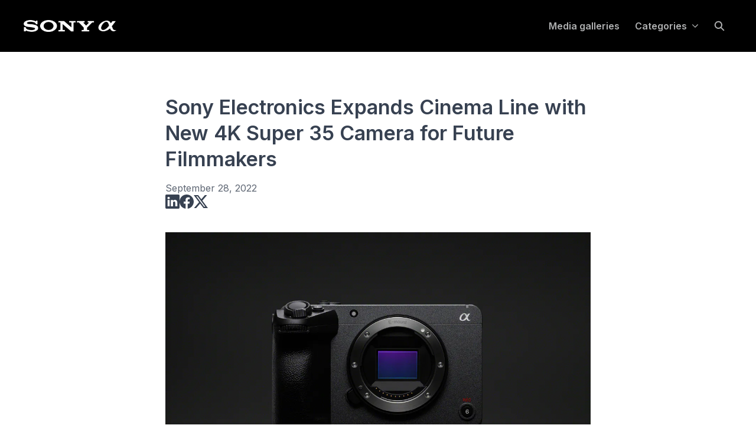

--- FILE ---
content_type: text/html; charset=utf-8
request_url: https://pressroom.pixelshift.studio/sony-electronics-expands-cinema-line-with-new-4k-super-35-camera-for-future-filmmakers
body_size: 40082
content:
<!DOCTYPE html><html lang="en" dir="ltr"><head><meta charSet="utf-8"/><meta name="viewport" content="width=device-width, initial-scale=1"/><link rel="preload" as="image" imageSrcSet="https://cdn.assets.prezly.com/5f668f3d-eae3-4686-a1c3-a4607cf0bbd8/-/crop/3000x1878/0,179/-/preview/-/resize/1200/ILME-FX30_sensor_image-Large.jpg 1200w, https://cdn.assets.prezly.com/5f668f3d-eae3-4686-a1c3-a4607cf0bbd8/-/crop/3000x1878/0,179/-/preview/-/resize/800/ILME-FX30_sensor_image-Large.jpg 800w, https://cdn.assets.prezly.com/5f668f3d-eae3-4686-a1c3-a4607cf0bbd8/-/crop/3000x1878/0,179/-/preview/-/resize/1600/ILME-FX30_sensor_image-Large.jpg 1600w, https://cdn.assets.prezly.com/5f668f3d-eae3-4686-a1c3-a4607cf0bbd8/-/crop/3000x1878/0,179/-/preview/-/resize/400/ILME-FX30_sensor_image-Large.jpg 400w, https://cdn.assets.prezly.com/5f668f3d-eae3-4686-a1c3-a4607cf0bbd8/-/crop/3000x1878/0,179/-/preview/-/resize/800/ILME-FX30_sensor_image-Large.jpg 800w" imageSizes="(max-width: 992px) 800px, (max-width: 576px) 400px, 1200px"/><link rel="preload" as="image" imageSrcSet="https://cdn.assets.prezly.com/00f8c514-7eb5-4941-9498-b3a5456650db/-/preview/1500x1500/-/resize/1200/ILME-FX30_front-Large.jpg 1200w, https://cdn.assets.prezly.com/00f8c514-7eb5-4941-9498-b3a5456650db/-/preview/1500x1500/-/resize/800/ILME-FX30_front-Large.jpg 800w, https://cdn.assets.prezly.com/00f8c514-7eb5-4941-9498-b3a5456650db/-/preview/1500x1500/-/resize/400/ILME-FX30_front-Large.jpg 400w, https://cdn.assets.prezly.com/00f8c514-7eb5-4941-9498-b3a5456650db/-/preview/1500x1500/-/resize/800/ILME-FX30_front-Large.jpg 800w" imageSizes="(max-width: 992px) 800px, (max-width: 576px) 400px, 1200px"/><link rel="preload" as="image" imageSrcSet="https://cdn.assets.prezly.com/1fbbaf00-0c26-4ac8-b32c-6d3bfac2644d/-/preview/1000x1000/-/resize/1200/ILME-FX30_bottom-Large.jpg 1200w, https://cdn.assets.prezly.com/1fbbaf00-0c26-4ac8-b32c-6d3bfac2644d/-/preview/1000x1000/-/resize/800/ILME-FX30_bottom-Large.jpg 800w, https://cdn.assets.prezly.com/1fbbaf00-0c26-4ac8-b32c-6d3bfac2644d/-/preview/1000x1000/-/resize/400/ILME-FX30_bottom-Large.jpg 400w, https://cdn.assets.prezly.com/1fbbaf00-0c26-4ac8-b32c-6d3bfac2644d/-/preview/1000x1000/-/resize/800/ILME-FX30_bottom-Large.jpg 800w" imageSizes="(max-width: 992px) 800px, (max-width: 576px) 400px, 1200px"/><link rel="preload" as="image" imageSrcSet="https://cdn.assets.prezly.com/5c341002-c7b6-4c92-94c3-fc6828d3ae5a/-/preview/1000x1000/-/resize/1200/ILME-FX30_card2_640GB-Large.jpg 1200w, https://cdn.assets.prezly.com/5c341002-c7b6-4c92-94c3-fc6828d3ae5a/-/preview/1000x1000/-/resize/800/ILME-FX30_card2_640GB-Large.jpg 800w, https://cdn.assets.prezly.com/5c341002-c7b6-4c92-94c3-fc6828d3ae5a/-/preview/1000x1000/-/resize/400/ILME-FX30_card2_640GB-Large.jpg 400w, https://cdn.assets.prezly.com/5c341002-c7b6-4c92-94c3-fc6828d3ae5a/-/preview/1000x1000/-/resize/800/ILME-FX30_card2_640GB-Large.jpg 800w" imageSizes="(max-width: 992px) 800px, (max-width: 576px) 400px, 1200px"/><link rel="preload" as="image" imageSrcSet="https://cdn.assets.prezly.com/f3a232ea-b0ab-48b2-9562-af6b7720d394/-/preview/1000x1000/-/resize/1200/ILME-FX30_ECM-XM1_image_white-Large.jpg 1200w, https://cdn.assets.prezly.com/f3a232ea-b0ab-48b2-9562-af6b7720d394/-/preview/1000x1000/-/resize/800/ILME-FX30_ECM-XM1_image_white-Large.jpg 800w, https://cdn.assets.prezly.com/f3a232ea-b0ab-48b2-9562-af6b7720d394/-/preview/1000x1000/-/resize/400/ILME-FX30_ECM-XM1_image_white-Large.jpg 400w, https://cdn.assets.prezly.com/f3a232ea-b0ab-48b2-9562-af6b7720d394/-/preview/1000x1000/-/resize/800/ILME-FX30_ECM-XM1_image_white-Large.jpg 800w" imageSizes="(max-width: 992px) 800px, (max-width: 576px) 400px, 1200px"/><link rel="preload" as="image" imageSrcSet="https://cdn.assets.prezly.com/0fd3da81-73a2-4d1c-87ad-9f070166ea7c/-/preview/1000x1000/-/resize/1200/ILME-FX30_front_image_gray-Large.jpg 1200w, https://cdn.assets.prezly.com/0fd3da81-73a2-4d1c-87ad-9f070166ea7c/-/preview/1000x1000/-/resize/800/ILME-FX30_front_image_gray-Large.jpg 800w, https://cdn.assets.prezly.com/0fd3da81-73a2-4d1c-87ad-9f070166ea7c/-/preview/1000x1000/-/resize/400/ILME-FX30_front_image_gray-Large.jpg 400w, https://cdn.assets.prezly.com/0fd3da81-73a2-4d1c-87ad-9f070166ea7c/-/preview/1000x1000/-/resize/800/ILME-FX30_front_image_gray-Large.jpg 800w" imageSizes="(max-width: 992px) 800px, (max-width: 576px) 400px, 1200px"/><link rel="preload" as="image" imageSrcSet="https://cdn.assets.prezly.com/af36d452-c725-4d40-91a9-d947c0e2825b/-/preview/1000x1000/-/resize/1200/ILME-FX30_front_image_white-Large.jpg 1200w, https://cdn.assets.prezly.com/af36d452-c725-4d40-91a9-d947c0e2825b/-/preview/1000x1000/-/resize/800/ILME-FX30_front_image_white-Large.jpg 800w, https://cdn.assets.prezly.com/af36d452-c725-4d40-91a9-d947c0e2825b/-/preview/1000x1000/-/resize/400/ILME-FX30_front_image_white-Large.jpg 400w, https://cdn.assets.prezly.com/af36d452-c725-4d40-91a9-d947c0e2825b/-/preview/1000x1000/-/resize/800/ILME-FX30_front_image_white-Large.jpg 800w" imageSizes="(max-width: 992px) 800px, (max-width: 576px) 400px, 1200px"/><link rel="preload" as="image" imageSrcSet="https://cdn.assets.prezly.com/d2512014-e895-4f2e-b826-054dcfcd1e6b/-/preview/1000x1000/-/resize/1200/ILME-FX30_leftside-Large.jpg 1200w, https://cdn.assets.prezly.com/d2512014-e895-4f2e-b826-054dcfcd1e6b/-/preview/1000x1000/-/resize/800/ILME-FX30_leftside-Large.jpg 800w, https://cdn.assets.prezly.com/d2512014-e895-4f2e-b826-054dcfcd1e6b/-/preview/1000x1000/-/resize/400/ILME-FX30_leftside-Large.jpg 400w, https://cdn.assets.prezly.com/d2512014-e895-4f2e-b826-054dcfcd1e6b/-/preview/1000x1000/-/resize/800/ILME-FX30_leftside-Large.jpg 800w" imageSizes="(max-width: 992px) 800px, (max-width: 576px) 400px, 1200px"/><link rel="preload" as="image" imageSrcSet="https://cdn.assets.prezly.com/0f9fc84c-25cd-4708-a454-aa7caeedec1c/-/preview/1000x1000/-/resize/1200/ILME-FX30_rear-Large.jpg 1200w, https://cdn.assets.prezly.com/0f9fc84c-25cd-4708-a454-aa7caeedec1c/-/preview/1000x1000/-/resize/800/ILME-FX30_rear-Large.jpg 800w, https://cdn.assets.prezly.com/0f9fc84c-25cd-4708-a454-aa7caeedec1c/-/preview/1000x1000/-/resize/400/ILME-FX30_rear-Large.jpg 400w, https://cdn.assets.prezly.com/0f9fc84c-25cd-4708-a454-aa7caeedec1c/-/preview/1000x1000/-/resize/800/ILME-FX30_rear-Large.jpg 800w" imageSizes="(max-width: 992px) 800px, (max-width: 576px) 400px, 1200px"/><link rel="preload" as="image" imageSrcSet="https://cdn.assets.prezly.com/11f64a0a-6ebf-4cd6-8ff1-bb31aa5723e0/-/preview/1000x1000/-/resize/1200/ILME-FX30_rightside_handle-Large.jpg 1200w, https://cdn.assets.prezly.com/11f64a0a-6ebf-4cd6-8ff1-bb31aa5723e0/-/preview/1000x1000/-/resize/800/ILME-FX30_rightside_handle-Large.jpg 800w, https://cdn.assets.prezly.com/11f64a0a-6ebf-4cd6-8ff1-bb31aa5723e0/-/preview/1000x1000/-/resize/400/ILME-FX30_rightside_handle-Large.jpg 400w, https://cdn.assets.prezly.com/11f64a0a-6ebf-4cd6-8ff1-bb31aa5723e0/-/preview/1000x1000/-/resize/800/ILME-FX30_rightside_handle-Large.jpg 800w" imageSizes="(max-width: 992px) 800px, (max-width: 576px) 400px, 1200px"/><link rel="stylesheet" href="/_next/static/css/ee84f34841fa9641.css" data-precedence="next"/><link rel="stylesheet" href="/_next/static/css/7340a333035fc24a.css" data-precedence="next"/><link rel="stylesheet" href="/_next/static/css/0e419bee05e68d35.css" data-precedence="next"/><link rel="stylesheet" href="/_next/static/css/cd216538c2848b25.css" data-precedence="next"/><link rel="stylesheet" href="/_next/static/css/4c654a34ea3a660e.css" data-precedence="next"/><link rel="preload" as="script" fetchPriority="low" href="/_next/static/chunks/webpack-b8e9ce067c0f26b8.js"/><script src="/_next/static/chunks/ace9dd15-87cf372b09962da0.js" async=""></script><script src="/_next/static/chunks/7885-01f6edc4eab8009b.js" async=""></script><script src="/_next/static/chunks/main-app-a2da0c37e8dd2baa.js" async=""></script><script src="/_next/static/chunks/8198-becbfdc7b54aed63.js" async=""></script><script src="/_next/static/chunks/7241-d7d82171a692f230.js" async=""></script><script src="/_next/static/chunks/app/global-error-286b79931a3faac7.js" async=""></script><script src="/_next/static/chunks/4314-d82f3a5fd39e1057.js" async=""></script><script src="/_next/static/chunks/4040-a431da4b258330d1.js" async=""></script><script src="/_next/static/chunks/3351-1416e031266ca6ef.js" async=""></script><script src="/_next/static/chunks/8629-6de1f3dc8d95bca8.js" async=""></script><script src="/_next/static/chunks/9294-02557dadba744d19.js" async=""></script><script src="/_next/static/chunks/652-f1e8509c9e2f8d02.js" async=""></script><script src="/_next/static/chunks/9221-5a3a8a401e9ec1ea.js" async=""></script><script src="/_next/static/chunks/4281-690d50811ec511fe.js" async=""></script><script src="/_next/static/chunks/4120-74ea18c35a457698.js" async=""></script><script src="/_next/static/chunks/2966-e6ca12739a0c8055.js" async=""></script><script src="/_next/static/chunks/6825-c47971c97c25d5a9.js" async=""></script><script src="/_next/static/chunks/app/%5BlocaleCode%5D/(story)/%5Bslug%5D/page-c591cd7544e377d8.js" async=""></script><script src="/_next/static/chunks/8a6901b8-5b3715ba256c5f0a.js" async=""></script><script src="/_next/static/chunks/5938-93c87deb5bfc3a4b.js" async=""></script><script src="/_next/static/chunks/8271-dfe931464592b2a8.js" async=""></script><script src="/_next/static/chunks/5880-a45d641f0d3e4378.js" async=""></script><script src="/_next/static/chunks/app/%5BlocaleCode%5D/layout-86d9fe8946e3f11d.js" async=""></script><script src="/_next/static/chunks/app/%5BlocaleCode%5D/error-e81614aae052cdc1.js" async=""></script><script src="/_next/static/chunks/5008-7f2d4aa6f9194341.js" async=""></script><script src="/_next/static/chunks/9973-0c93d3dcf191ea78.js" async=""></script><script src="/_next/static/chunks/app/%5BlocaleCode%5D/(index)/page-bac959a1c252cbab.js" async=""></script><link rel="preload" as="image" imageSrcSet="https://cdn.assets.prezly.com/a94f368c-2cda-401d-a9ac-2738d2c36c94/-/preview/1000x1000/-/resize/1200/ILME-FX30_rightside-Large.jpg 1200w, https://cdn.assets.prezly.com/a94f368c-2cda-401d-a9ac-2738d2c36c94/-/preview/1000x1000/-/resize/800/ILME-FX30_rightside-Large.jpg 800w, https://cdn.assets.prezly.com/a94f368c-2cda-401d-a9ac-2738d2c36c94/-/preview/1000x1000/-/resize/400/ILME-FX30_rightside-Large.jpg 400w, https://cdn.assets.prezly.com/a94f368c-2cda-401d-a9ac-2738d2c36c94/-/preview/1000x1000/-/resize/800/ILME-FX30_rightside-Large.jpg 800w" imageSizes="(max-width: 992px) 800px, (max-width: 576px) 400px, 1200px"/><link rel="preload" as="image" imageSrcSet="https://cdn.assets.prezly.com/ce533858-4555-44fc-b858-be7f0cbf205c/-/preview/1000x1000/-/resize/1200/ILME-FX30_SEL11F18_right_handle-Large.jpg 1200w, https://cdn.assets.prezly.com/ce533858-4555-44fc-b858-be7f0cbf205c/-/preview/1000x1000/-/resize/800/ILME-FX30_SEL11F18_right_handle-Large.jpg 800w, https://cdn.assets.prezly.com/ce533858-4555-44fc-b858-be7f0cbf205c/-/preview/1000x1000/-/resize/400/ILME-FX30_SEL11F18_right_handle-Large.jpg 400w, https://cdn.assets.prezly.com/ce533858-4555-44fc-b858-be7f0cbf205c/-/preview/1000x1000/-/resize/800/ILME-FX30_SEL11F18_right_handle-Large.jpg 800w" imageSizes="(max-width: 992px) 800px, (max-width: 576px) 400px, 1200px"/><link rel="preload" as="image" imageSrcSet="https://cdn.assets.prezly.com/07bed8a0-c295-48c4-af2d-1691b10a0c4a/-/preview/1000x1000/-/resize/1200/ILME-FX30_SEL40F25G_right_handle-Large.jpg 1200w, https://cdn.assets.prezly.com/07bed8a0-c295-48c4-af2d-1691b10a0c4a/-/preview/1000x1000/-/resize/800/ILME-FX30_SEL40F25G_right_handle-Large.jpg 800w, https://cdn.assets.prezly.com/07bed8a0-c295-48c4-af2d-1691b10a0c4a/-/preview/1000x1000/-/resize/400/ILME-FX30_SEL40F25G_right_handle-Large.jpg 400w, https://cdn.assets.prezly.com/07bed8a0-c295-48c4-af2d-1691b10a0c4a/-/preview/1000x1000/-/resize/800/ILME-FX30_SEL40F25G_right_handle-Large.jpg 800w" imageSizes="(max-width: 992px) 800px, (max-width: 576px) 400px, 1200px"/><link rel="preload" as="image" imageSrcSet="https://cdn.assets.prezly.com/5068b789-bdb2-478d-ae60-f06e428c9730/-/preview/1000x1000/-/resize/1200/ILME-FX30_sensor_image-Large.jpg 1200w, https://cdn.assets.prezly.com/5068b789-bdb2-478d-ae60-f06e428c9730/-/preview/1000x1000/-/resize/800/ILME-FX30_sensor_image-Large.jpg 800w, https://cdn.assets.prezly.com/5068b789-bdb2-478d-ae60-f06e428c9730/-/preview/1000x1000/-/resize/400/ILME-FX30_sensor_image-Large.jpg 400w, https://cdn.assets.prezly.com/5068b789-bdb2-478d-ae60-f06e428c9730/-/preview/1000x1000/-/resize/800/ILME-FX30_sensor_image-Large.jpg 800w" imageSizes="(max-width: 992px) 800px, (max-width: 576px) 400px, 1200px"/><link rel="preload" as="image" imageSrcSet="https://cdn.assets.prezly.com/c1445c34-1016-4d66-ada9-7861c5a20666/-/preview/1000x1000/-/resize/1200/ILME-FX30_system_NinjaV-Large.jpg 1200w, https://cdn.assets.prezly.com/c1445c34-1016-4d66-ada9-7861c5a20666/-/preview/1000x1000/-/resize/800/ILME-FX30_system_NinjaV-Large.jpg 800w, https://cdn.assets.prezly.com/c1445c34-1016-4d66-ada9-7861c5a20666/-/preview/1000x1000/-/resize/400/ILME-FX30_system_NinjaV-Large.jpg 400w" imageSizes="(max-width: 992px) 800px, (max-width: 576px) 400px, 1200px"/><link rel="preload" as="image" imageSrcSet="https://cdn.assets.prezly.com/5dfb7363-224d-477a-be7e-a2b95c70f3e7/-/preview/1000x1000/-/resize/1200/ILME-FX30_terminal_handle-Large.jpg 1200w, https://cdn.assets.prezly.com/5dfb7363-224d-477a-be7e-a2b95c70f3e7/-/preview/1000x1000/-/resize/800/ILME-FX30_terminal_handle-Large.jpg 800w, https://cdn.assets.prezly.com/5dfb7363-224d-477a-be7e-a2b95c70f3e7/-/preview/1000x1000/-/resize/400/ILME-FX30_terminal_handle-Large.jpg 400w, https://cdn.assets.prezly.com/5dfb7363-224d-477a-be7e-a2b95c70f3e7/-/preview/1000x1000/-/resize/800/ILME-FX30_terminal_handle-Large.jpg 800w" imageSizes="(max-width: 992px) 800px, (max-width: 576px) 400px, 1200px"/><link rel="preload" as="image" imageSrcSet="https://cdn.assets.prezly.com/b9ea78d8-05a2-4ae6-ab35-e9f68c13da75/-/preview/1000x1000/-/resize/1200/ILME-FX30_terminal-Large.jpg 1200w, https://cdn.assets.prezly.com/b9ea78d8-05a2-4ae6-ab35-e9f68c13da75/-/preview/1000x1000/-/resize/800/ILME-FX30_terminal-Large.jpg 800w, https://cdn.assets.prezly.com/b9ea78d8-05a2-4ae6-ab35-e9f68c13da75/-/preview/1000x1000/-/resize/400/ILME-FX30_terminal-Large.jpg 400w, https://cdn.assets.prezly.com/b9ea78d8-05a2-4ae6-ab35-e9f68c13da75/-/preview/1000x1000/-/resize/800/ILME-FX30_terminal-Large.jpg 800w" imageSizes="(max-width: 992px) 800px, (max-width: 576px) 400px, 1200px"/><link rel="preload" as="image" imageSrcSet="https://cdn.assets.prezly.com/0088d429-171c-4b56-9681-5d24d2fd8f29/-/preview/1000x1000/-/resize/1200/ILME-FX30_top-Large.jpg 1200w, https://cdn.assets.prezly.com/0088d429-171c-4b56-9681-5d24d2fd8f29/-/preview/1000x1000/-/resize/800/ILME-FX30_top-Large.jpg 800w, https://cdn.assets.prezly.com/0088d429-171c-4b56-9681-5d24d2fd8f29/-/preview/1000x1000/-/resize/400/ILME-FX30_top-Large.jpg 400w, https://cdn.assets.prezly.com/0088d429-171c-4b56-9681-5d24d2fd8f29/-/preview/1000x1000/-/resize/800/ILME-FX30_top-Large.jpg 800w" imageSizes="(max-width: 992px) 800px, (max-width: 576px) 400px, 1200px"/><link rel="preload" as="image" imageSrcSet="https://cdn.assets.prezly.com/92e1c1d6-81cb-4399-81e6-40ac24fbb420/-/preview/1000x1000/-/resize/1200/ILME-FX30_touch-Large.jpg 1200w, https://cdn.assets.prezly.com/92e1c1d6-81cb-4399-81e6-40ac24fbb420/-/preview/1000x1000/-/resize/800/ILME-FX30_touch-Large.jpg 800w, https://cdn.assets.prezly.com/92e1c1d6-81cb-4399-81e6-40ac24fbb420/-/preview/1000x1000/-/resize/400/ILME-FX30_touch-Large.jpg 400w, https://cdn.assets.prezly.com/92e1c1d6-81cb-4399-81e6-40ac24fbb420/-/preview/1000x1000/-/resize/800/ILME-FX30_touch-Large.jpg 800w" imageSizes="(max-width: 992px) 800px, (max-width: 576px) 400px, 1200px"/><link rel="preload" as="image" imageSrcSet="https://cdn.assets.prezly.com/4806732e-dd52-48b2-b528-086bd62a6cfe/-/preview/1000x1000/-/resize/1200/ILME-FX30B_SEL15F14G_right-Large.jpg 1200w, https://cdn.assets.prezly.com/4806732e-dd52-48b2-b528-086bd62a6cfe/-/preview/1000x1000/-/resize/800/ILME-FX30B_SEL15F14G_right-Large.jpg 800w, https://cdn.assets.prezly.com/4806732e-dd52-48b2-b528-086bd62a6cfe/-/preview/1000x1000/-/resize/400/ILME-FX30B_SEL15F14G_right-Large.jpg 400w, https://cdn.assets.prezly.com/4806732e-dd52-48b2-b528-086bd62a6cfe/-/preview/1000x1000/-/resize/800/ILME-FX30B_SEL15F14G_right-Large.jpg 800w" imageSizes="(max-width: 992px) 800px, (max-width: 576px) 400px, 1200px"/><link rel="preload" as="image" imageSrcSet="https://cdn.assets.prezly.com/67032574-1ce0-4b86-bf37-611c88cbb015/-/preview/500x1000/-/resize/1200/ILME-FX30B_SELP1020G_B1M_right-Large.jpg 1200w, https://cdn.assets.prezly.com/67032574-1ce0-4b86-bf37-611c88cbb015/-/preview/500x1000/-/resize/800/ILME-FX30B_SELP1020G_B1M_right-Large.jpg 800w, https://cdn.assets.prezly.com/67032574-1ce0-4b86-bf37-611c88cbb015/-/preview/500x1000/-/resize/400/ILME-FX30B_SELP1020G_B1M_right-Large.jpg 400w" imageSizes="(max-width: 992px) 800px, (max-width: 576px) 400px, 1200px"/><link rel="preload" as="image" imageSrcSet="https://cdn.assets.prezly.com/1abe12d2-c043-4d00-8d65-c7dc879c6d17/-/preview/1000x1000/-/resize/1200/ILME-FX30B_SELP1020G_lcd_side_front-Large.jpg 1200w, https://cdn.assets.prezly.com/1abe12d2-c043-4d00-8d65-c7dc879c6d17/-/preview/1000x1000/-/resize/800/ILME-FX30B_SELP1020G_lcd_side_front-Large.jpg 800w, https://cdn.assets.prezly.com/1abe12d2-c043-4d00-8d65-c7dc879c6d17/-/preview/1000x1000/-/resize/400/ILME-FX30B_SELP1020G_lcd_side_front-Large.jpg 400w, https://cdn.assets.prezly.com/1abe12d2-c043-4d00-8d65-c7dc879c6d17/-/preview/1000x1000/-/resize/800/ILME-FX30B_SELP1020G_lcd_side_front-Large.jpg 800w" imageSizes="(max-width: 992px) 800px, (max-width: 576px) 400px, 1200px"/><link rel="preload" as="image" imageSrcSet="https://cdn.assets.prezly.com/a1e7bacc-5e5d-43cf-876b-769b9d3caacb/-/preview/1500x1500/-/resize/1200/ILME-FX30B_SELP1020G_LCDs-Large.jpg 1200w, https://cdn.assets.prezly.com/a1e7bacc-5e5d-43cf-876b-769b9d3caacb/-/preview/1500x1500/-/resize/800/ILME-FX30B_SELP1020G_LCDs-Large.jpg 800w, https://cdn.assets.prezly.com/a1e7bacc-5e5d-43cf-876b-769b9d3caacb/-/preview/1500x1500/-/resize/400/ILME-FX30B_SELP1020G_LCDs-Large.jpg 400w, https://cdn.assets.prezly.com/a1e7bacc-5e5d-43cf-876b-769b9d3caacb/-/preview/1500x1500/-/resize/800/ILME-FX30B_SELP1020G_LCDs-Large.jpg 800w" imageSizes="(max-width: 992px) 800px, (max-width: 576px) 400px, 1200px"/><link rel="preload" as="image" imageSrcSet="https://cdn.assets.prezly.com/fbee045a-d1a4-488b-ab75-d3857d31b20c/-/preview/1000x1000/-/resize/1200/ILME-FX30B_SELP1020G_top-Large.jpg 1200w, https://cdn.assets.prezly.com/fbee045a-d1a4-488b-ab75-d3857d31b20c/-/preview/1000x1000/-/resize/800/ILME-FX30B_SELP1020G_top-Large.jpg 800w, https://cdn.assets.prezly.com/fbee045a-d1a4-488b-ab75-d3857d31b20c/-/preview/1000x1000/-/resize/400/ILME-FX30B_SELP1020G_top-Large.jpg 400w, https://cdn.assets.prezly.com/fbee045a-d1a4-488b-ab75-d3857d31b20c/-/preview/1000x1000/-/resize/800/ILME-FX30B_SELP1020G_top-Large.jpg 800w" imageSizes="(max-width: 992px) 800px, (max-width: 576px) 400px, 1200px"/><link rel="preload" as="image" imageSrcSet="https://cdn.assets.prezly.com/29d1074d-9382-4404-aa51-c08e71624208/-/preview/500x1000/-/resize/1200/ILME-FX30B_system_URX-P40-Large.jpg 1200w, https://cdn.assets.prezly.com/29d1074d-9382-4404-aa51-c08e71624208/-/preview/500x1000/-/resize/800/ILME-FX30B_system_URX-P40-Large.jpg 800w, https://cdn.assets.prezly.com/29d1074d-9382-4404-aa51-c08e71624208/-/preview/500x1000/-/resize/400/ILME-FX30B_system_URX-P40-Large.jpg 400w" imageSizes="(max-width: 992px) 800px, (max-width: 576px) 400px, 1200px"/><link rel="preload" as="image" imageSrcSet="https://cdn.assets.prezly.com/bd21f672-336d-4f12-8037-19865a6e5da7/-/preview/500x1000/-/resize/1200/ILME-FX30B_touch-Large.jpg 1200w, https://cdn.assets.prezly.com/bd21f672-336d-4f12-8037-19865a6e5da7/-/preview/500x1000/-/resize/800/ILME-FX30B_touch-Large.jpg 800w, https://cdn.assets.prezly.com/bd21f672-336d-4f12-8037-19865a6e5da7/-/preview/500x1000/-/resize/400/ILME-FX30B_touch-Large.jpg 400w" imageSizes="(max-width: 992px) 800px, (max-width: 576px) 400px, 1200px"/><link rel="preload" as="image" imageSrcSet="https://cdn.assets.prezly.com/480492fd-1e0b-4a59-ac69-b16bedfd1420/-/preview/1500x1000/-/resize/1200/ILME-FX30_movie_shooting_3-Large.jpg 1200w, https://cdn.assets.prezly.com/480492fd-1e0b-4a59-ac69-b16bedfd1420/-/preview/1500x1000/-/resize/800/ILME-FX30_movie_shooting_3-Large.jpg 800w, https://cdn.assets.prezly.com/480492fd-1e0b-4a59-ac69-b16bedfd1420/-/preview/1500x1000/-/resize/400/ILME-FX30_movie_shooting_3-Large.jpg 400w, https://cdn.assets.prezly.com/480492fd-1e0b-4a59-ac69-b16bedfd1420/-/preview/1500x1000/-/resize/800/ILME-FX30_movie_shooting_3-Large.jpg 800w" imageSizes="(max-width: 992px) 800px, (max-width: 576px) 400px, 1200px"/><link rel="preload" as="image" imageSrcSet="https://cdn.assets.prezly.com/ffc1c0db-1c77-4d0d-bdb8-b7139580d0ce/-/preview/1500x1000/-/resize/1200/ILME-FX30_Imaging_Edge-Large.jpg 1200w, https://cdn.assets.prezly.com/ffc1c0db-1c77-4d0d-bdb8-b7139580d0ce/-/preview/1500x1000/-/resize/800/ILME-FX30_Imaging_Edge-Large.jpg 800w, https://cdn.assets.prezly.com/ffc1c0db-1c77-4d0d-bdb8-b7139580d0ce/-/preview/1500x1000/-/resize/400/ILME-FX30_Imaging_Edge-Large.jpg 400w, https://cdn.assets.prezly.com/ffc1c0db-1c77-4d0d-bdb8-b7139580d0ce/-/preview/1500x1000/-/resize/800/ILME-FX30_Imaging_Edge-Large.jpg 800w" imageSizes="(max-width: 992px) 800px, (max-width: 576px) 400px, 1200px"/><link rel="preload" as="image" imageSrcSet="https://cdn.assets.prezly.com/7a64f739-d798-456d-a90d-a5fb8d5ceacb/-/preview/1000x500/-/resize/1200/ILME-FX30_external-mic_headphphone-Large.jpg 1200w, https://cdn.assets.prezly.com/7a64f739-d798-456d-a90d-a5fb8d5ceacb/-/preview/1000x500/-/resize/800/ILME-FX30_external-mic_headphphone-Large.jpg 800w, https://cdn.assets.prezly.com/7a64f739-d798-456d-a90d-a5fb8d5ceacb/-/preview/1000x500/-/resize/400/ILME-FX30_external-mic_headphphone-Large.jpg 400w" imageSizes="(max-width: 992px) 800px, (max-width: 576px) 400px, 1200px"/><link rel="preload" as="image" imageSrcSet="https://cdn.assets.prezly.com/ea9195a3-fba4-4170-95b3-55cbb890d280/-/preview/1000x500/-/resize/1200/ILME-FX30_gimbal_low_angle-Large.jpg 1200w, https://cdn.assets.prezly.com/ea9195a3-fba4-4170-95b3-55cbb890d280/-/preview/1000x500/-/resize/800/ILME-FX30_gimbal_low_angle-Large.jpg 800w, https://cdn.assets.prezly.com/ea9195a3-fba4-4170-95b3-55cbb890d280/-/preview/1000x500/-/resize/400/ILME-FX30_gimbal_low_angle-Large.jpg 400w" imageSizes="(max-width: 992px) 800px, (max-width: 576px) 400px, 1200px"/><link rel="preload" as="image" imageSrcSet="https://cdn.assets.prezly.com/ec3b9b12-6e53-4ca8-a831-f2001f832a12/-/preview/1000x500/-/resize/1200/ILME-FX30_movie_active-mode-Large.jpg 1200w, https://cdn.assets.prezly.com/ec3b9b12-6e53-4ca8-a831-f2001f832a12/-/preview/1000x500/-/resize/800/ILME-FX30_movie_active-mode-Large.jpg 800w, https://cdn.assets.prezly.com/ec3b9b12-6e53-4ca8-a831-f2001f832a12/-/preview/1000x500/-/resize/400/ILME-FX30_movie_active-mode-Large.jpg 400w" imageSizes="(max-width: 992px) 800px, (max-width: 576px) 400px, 1200px"/><link rel="preload" as="image" imageSrcSet="https://cdn.assets.prezly.com/8c4bc4b0-1799-4b09-8761-97617fba9fcd/-/preview/1000x500/-/resize/1200/ILME-FX30_movie_shooting-Large.jpg 1200w, https://cdn.assets.prezly.com/8c4bc4b0-1799-4b09-8761-97617fba9fcd/-/preview/1000x500/-/resize/800/ILME-FX30_movie_shooting-Large.jpg 800w, https://cdn.assets.prezly.com/8c4bc4b0-1799-4b09-8761-97617fba9fcd/-/preview/1000x500/-/resize/400/ILME-FX30_movie_shooting-Large.jpg 400w" imageSizes="(max-width: 992px) 800px, (max-width: 576px) 400px, 1200px"/><link rel="preload" as="image" imageSrcSet="https://cdn.assets.prezly.com/152b7c91-5755-4b9a-887f-8099ab233319/-/preview/1000x500/-/resize/1200/ILME-FX30_situation_crane_cinema_shooting-Large.jpg 1200w, https://cdn.assets.prezly.com/152b7c91-5755-4b9a-887f-8099ab233319/-/preview/1000x500/-/resize/800/ILME-FX30_situation_crane_cinema_shooting-Large.jpg 800w, https://cdn.assets.prezly.com/152b7c91-5755-4b9a-887f-8099ab233319/-/preview/1000x500/-/resize/400/ILME-FX30_situation_crane_cinema_shooting-Large.jpg 400w" imageSizes="(max-width: 992px) 800px, (max-width: 576px) 400px, 1200px"/><link rel="preload" as="image" imageSrcSet="https://cdn.assets.prezly.com/8cc261f7-fbb3-4a46-8099-78534bb0a9aa/-/preview/1000x500/-/resize/1200/ILME-FX30_situation_editing_Catalyst-Large.jpg 1200w, https://cdn.assets.prezly.com/8cc261f7-fbb3-4a46-8099-78534bb0a9aa/-/preview/1000x500/-/resize/800/ILME-FX30_situation_editing_Catalyst-Large.jpg 800w, https://cdn.assets.prezly.com/8cc261f7-fbb3-4a46-8099-78534bb0a9aa/-/preview/1000x500/-/resize/400/ILME-FX30_situation_editing_Catalyst-Large.jpg 400w" imageSizes="(max-width: 992px) 800px, (max-width: 576px) 400px, 1200px"/><link rel="preload" as="image" imageSrcSet="https://cdn.assets.prezly.com/6f8af2fe-bb5e-4ced-8a50-7f2c3fea250a/-/preview/1000x500/-/resize/1200/ILME-FX30_situation_editing-Large.jpg 1200w, https://cdn.assets.prezly.com/6f8af2fe-bb5e-4ced-8a50-7f2c3fea250a/-/preview/1000x500/-/resize/800/ILME-FX30_situation_editing-Large.jpg 800w, https://cdn.assets.prezly.com/6f8af2fe-bb5e-4ced-8a50-7f2c3fea250a/-/preview/1000x500/-/resize/400/ILME-FX30_situation_editing-Large.jpg 400w" imageSizes="(max-width: 992px) 800px, (max-width: 576px) 400px, 1200px"/><link rel="preload" as="image" imageSrcSet="https://cdn.assets.prezly.com/c42ac92d-c3d2-45bf-b24a-0624d85f7086/-/preview/1000x500/-/resize/1200/ILME-FX30_touch_AF-Large.jpg 1200w, https://cdn.assets.prezly.com/c42ac92d-c3d2-45bf-b24a-0624d85f7086/-/preview/1000x500/-/resize/800/ILME-FX30_touch_AF-Large.jpg 800w, https://cdn.assets.prezly.com/c42ac92d-c3d2-45bf-b24a-0624d85f7086/-/preview/1000x500/-/resize/400/ILME-FX30_touch_AF-Large.jpg 400w" imageSizes="(max-width: 992px) 800px, (max-width: 576px) 400px, 1200px"/><link rel="preload" as="image" imageSrcSet="https://cdn.assets.prezly.com/ad3f4531-687e-4a41-afd1-59d03f90d513/-/preview/1000x500/-/resize/1200/ILME-FX30_Vari-angle_1-Large.jpg 1200w, https://cdn.assets.prezly.com/ad3f4531-687e-4a41-afd1-59d03f90d513/-/preview/1000x500/-/resize/800/ILME-FX30_Vari-angle_1-Large.jpg 800w, https://cdn.assets.prezly.com/ad3f4531-687e-4a41-afd1-59d03f90d513/-/preview/1000x500/-/resize/400/ILME-FX30_Vari-angle_1-Large.jpg 400w" imageSizes="(max-width: 992px) 800px, (max-width: 576px) 400px, 1200px"/><link rel="preload" as="image" imageSrcSet="https://cdn.assets.prezly.com/7cfaa1ee-9846-43ed-addb-04dfe5510339/-/preview/1000x500/-/resize/1200/ILME-FX30_Vari-angle_2-Large.jpg 1200w, https://cdn.assets.prezly.com/7cfaa1ee-9846-43ed-addb-04dfe5510339/-/preview/1000x500/-/resize/800/ILME-FX30_Vari-angle_2-Large.jpg 800w, https://cdn.assets.prezly.com/7cfaa1ee-9846-43ed-addb-04dfe5510339/-/preview/1000x500/-/resize/400/ILME-FX30_Vari-angle_2-Large.jpg 400w" imageSizes="(max-width: 992px) 800px, (max-width: 576px) 400px, 1200px"/><link rel="preload" as="image" imageSrcSet="https://cdn.assets.prezly.com/0991a054-e8be-495a-8250-769e9d30fe8c/-/preview/1500x1000/-/resize/1200/ILME-FX30_XLR%20Handle%20Unit.jpg 1200w, https://cdn.assets.prezly.com/0991a054-e8be-495a-8250-769e9d30fe8c/-/preview/1500x1000/-/resize/800/ILME-FX30_XLR%20Handle%20Unit.jpg 800w, https://cdn.assets.prezly.com/0991a054-e8be-495a-8250-769e9d30fe8c/-/preview/1500x1000/-/resize/400/ILME-FX30_XLR%20Handle%20Unit.jpg 400w, https://cdn.assets.prezly.com/0991a054-e8be-495a-8250-769e9d30fe8c/-/preview/1500x1000/-/resize/800/ILME-FX30_XLR%20Handle%20Unit.jpg 800w" imageSizes="(max-width: 992px) 800px, (max-width: 576px) 400px, 1200px"/><link rel="preload" as="image" imageSrcSet="https://cdn.assets.prezly.com/a3686a50-66c2-4042-a387-a7129279ceee/-/preview/1500x1000/-/resize/1200/ILME-FX30_16bit-Raw_HDMI_output-Large.jpg 1200w, https://cdn.assets.prezly.com/a3686a50-66c2-4042-a387-a7129279ceee/-/preview/1500x1000/-/resize/800/ILME-FX30_16bit-Raw_HDMI_output-Large.jpg 800w, https://cdn.assets.prezly.com/a3686a50-66c2-4042-a387-a7129279ceee/-/preview/1500x1000/-/resize/400/ILME-FX30_16bit-Raw_HDMI_output-Large.jpg 400w, https://cdn.assets.prezly.com/a3686a50-66c2-4042-a387-a7129279ceee/-/preview/1500x1000/-/resize/800/ILME-FX30_16bit-Raw_HDMI_output-Large.jpg 800w" imageSizes="(max-width: 992px) 800px, (max-width: 576px) 400px, 1200px"/><meta name="theme-color" content="#000000"/><meta name="og:locale" content="en"/><link rel="preconnect" href="https://fonts.googleapis.com"/><link rel="preconnect" href="https://fonts.gstatic.com" crossorigin=""/><link href="https://fonts.googleapis.com/css2?display=swap&amp;family=Inter:wght@400;500;600;700;900" rel="stylesheet"/><style>:root { --prezly-font-family: Inter, sans-serif;
--prezly-font-family-secondary: Inter, sans-serif;
--prezly-border-color: #37415133;
--prezly-border-color-secondary: #3741514d;
--prezly-text-color: #374151;
--prezly-text-color-secondary: #374151cc;
--prezly-text-color-tertiary: #37415199;
--prezly-text-color-hover: #374151;
--prezly-background-color: #FFFFFF;
--prezly-background-color-secondary: #fafafaff;
--prezly-background-color-intermediate: #f7f7f7ff;
--prezly-background-color-tertiary: #f2f2f2ff;
--prezly-accent-color: #000000;
--prezly-accent-color-active: #000000ff;
--prezly-accent-color-hover: #0d0d0dff;
--prezly-accent-color-button-text: #ffffff;
--prezly-header-background-color: #000000;
--prezly-header-link-color: #AEAFB0;
--prezly-header-link-hover-color: #AEAFB0;
--prezly-footer-background-color: #111827;
--prezly-footer-text-color: #FFFFFF;
--prezly-footer-text-color-variation: #FFFFFF;
--prezly-placeholder-background-color: #000000ff;
--prezly-white: #ffffff;
--prezly-black: #000000;
--prezly-grey: #757575 }</style><title>Sony Electronics Expands Cinema Line with New 4K Super 35 Camera for Future Filmmakers</title><meta name="description" content="Sony Contacts: Tanya Lyon, Sony Cine Marketing, Tanya.Lyon@sony.com"/><meta name="robots" content="index, follow"/><link rel="canonical" href="https://pressroom.pixelshift.studio/sony-electronics-expands-cinema-line-with-new-4k-super-35-camera-for-future-filmmakers"/><link rel="alternate" hrefLang="en" href="https://pressroom.pixelshift.studio/sony-electronics-expands-cinema-line-with-new-4k-super-35-camera-for-future-filmmakers"/><link rel="alternate" hrefLang="x-default" href="https://pressroom.pixelshift.studio/sony-electronics-expands-cinema-line-with-new-4k-super-35-camera-for-future-filmmakers"/><link rel="alternate" type="application/json" href="https://pressroom.pixelshift.studio/sony-electronics-expands-cinema-line-with-new-4k-super-35-camera-for-future-filmmakers.json"/><meta property="og:title" content="Sony Electronics Expands Cinema Line with New 4K Super 35 Camera for Future Filmmakers"/><meta property="og:description" content="Sony Contacts: Tanya Lyon, Sony Cine Marketing, Tanya.Lyon@sony.com"/><meta property="og:url" content="https://pressroom.pixelshift.studio/sony-electronics-expands-cinema-line-with-new-4k-super-35-camera-for-future-filmmakers"/><meta property="og:site_name" content="Sony Digital Imaging News via PixelShift Studio"/><meta property="og:locale" content="en"/><meta property="og:image" content="https://cdn.uc.assets.prezly.com/5f668f3d-eae3-4686-a1c3-a4607cf0bbd8/-/crop/3000x1878/0,179/-/preview/-/preview/600x600/"/><meta property="og:image:alt" content="Sony Electronics Expands Cinema Line with New 4K Super 35 Camera for Future Filmmakers"/><meta property="og:type" content="article"/><meta property="article:published_time" content="2022-09-28T14:11:00+00:00"/><meta property="article:modified_time" content="2022-09-28T14:36:23+00:00"/><meta property="article:author" content="Kishore Sawh"/><meta name="twitter:card" content="summary_large_image"/><meta name="twitter:site" content="Sony Digital Imaging News via PixelShift Studio"/><meta name="twitter:title" content="Sony Electronics Expands Cinema Line with New 4K Super 35 Camera for Future Filmmakers"/><meta name="twitter:description" content="Sony Contacts: Tanya Lyon, Sony Cine Marketing, Tanya.Lyon@sony.com"/><meta name="twitter:image" content="https://cdn.uc.assets.prezly.com/5f668f3d-eae3-4686-a1c3-a4607cf0bbd8/-/crop/3000x1878/0,179/-/preview/-/preview/600x600/"/><link rel="shortcut icon" href="https://cdn.uc.assets.prezly.com/e8d74a60-c0c6-4497-a8ca-3b40677a0a42/-/preview/180x180/Alpha%2BComposite%2B-%2BBlack%2B(2).png"/><link rel="apple-touch-icon" href="https://cdn.uc.assets.prezly.com/e8d74a60-c0c6-4497-a8ca-3b40677a0a42/-/preview/180x180/Alpha%2BComposite%2B-%2BBlack%2B(2).png"/><script>document.querySelectorAll('body link[rel="icon"], body link[rel="apple-touch-icon"]').forEach(el => document.head.appendChild(el))</script><script src="/_next/static/chunks/polyfills-42372ed130431b0a.js" noModule=""></script></head><body><div hidden=""><!--$--><!--/$--></div><div class="layout_layout__E48_k"><header class="Header_container__8M0B4"><div class="container"><nav class="Header_header__cqpNv"><a class="Header_newsroom__LjUTA" href="/"><img alt="Sony Digital Imaging News via PixelShift Studio" loading="lazy" width="160" height="20.81616161616162" decoding="async" data-nimg="1" class="Logo_logo__SEwEG Logo_landscape__HDUO5 Logo_medium__o98lG" style="color:transparent" srcSet="https://cdn.assets.prezly.com/1ee067e4-a2ab-4705-b7db-69b671a8964f/-/format/auto/-/stretch/off/-/progressive/yes/-/resize/256x/-/quality/smart/sonyalpha_web.png 1x, https://cdn.assets.prezly.com/1ee067e4-a2ab-4705-b7db-69b671a8964f/-/format/auto/-/stretch/off/-/progressive/yes/-/resize/384x/-/quality/smart/sonyalpha_web.png 2x" src="https://cdn.assets.prezly.com/1ee067e4-a2ab-4705-b7db-69b671a8964f/-/format/auto/-/stretch/off/-/progressive/yes/-/resize/384x/-/quality/smart/sonyalpha_web.png"/></a><div class="Header_navigationWrapper__ZCw1l"><a class="Button_button__8B4nB Header_searchToggle__FLmzB Button_navigation__9rGNy Button_iconOnly__bKq8w" aria-expanded="false" title="Search" aria-label="Search" href="/search"><svg xmlns="http://www.w3.org/2000/svg" fill="none" viewBox="0 0 16 16" width="16" height="16" class="Button_icon__V37WX Button_left__sABrt"><path fill="currentColor" fill-rule="evenodd" d="M6.543.667a5.877 5.877 0 1 0 3.496 10.601l3.81 3.81a.869.869 0 1 0 1.23-1.228l-3.812-3.81A5.877 5.877 0 0 0 6.543.666m-4.14 5.877a4.14 4.14 0 1 1 8.28 0 4.14 4.14 0 0 1-8.28 0" clip-rule="evenodd"></path></svg></a><button type="button" class="Button_button__8B4nB Header_navigationToggle__KSeiK Button_navigation__9rGNy Button_iconOnly__bKq8w" aria-expanded="false" aria-controls="menu" title="Toggle navigation" aria-label="Toggle navigation"><svg xmlns="http://www.w3.org/2000/svg" fill="none" viewBox="0 0 24 24" width="16" height="16" class="Button_icon__V37WX Button_left__sABrt"><path fill="currentColor" fill-rule="evenodd" d="M3 6a1 1 0 0 1 1-1h16a1 1 0 1 1 0 2H4a1 1 0 0 1-1-1m0 6a1 1 0 0 1 1-1h16a1 1 0 1 1 0 2H4a1 1 0 0 1-1-1m0 6a1 1 0 0 1 1-1h16a1 1 0 1 1 0 2H4a1 1 0 0 1-1-1" clip-rule="evenodd"></path></svg><span>​</span></button><div class="Header_navigation__gGzZ6"><div role="none" class="Header_backdrop__FlLNq"></div><ul id="menu" class="Header_navigationInner__w1lgS"><li class="Header_navigationItem__2tlrA"><a class="Button_button__8B4nB Header_navigationButton__ZStMw Button_navigation__9rGNy" href="/media"><span>Media galleries</span></a></li><li class="Header_navigationItem__2tlrA CategoriesNav_mobileCategories__iAK5_"><div class="Dropdown_container__pISnx" data-headlessui-state=""><button type="button" class="Button_button__8B4nB Header_navigationButton__ZStMw Dropdown_buttonWithMobileDisplay__azrbo Button_navigation__9rGNy" id="headlessui-menu-button-«R1qksiinb»" aria-haspopup="menu" aria-expanded="false" data-headlessui-state=""><span>Categories<svg xmlns="http://www.w3.org/2000/svg" fill="none" viewBox="0 0 12 12" aria-hidden="true" width="12" height="12" class="Dropdown_caret__8t6In"><path fill="currentColor" fill-rule="evenodd" d="M1.135 3.37a.63.63 0 0 0-.01.907L5.468 8.62a.664.664 0 0 0 .94 0l4.343-4.342a.63.63 0 0 0-.011-.907.67.67 0 0 0-.929.01L5.937 7.254 2.064 3.381a.67.67 0 0 0-.929-.01" clip-rule="evenodd"></path></svg></span></button></div></li><li class="Header_navigationItem__2tlrA CategoriesNav_desktopCategories__tNRBg"><div data-headlessui-state=""><button type="button" class="Button_button__8B4nB CategoriesNavDesktop_button___Z93p Header_navigationButton__ZStMw Button_navigation__9rGNy" aria-expanded="false" data-headlessui-state=""><span>Categories</span><svg xmlns="http://www.w3.org/2000/svg" fill="none" viewBox="0 0 12 12" width="16" height="16" class="Button_icon__V37WX Button_right__hcAI_"><path fill="currentColor" fill-rule="evenodd" d="M1.135 3.37a.63.63 0 0 0-.01.907L5.468 8.62a.664.664 0 0 0 .94 0l4.343-4.342a.63.63 0 0 0-.011-.907.67.67 0 0 0-.929.01L5.937 7.254 2.064 3.381a.67.67 0 0 0-.929-.01" clip-rule="evenodd"></path></svg></button></div><span hidden="" style="position:fixed;top:1px;left:1px;width:1px;height:0;padding:0;margin:-1px;overflow:hidden;clip:rect(0, 0, 0, 0);white-space:nowrap;border-width:0;display:none"></span></li></ul></div><!--$!--><template data-dgst="BAILOUT_TO_CLIENT_SIDE_RENDERING"></template><!--/$--></div></nav></div></header><main class="layout_content__hN3QC"><div class="Story_container__mieav"><article><div class="HeaderRenderer_renderer__qMSoA"><section class="prezly-slate-document" data-version="0.50"><h1 class="prezly-slate-heading prezly-slate-heading--heading-1 prezly-slate-heading--align-inherit">Sony Electronics Expands Cinema Line with New 4K Super 35 Camera for Future Filmmakers</h1></section></div><div class="Story_linksAndDateWrapper__HOIdb Story_left__JQInF"><p class="Story_date__bkiJQ"><time dateTime="2022-09-28T14:11:00.000Z">September 28, 2022</time></p><div class="SocialShare_social__EbtaQ"><a aria-label="Share: Linkedin" class="SocialShare_socialLink__Nbd_P" href="https://www.linkedin.com/sharing/share-offsite?url=http%3A%2F%2Fprez.ly%2Fglkc&amp;text=Sony+Electronics+Expands+Cinema+Line+with+New+4K+Super+35+Camera+for+Future+Filmmakers" rel="noopener noreferrer" target="_blank"><svg xmlns="http://www.w3.org/2000/svg" fill="none" viewBox="0 0 24 24" class="SocialShare_socialIcon__H0CxZ"><path fill="currentColor" fill-rule="evenodd" d="M.07 1.72C.07.77.86 0 1.833 0h20.324c.973 0 1.762.77 1.762 1.72v20.56c0 .95-.789 1.72-1.762 1.72H1.833C.859 24 .07 23.23.07 22.28zM7.3 20.09V9.253H3.696V20.09zM5.497 7.773c1.257 0 2.038-.832 2.038-1.872-.023-1.063-.781-1.872-2.014-1.872S3.484 4.838 3.484 5.9c0 1.04.782 1.872 1.99 1.872zm7.397 12.317H9.293s.047-9.82 0-10.837h3.602v1.534l-.024.038h.024v-.038C13.374 10.05 14.231 9 16.141 9c2.37 0 4.147 1.549 4.147 4.877v6.214h-3.601v-5.797c0-1.457-.522-2.451-1.825-2.451-.995 0-1.588.67-1.848 1.317-.095.232-.119.555-.119.88z" clip-rule="evenodd"></path></svg></a><a aria-label="Share: Facebook" class="SocialShare_socialLink__Nbd_P" href="https://www.facebook.com/sharer/sharer.php?u=http%3A%2F%2Fprez.ly%2Fglkc" rel="noopener noreferrer" target="_blank"><svg xmlns="http://www.w3.org/2000/svg" fill="none" viewBox="0 0 24 24" class="SocialShare_socialIcon__H0CxZ"><path fill="currentColor" fill-rule="evenodd" d="M24 12.073C24 5.405 18.627 0 12 0S0 5.405 0 12.073C0 18.1 4.388 23.094 10.125 24v-8.437H7.078v-3.49h3.047v-2.66c0-3.025 1.791-4.697 4.533-4.697 1.313 0 2.686.236 2.686.236v2.971H15.83c-1.491 0-1.956.93-1.956 1.886v2.264h3.328l-.532 3.49h-2.796V24C19.612 23.094 24 18.1 24 12.073" clip-rule="evenodd"></path></svg></a><a aria-label="Share: Twitter" class="SocialShare_socialLink__Nbd_P" href="https://twitter.com/intent/tweet?url=http%3A%2F%2Fprez.ly%2Fglkc&amp;text=Sony+Electronics+Expands+Cinema+Line+with+New+4K+Super+35+Camera+for+Future+Filmmakers" rel="noopener noreferrer" target="_blank"><svg xmlns="http://www.w3.org/2000/svg" fill="none" viewBox="0 0 24 24" class="SocialShare_socialIcon__H0CxZ"><path fill="currentColor" d="M18.901 1h3.68l-8.04 9.319L24 23h-7.406l-5.8-7.691L4.156 23H.474l8.6-9.968L0 1h7.594l5.243 7.03zM17.61 20.766h2.039L6.486 3.116H4.298z"></path></svg></a></div></div><div class="ContentRenderer_renderer__IBbst"><section class="prezly-slate-document" data-version="0.50"><figure class="prezly-slate-image prezly-slate-image--contained"><a aria-label="View image" class="prezly-slate-image-rollover" id="image-5f668f3d-eae3-4686-a1c3-a4607cf0bbd8" href="https://cdn.assets.prezly.com/5f668f3d-eae3-4686-a1c3-a4607cf0bbd8/-/crop/3000x1878/0,179/-/preview/ILME-FX30_sensor_image-Large.jpg" style="max-width:3000px"><span class="prezly-slate-image-rollover__content"><img alt="" class="prezly-slate-media prezly-slate-image__media prezly-slate-media--image" src="https://cdn.assets.prezly.com/5f668f3d-eae3-4686-a1c3-a4607cf0bbd8/-/crop/3000x1878/0,179/-/preview/-/format/auto/ILME-FX30_sensor_image-Large.jpg" srcSet="https://cdn.assets.prezly.com/5f668f3d-eae3-4686-a1c3-a4607cf0bbd8/-/crop/3000x1878/0,179/-/preview/-/resize/1200/ILME-FX30_sensor_image-Large.jpg 1200w, https://cdn.assets.prezly.com/5f668f3d-eae3-4686-a1c3-a4607cf0bbd8/-/crop/3000x1878/0,179/-/preview/-/resize/800/ILME-FX30_sensor_image-Large.jpg 800w, https://cdn.assets.prezly.com/5f668f3d-eae3-4686-a1c3-a4607cf0bbd8/-/crop/3000x1878/0,179/-/preview/-/resize/1600/ILME-FX30_sensor_image-Large.jpg 1600w, https://cdn.assets.prezly.com/5f668f3d-eae3-4686-a1c3-a4607cf0bbd8/-/crop/3000x1878/0,179/-/preview/-/resize/400/ILME-FX30_sensor_image-Large.jpg 400w, https://cdn.assets.prezly.com/5f668f3d-eae3-4686-a1c3-a4607cf0bbd8/-/crop/3000x1878/0,179/-/preview/-/resize/800/ILME-FX30_sensor_image-Large.jpg 800w" sizes="(max-width: 992px) 800px, (max-width: 576px) 400px, 1200px"/><span class="prezly-slate-image-rollover__dim"></span><span class="prezly-slate-image-rollover__caption prezly-slate-image-rollover__caption--empty"><span class="prezly-slate-image-rollover__caption-icon-container"><svg xmlns="http://www.w3.org/2000/svg" viewBox="0 0 16 16" role="img" aria-hidden="true" class="prezly-slate-image-rollover__caption-icon"><path fill="currentColor" fill-rule="evenodd" d="M5.828 10.172a.5.5 0 0 0-.707 0l-4.096 4.096V11.5a.5.5 0 0 0-1 0v3.975a.5.5 0 0 0 .5.5H4.5a.5.5 0 0 0 0-1H1.732l4.096-4.096a.5.5 0 0 0 0-.707m4.344-4.344a.5.5 0 0 0 .707 0l4.096-4.096V4.5a.5.5 0 1 0 1 0V.525a.5.5 0 0 0-.5-.5H11.5a.5.5 0 0 0 0 1h2.768l-4.096 4.096a.5.5 0 0 0 0 .707"></path></svg></span><span class="prezly-slate-image-rollover__caption-text"><span class="" title=""></span></span></span></span></a></figure><p class="styles_paragraph__6o_o7"><strong>Sony Contacts: </strong>Tanya Lyon, Sony Cine Marketing, <a class="styles_link__4YAiu" href="mailto:Tanya.Lyon@sony.com" rel="noopener noreferrer" target="_self"><u>Tanya.Lyon@sony.com</u></a></p><p class="styles_paragraph__6o_o7"><strong>LOS ANGELES, CA – September 28, 2022 – </strong>Sony Electronics Inc. is pleased to announce the newest addition to the brand&#x27;s prestigious Cinema Line – the FX30 (model ILME-FX30). The new FX30 is a 4K Super 35 compact cinema camera that offers many professional features of the Cinema Line, such as Dual Base ISO, Log shooting modes, and user-imported LUTs (Look Up Tables) at a price point that appeals to many aspiring filmmakers. </p><p class="styles_paragraph__6o_o7">In addition to introducing the new FX30, Sony announced two new CFexpress Type A Memory Cards – CEA-G320T and CEA-G640T. Both are large capacity cards that support high-speed performance with a maximum writing speed.</p><p class="styles_paragraph__6o_o7">&quot;The new FX30 is a great fit for a wide range of filmmakers,&quot; said Yang Cheng, Vice President, Imaging Solutions, Sony Electronics Inc. &quot;As part of our Cinema Line, it is an attractive addition for seamless integration into large productions. Additionally, by incorporating many professional features found in our flagship cinema cameras, it is a perfect camera for up-and-coming filmmakers that are working with tight budgets.&quot;</p><p class="styles_paragraph__6o_o7"><strong><br/>​<!-- -->Creating a Cinematic Look</strong></p><p class="styles_paragraph__6o_o7">The FX30 offers next-generation filmmakers cinematic expression with the latest imaging systems. It features a new back-illuminated 20.1 megapixels APS-C Exmor R™ CMOS sensor (Super 35 format) with a dual base ISO (800/2500) to deliver high sensitivity, low noise, and 14+<sup>1</sup> stops of latitude. </p><p class="styles_paragraph__6o_o7">The FX30 supports a variety of video recording codecs. It can shoot in high frame rates, including 4K at 120fps and full HD at 240fps<sup>2</sup>. The FX30 also features the ability to shoot 4K Super 35 (16:9) by oversampling from 6K at up to 60fps. Both 16:9 recording modes can shoot at 10-bit 4:2:2 while the HDMI Type-A port outputs 4K, 16-bit RAW<sup>3</sup> for an external recorder<sup>4</sup>.</p><p class="styles_paragraph__6o_o7">Like the rest of the Cinema Line, the FX30 features Log shooting modes by enabling Cine El, Cine El Quick, and Flexible ISO modes for recording with the S-Log3 gamma curve, which allows more flexibility when color grading. All three modes allow video shooting while monitoring with an appropriate LUT to preview the final image. In addition, the FX30 includes a selection of built-in cinematic looks, such as Sony&#x27;s S-Cinetone™, and can shoot single stills. The camera offers advanced image processing capabilities with the BIONZ XR processing engine for natural gradations and realistic color reproduction.</p><p class="styles_paragraph__6o_o7"><strong><br/>​<!-- -->Designed to Support Creators&#x27; Needs</strong></p><p class="styles_paragraph__6o_o7">The FX30 features Sony’s fast and reliable still and video autofocus, with settings including: </p><div class="styles_listContainer__PSxE8"><ul class="styles_bulletedList__UqwY0"><li class="styles_listItem__wR5P8">Real-time Eye AF (human, animal or bird<sup>5</sup>)</li><li class="styles_listItem__wR5P8">Real-time Tracking</li><li class="styles_listItem__wR5P8">Detailed AF settings </li><li class="styles_listItem__wR5P8">AF Assist<sup>6</sup></li></ul></div><p class="styles_paragraph__6o_o7">Creatives also have more control when using the Focus Map<sup>7</sup>, which makes it easy to visualize depth of field, and Breathing Compensation<sup>8</sup> to offer a stable angle of view when focusing. The camera includes effective stabilization for run and gun shoots using Active Mode<sup>9</sup> thanks to the optical in-body 5-axis image stabilization. The FX30 also includes time code sync<sup>10</sup>.</p><p class="styles_paragraph__6o_o7">The FX30 incorporates other features that retain the spirit of the Cinema Line, including: </p><div class="styles_listContainer__PSxE8"><ul class="styles_bulletedList__UqwY0"><li class="styles_listItem__wR5P8">New customizable list-style main menu screen for quick access to frequently used items ​ </li><li class="styles_listItem__wR5P8">New standby movie screen that provides an unobstructed view of the subject </li><li class="styles_listItem__wR5P8">Buttons and dials dedicated to movie shooting</li></ul></div><p class="styles_paragraph__6o_o7">The FX30 also includes added functionality to assist with the creative workflow, such as post-production editing using embedded LUT, and EI metadata<sup>11</sup>. ​ This metadata is available using the latest version of Sony’s Catalyst Prepare<sup>12</sup> or Catalyst Browse applications. A new &quot;Catalyst Prepare Plugin&quot; for Adobe Premiere Pro was released in August. </p><p class="styles_paragraph__6o_o7"><strong><br/>​<!-- -->Easy Operation and a Compact Form Factor</strong></p><p class="styles_paragraph__6o_o7">Compact and lightweight, the FX30 has a flat-top design with threaded accessory attachment points, making it easy to use for shooting handheld, capturing low-angle shots, mounting on a gimbal, or adding accessories. The FX30 also features an XLR handle unit<sup>13</sup>, which can be used to capture low-angle shots and also allows filmmakers to capture crystal clear audio through various audio inputs, including two XLR audio inputs and a 3.5 mm stereo mini jack for 4-channel recording. External microphones can be connected directly to the camera via the Multi Interface Shoe or microphone jack. The FX30 also features an internal stereo microphone for audio recording.</p><p class="styles_paragraph__6o_o7">The FX30 are equipped with two memory card slots that are compatible with both CFexpress Type A cards and SDXC/SDHC cards, bringing wide range of shooting experiences to filmmakers. The FX30 is also compatible with the newly announced large capacity CFexpress Type A memory cards.<sup>14</sup></p><p class="styles_paragraph__6o_o7">The FX30 pairs advanced performance with outstanding reliability. It features an innovative heat dissipation structure for uninterrupted 4K/60p recording, reliable power for extended recording, and a durable magnesium alloy chassis. A comprehensive selection of E-mount lenses, high-performance microphones, and other essential components offers extraordinarily flexible systems for a broad range of creative needs.</p><p class="styles_paragraph__6o_o7"> </p><p class="styles_paragraph__6o_o7"><strong>Sony Future Filmmaker Awards</strong></p><p class="styles_paragraph__6o_o7">The new FX30 is an ideal choice for filmmakers actively working on or considering entering the <a class="styles_link__4YAiu" href="https://www.sonyfuturefilmmakerawards.com/" rel="noopener noreferrer" target="_self">Sony Future Filmmaker Awards</a>, a major new annual awards program for short films. Sponsored by Sony and free to enter, the Awards set out to elevate original voices from around the globe with a fresh perspective on storytelling. For more information, please visit: <a class="styles_link__4YAiu" href="http://www.sonyfuturefilmmakerawards.com/" rel="noopener noreferrer" target="_self">www.sonyfuturefilmmakerawards.com</a>. ​ </p><p class="styles_paragraph__6o_o7"><strong><br/>​<!-- -->Pricing and Availability</strong></p><p class="styles_paragraph__6o_o7">The FX30 enables ultimate creative freedom and comes with an option to purchase with or without the XLR handle<sup>15</sup>.</p><p class="styles_paragraph__6o_o7">The new FX30 (supplied with the XLR handle) will be available in late October for approximately $2,200USD and $2,900 CAD. It will be sold at a variety of Sony&#x27;s authorized dealers throughout North America. </p><p class="styles_paragraph__6o_o7">The new FX30B, (supplied without the XLR handle) will also be available in late October for approximately $1,800 USD and $ 2,400 CAD. It will be sold at a variety of Sony&#x27;s authorized dealers throughout North America. </p><p class="styles_paragraph__6o_o7">For detailed product information, please visit:</p><div class="styles_listContainer__PSxE8"><ul class="styles_bulletedList__UqwY0"><li class="styles_listItem__wR5P8">(US) – <a class="styles_link__4YAiu" href="https://electronics.sony.com/imaging/cinema-line-cameras/all-cinema-line-cameras/p/ilmefx30" rel="noopener noreferrer" target="_self">FX30</a> </li><li class="styles_listItem__wR5P8">(CA) – <a class="styles_link__4YAiu" href="https://www.sony.ca/en/electronics/professional-video-cameras/ilme-fx30" rel="noopener noreferrer" target="_self">FX30</a> </li></ul></div><p class="styles_paragraph__6o_o7">A product video on the new FX30 can be viewed <a class="styles_link__4YAiu" href="https://youtu.be/JJ6DZeVnSR8" rel="noopener noreferrer" target="_self">HERE</a>. ​ </p><p class="styles_paragraph__6o_o7">A product launch video focused on the FX30 can be viewed <a class="styles_link__4YAiu" href="https://www.youtube.com/watch?v=V9WsVzZ-TCg" rel="noopener noreferrer" target="_self">HERE</a> and the behind the scenes can be viewed <a class="styles_link__4YAiu" href="https://www.youtube.com/watch?v=_LFpIurHxhA" rel="noopener noreferrer" target="_self">HERE</a>.</p><p class="styles_paragraph__6o_o7">The FX30 will also be compatible with the new version of Camera Remote SDK (Version 1.06), a development kit for software that enables remote operation and configuration changes.</p><p class="styles_paragraph__6o_o7"> </p><p class="styles_paragraph__6o_o7"><strong>CFexpress Type A Memory Cards: CEA-G320T and CEA-G640T</strong></p><p class="styles_paragraph__6o_o7">The compact and high-performance CFexpress Type A memory card CEA-G320T will be available in October for approximately $650 USD and $850 CAD (CEA-G320T),while the CFexpress Type A memory card CEA-G640T<sup>16</sup> will be available in December for approximately $1,250 USD and $1,630 CAD. In addition to the existing 80GB and 160GB cards, large capacity 320GB and 640GB cards will be added to the series.<sup>17</sup></p><p class="styles_paragraph__6o_o7">These large capacity cards support high-speed performance with a maximum writing speed of up to 700MB/s and Video Performance Guarantee &quot;VPG400&quot;, which offers sustained writing speeds of up to 400MB/s, and enables 4K 120p high bit rate video shooting.</p><p class="styles_paragraph__6o_o7">The new large capacity cards have achieved TOUGH specification, which means they have been certified to be waterproof, dustproof, and robust enough to support stable long-term shooting in various environments. <sup>18</sup></p><p class="styles_paragraph__6o_o7">For detailed product information, please visit:</p><div class="styles_listContainer__PSxE8"><ul class="styles_bulletedList__UqwY0"><li class="styles_listItem__wR5P8">(US) – <a class="styles_link__4YAiu" href="https://electronics.sony.com/imaging/imaging-accessories/media/p/ceag320t" rel="noopener noreferrer" target="_self">CEA-G320T</a></li><li class="styles_listItem__wR5P8">(CA) – <a class="styles_link__4YAiu" href="https://www.sony.ca/en/memory-cards-storage-cables/cfexpress-memory-cards?cpint=memory-cards-storage-cables_product_finder_medium-productfinder-en_GL-responsivegrid_initial_productfinder_1" rel="noopener noreferrer" target="_self">CEA-G320T</a></li><li class="styles_listItem__wR5P8">(US) – <a class="styles_link__4YAiu" href="https://electronics.sony.com/imaging/imaging-accessories/media/p/ceag640t" rel="noopener noreferrer" target="_self">CEA-G640T</a></li><li class="styles_listItem__wR5P8">(CA) – <a class="styles_link__4YAiu" href="https://www.sony.ca/en/memory-cards-storage-cables/cfexpress-memory-cards?cpint=memory-cards-storage-cables_product_finder_medium-productfinder-en_GL-responsivegrid_initial_productfinder_1" rel="noopener noreferrer" target="_self">CEA-G640T</a></li></ul></div><p class="styles_paragraph__6o_o7">Exclusive stories and exciting new content shot with the new FX30and FX30B and Sony&#x27;s other imaging products can be found at <a class="styles_link__4YAiu" href="http://www.sonycine.com/" rel="noopener noreferrer" target="_blank">www.sonycine.com</a> and <a class="styles_link__4YAiu" href="http://www.alphauniverse.com/" rel="noopener noreferrer" target="_self">www.alphauniverse.com</a>, two sites created to educate and inspire all fans and customers of Sony Cinema Line. </p><p class="styles_paragraph__6o_o7 styles_alignCenter__Qt1df"><br/>​<!-- -->###<br/>​</p><p class="styles_paragraph__6o_o7"><strong>About Cinema Line</strong> </p><p class="styles_paragraph__6o_o7">Cinema Line is a series of cameras that have a cinematic look – cultivated from Sony’s long experience in digital cinema production – plus enhanced operability and reliability that respond to the wide variety of creators’ high demands. Cinema Line includes the flagship digital cinema cameras VENICE and VENICE 2, highly acclaimed in the feature and episodic production industry, the professional camera FX9, which is popular for documentary and drama production and the FX6, for run-and-gun action and content creation. With the addition of the FX30, Sony offers a true line up of versatile creative tools for all types of visual storytellers. </p><p class="styles_paragraph__6o_o7"><strong>About Sony Electronics Inc.</strong> </p><p class="styles_paragraph__6o_o7">Sony Electronics is a subsidiary of Sony Corporation of America and an affiliate of Sony Group Corporation, one of the most comprehensive entertainment companies in the world, with a portfolio that encompasses electronics, music, motion pictures, mobile, gaming, robotics and financial services. Headquartered in San Diego, California, Sony Electronics is a leader in electronics for the consumer and professional markets. Operations include research and development, engineering, sales, marketing, distribution and customer service. Sony Electronics creates products that innovate and inspire generations, such as the award-winning Alpha Interchangeable Lens Cameras and revolutionary high-resolution audio products. Sony is also a leading manufacturer of end-to-end solutions from 4K professional broadcast and A/V equipment to industry leading 4K and 8K Ultra HD TVs. Visit <a class="styles_link__4YAiu" href="http://www.sony.com/news" rel="noopener noreferrer" target="_self">http://www.sony.com/news</a>. for more information.</p><p class="styles_paragraph__6o_o7"><strong>Notes:</strong></p><p class="styles_paragraph__6o_o7"><sup>1</sup> S-Log3 movies, Sony tests.</p><p class="styles_paragraph__6o_o7"><sup>2</sup>With approx. 38 % image crop. Post-production editing or S&amp;Q mode recording required. In case of S&amp;Q mode, data must be recorded to a CFexpress Type A memory card when the frame rate is 120 (100 in PAL) fps or higher.</p><p class="styles_paragraph__6o_o7"><sup>3</sup> With a choice of 59.94p / 50p / 29.97p / 25p / 23.98p frame rates and color spaces</p><p class="styles_paragraph__6o_o7"><sup>4</sup> Supported devices are as follows: as of September 2022, ATOMOS NINJA V and NINJA V+ HDR monitor-recorder support planned. ​ For further details, please contact ATOMOS.</p><p class="styles_paragraph__6o_o7"><sup>5</sup> Accurate focus may not be achieved with certain subjects in certain situations.</p><p class="styles_paragraph__6o_o7"><sup>6</sup> Not available when using the SELP1650, SEL18200LE or A-mount lenses.</p><p class="styles_paragraph__6o_o7"><sup>7</sup> The Focus Map function cannot be used in the following conditions: When shooting stills, when the Focus Magnifier function is in use, when using digital zoom, during USB streaming, when no lens is mounted, when an A-mount lens is mounted, or when using the SEL16F28. For other lenses, please use the latest lens software.</p><p class="styles_paragraph__6o_o7"><sup>8</sup> Angle of view and image quality may change slightly when this feature is turned on. Breathing Compensation is not available for unsupported lenses, 120p (100p) movie recording, S&amp;Q recording at 120p (100p), or stills. The compatibility of lenses is limited. Please see Sony support page for lens compatibility. https://www.sony.net/dics/breathing/</p><p class="styles_paragraph__6o_o7"><sup>9</sup> Slight image crop in Active Mode. &quot;Standard&quot; setting is recommended for focal lengths of 200 mm or longer. Active Mode is not available when recording at frame rates of 120 (100) fps or higher, including S&amp;Q.</p><p class="styles_paragraph__6o_o7"><sup>1</sup>0 VMC-BNCM1 is required for time code synchronization. VMC-BNCM1 requires the following annotations. The availability of the VMC-BNCM1 (product number: A-5051-506-A) may vary depending on the country or region. Refer to the following support site for inventory confirmation and purchase. <a class="styles_link__4YAiu" href="https://www.sony.net/SonyInfo/Support/" rel="noopener noreferrer" target="_self">https://www.sony.net/SonyInfo/Support/</a></p><p class="styles_paragraph__6o_o7"><sup>11</sup> This metadata includes Embedded LUT, Image stabilization, Breathing Compensation, Camera rotation and Movie mark</p><p class="styles_paragraph__6o_o7"><sup>12</sup> Software download page URL: <a class="styles_link__4YAiu" href="https://www.sony.net/disoft/" rel="noopener noreferrer" target="_self">https://www.sony.net/disoft/</a></p><p class="styles_paragraph__6o_o7"><sup>13</sup> FX30B ​ does not include the XLR-H1 handle unit. The XLR-H1 handle unit will also be available as a stand-alone item, which will be available in early 2023.</p><p class="styles_paragraph__6o_o7"><sup>14</sup> The newly announced CEA-G320T and CEA-G640 CFexpress Type A memory cards. </p><p class="styles_paragraph__6o_o7"><sup>15</sup> FX30B comes without the XLR handle while the FX30 model which comes with the XLR handle</p><p class="styles_paragraph__6o_o7"><sup>16</sup> To use CEA-G640T memory card with the following cameras, the camera software version must be as listed below. Alpha 1 (Ver.1.31 or later), Alpha 7S III (Ver.2.11 or later), and FX3 (Ver.2.00 or later).</p><p class="styles_paragraph__6o_o7"><sup>17</sup> 1 GB = one billion bytes. A portion of this card capacity is used for system files and may vary.</p><p class="styles_paragraph__6o_o7"><sup>18</sup> Actual performance may vary. Based on environmental conditions and usage. Sony does not guarantee damage to recorded data or card based on every situation or condition.</p><h3 class="styles_headingTwo__PVB5O">Press Release MS Word File</h3><a id="attachment-7eea357b-7982-4872-881d-3ad3a308a2fd" download="" class="Attachment_container__qtXzt" href="https://cdn.assets.prezly.com/7eea357b-7982-4872-881d-3ad3a308a2fd/-/inline/no/FX30 - Press Release - Final 2.docx" rel="nofollow"><div class="Attachment_icon__TEY1t"><svg xmlns="http://www.w3.org/2000/svg" fill="none" viewBox="0 0 24 24" aria-hidden="true"><g fill="currentColor" opacity="0.9"><path d="M10.943 15.576H9.408L7.667 9.669h1.788l.807 3.634h.046l.958-3.634h1.407l.957 3.646h.047l.807-3.646h1.788l-1.742 5.907h-1.534l-1.004-3.3h-.046z"></path><path fill-rule="evenodd" d="M6.727 2.364a2.363 2.363 0 0 0-2.364 2.363v14.545a2.364 2.364 0 0 0 2.364 2.364h10.545a2.363 2.363 0 0 0 2.364-2.364V8.183a.6.6 0 0 0-.177-.428L14.246 2.54a.6.6 0 0 0-.429-.177zm-.814 1.549c.216-.216.509-.337.814-.337h6.84l4.857 4.858v10.838a1.15 1.15 0 0 1-1.152 1.152H6.727a1.15 1.15 0 0 1-1.152-1.152V4.727c0-.305.122-.598.338-.814" clip-rule="evenodd"></path></g></svg></div><div class="Attachment_content__BXUZv"><h4 class="Attachment_name__KdQBv">FX30 - Press Release - Final 2</h4><h5 class="Attachment_meta__nJ1Xv">DOCX 676 KB</h5></div><div class="DownloadLink_link__wYWwD Attachment_downloadLink__nD4RO">Download<svg xmlns="http://www.w3.org/2000/svg" fill="none" viewBox="0 0 24 24" aria-hidden="true" width="16" height="16" class="DownloadLink_icon__a6BTK"><path fill="currentColor" fill-rule="evenodd" d="M12 3a1 1 0 0 1 1 1v9.586l2.293-2.293a1 1 0 0 1 1.414 1.414l-4 4a1 1 0 0 1-1.414 0l-4-4a1 1 0 1 1 1.414-1.414L11 13.586V4a1 1 0 0 1 1-1M4 15a1 1 0 0 1 1 1v1a2 2 0 0 0 2 2h10a2 2 0 0 0 2-2v-1a1 1 0 1 1 2 0v1a4 4 0 0 1-4 4H7a4 4 0 0 1-4-4v-1a1 1 0 0 1 1-1" clip-rule="evenodd"></path></svg></div></a><a id="attachment-ef47e18b-f0c3-4df4-96a5-e5d2a50e955c" download="" class="Attachment_container__qtXzt" href="https://cdn.assets.prezly.com/ef47e18b-f0c3-4df4-96a5-e5d2a50e955c/-/inline/no/All Image Files.zip" rel="nofollow"><div class="Attachment_icon__TEY1t"><svg xmlns="http://www.w3.org/2000/svg" fill="none" viewBox="0 0 24 24" aria-hidden="true"><g fill="currentColor" opacity="0.9"><path d="M6.727 2.364a2.363 2.363 0 0 0-2.364 2.363v14.545a2.364 2.364 0 0 0 2.364 2.364H7.88a.25.25 0 0 0 .25-.25v-.712a.25.25 0 0 0-.25-.25H6.727a1.15 1.15 0 0 1-1.152-1.152V4.727a1.15 1.15 0 0 1 1.152-1.151h6.84l4.857 4.858v10.838a1.15 1.15 0 0 1-1.152 1.152H16.13a.25.25 0 0 0-.25.25v.712c0 .138.112.25.25.25h1.142a2.363 2.363 0 0 0 2.364-2.364V8.183a.6.6 0 0 0-.177-.428L14.246 2.54a.6.6 0 0 0-.429-.177z"></path><path fill-rule="evenodd" d="M11.739 16.5a1.86 1.86 0 0 0-1.86 1.86v2.466c0 .44.357.796.798.796h2.656c.44 0 .797-.356.797-.796v-2.467a1.86 1.86 0 0 0-1.86-1.859zm0 1.594a.266.266 0 0 0-.266.265v1.67h1.063v-1.67a.266.266 0 0 0-.266-.265z" clip-rule="evenodd"></path><path d="M11.968 5.25a1 1 0 0 0-1-1H10.3a1 1 0 0 0 0 2h.667a1 1 0 0 0 1-1M13.7 6.51a1 1 0 0 1 0 2h-.667a1 1 0 1 1 0-2zM11.968 9.77a1 1 0 0 0-1-1.001H10.3a1 1 0 0 0 0 2h.667a1 1 0 0 0 1-1M14.7 12.029a1 1 0 0 0-1-1h-.667a1 1 0 1 0 0 2h.667a1 1 0 0 0 1-1M11.968 14.288a1 1 0 0 0-1-1H10.3a1 1 0 0 0 0 2h.667a1 1 0 0 0 1-1"></path></g></svg></div><div class="Attachment_content__BXUZv"><h4 class="Attachment_name__KdQBv">All Image Files.zip</h4><h5 class="Attachment_meta__nJ1Xv">ZIP 147 MB</h5></div><div class="DownloadLink_link__wYWwD Attachment_downloadLink__nD4RO">Download<svg xmlns="http://www.w3.org/2000/svg" fill="none" viewBox="0 0 24 24" aria-hidden="true" width="16" height="16" class="DownloadLink_icon__a6BTK"><path fill="currentColor" fill-rule="evenodd" d="M12 3a1 1 0 0 1 1 1v9.586l2.293-2.293a1 1 0 0 1 1.414 1.414l-4 4a1 1 0 0 1-1.414 0l-4-4a1 1 0 1 1 1.414-1.414L11 13.586V4a1 1 0 0 1 1-1M4 15a1 1 0 0 1 1 1v1a2 2 0 0 0 2 2h10a2 2 0 0 0 2-2v-1a1 1 0 1 1 2 0v1a4 4 0 0 1-4 4H7a4 4 0 0 1-4-4v-1a1 1 0 0 1 1-1" clip-rule="evenodd"></path></svg></div></a><p class="styles_paragraph__6o_o7"> </p><figure id="gallery-c4cc871f-b6ab-4a16-a5d0-7a6c43b6cbd8" class="prezly-slate-gallery prezly-slate-gallery--contained"><div class="prezly-slate-gallery__images" style="margin:-2px"><div class="prezly-slate-gallery__row"><a aria-label="View image" class="prezly-slate-image-rollover prezly-slate-gallery-image prezly-slate-gallery-image--with-border-radius" id="gallery-image-00f8c514-7eb5-4941-9498-b3a5456650db" href="https://cdn.assets.prezly.com/00f8c514-7eb5-4941-9498-b3a5456650db/ILME-FX30_front-Large.jpg" style="flex-basis:100%;width:100%;height:74.4%;margin:2px"><span class="prezly-slate-image-rollover__content"><img alt="" class="prezly-slate-media prezly-slate-gallery-image__media prezly-slate-media--image" src="https://cdn.assets.prezly.com/00f8c514-7eb5-4941-9498-b3a5456650db/-/preview/1500x1500/-/format/auto/ILME-FX30_front-Large.jpg" srcSet="https://cdn.assets.prezly.com/00f8c514-7eb5-4941-9498-b3a5456650db/-/preview/1500x1500/-/resize/1200/ILME-FX30_front-Large.jpg 1200w, https://cdn.assets.prezly.com/00f8c514-7eb5-4941-9498-b3a5456650db/-/preview/1500x1500/-/resize/800/ILME-FX30_front-Large.jpg 800w, https://cdn.assets.prezly.com/00f8c514-7eb5-4941-9498-b3a5456650db/-/preview/1500x1500/-/resize/400/ILME-FX30_front-Large.jpg 400w, https://cdn.assets.prezly.com/00f8c514-7eb5-4941-9498-b3a5456650db/-/preview/1500x1500/-/resize/800/ILME-FX30_front-Large.jpg 800w" sizes="(max-width: 992px) 800px, (max-width: 576px) 400px, 1200px"/><span class="prezly-slate-image-rollover__dim"></span><span class="prezly-slate-image-rollover__caption prezly-slate-image-rollover__caption--empty"><span class="prezly-slate-image-rollover__caption-icon-container"><svg xmlns="http://www.w3.org/2000/svg" viewBox="0 0 16 16" role="img" aria-hidden="true" class="prezly-slate-image-rollover__caption-icon"><path fill="currentColor" fill-rule="evenodd" d="M5.828 10.172a.5.5 0 0 0-.707 0l-4.096 4.096V11.5a.5.5 0 0 0-1 0v3.975a.5.5 0 0 0 .5.5H4.5a.5.5 0 0 0 0-1H1.732l4.096-4.096a.5.5 0 0 0 0-.707m4.344-4.344a.5.5 0 0 0 .707 0l4.096-4.096V4.5a.5.5 0 1 0 1 0V.525a.5.5 0 0 0-.5-.5H11.5a.5.5 0 0 0 0 1h2.768l-4.096 4.096a.5.5 0 0 0 0 .707"></path></svg></span><span class="prezly-slate-image-rollover__caption-text"><span class="" title=""></span></span></span></span></a></div><div class="prezly-slate-gallery__row"><a aria-label="View image" class="prezly-slate-image-rollover prezly-slate-gallery-image prezly-slate-gallery-image--with-border-radius" id="gallery-image-1fbbaf00-0c26-4ac8-b32c-6d3bfac2644d" href="https://cdn.assets.prezly.com/1fbbaf00-0c26-4ac8-b32c-6d3bfac2644d/ILME-FX30_bottom-Large.jpg" style="flex-basis:54.34833843978317%;width:54.34833843978317%;height:35.090910519286666%;margin:2px"><span class="prezly-slate-image-rollover__content"><img alt="" class="prezly-slate-media prezly-slate-gallery-image__media prezly-slate-media--image" src="https://cdn.assets.prezly.com/1fbbaf00-0c26-4ac8-b32c-6d3bfac2644d/-/preview/1000x1000/-/format/auto/ILME-FX30_bottom-Large.jpg" srcSet="https://cdn.assets.prezly.com/1fbbaf00-0c26-4ac8-b32c-6d3bfac2644d/-/preview/1000x1000/-/resize/1200/ILME-FX30_bottom-Large.jpg 1200w, https://cdn.assets.prezly.com/1fbbaf00-0c26-4ac8-b32c-6d3bfac2644d/-/preview/1000x1000/-/resize/800/ILME-FX30_bottom-Large.jpg 800w, https://cdn.assets.prezly.com/1fbbaf00-0c26-4ac8-b32c-6d3bfac2644d/-/preview/1000x1000/-/resize/400/ILME-FX30_bottom-Large.jpg 400w, https://cdn.assets.prezly.com/1fbbaf00-0c26-4ac8-b32c-6d3bfac2644d/-/preview/1000x1000/-/resize/800/ILME-FX30_bottom-Large.jpg 800w" sizes="(max-width: 992px) 800px, (max-width: 576px) 400px, 1200px"/><span class="prezly-slate-image-rollover__dim"></span><span class="prezly-slate-image-rollover__caption prezly-slate-image-rollover__caption--empty"><span class="prezly-slate-image-rollover__caption-icon-container"><svg xmlns="http://www.w3.org/2000/svg" viewBox="0 0 16 16" role="img" aria-hidden="true" class="prezly-slate-image-rollover__caption-icon"><path fill="currentColor" fill-rule="evenodd" d="M5.828 10.172a.5.5 0 0 0-.707 0l-4.096 4.096V11.5a.5.5 0 0 0-1 0v3.975a.5.5 0 0 0 .5.5H4.5a.5.5 0 0 0 0-1H1.732l4.096-4.096a.5.5 0 0 0 0-.707m4.344-4.344a.5.5 0 0 0 .707 0l4.096-4.096V4.5a.5.5 0 1 0 1 0V.525a.5.5 0 0 0-.5-.5H11.5a.5.5 0 0 0 0 1h2.768l-4.096 4.096a.5.5 0 0 0 0 .707"></path></svg></span><span class="prezly-slate-image-rollover__caption-text"><span class="" title=""></span></span></span></span></a><a aria-label="View image" class="prezly-slate-image-rollover prezly-slate-gallery-image prezly-slate-gallery-image--with-border-radius" id="gallery-image-5c341002-c7b6-4c92-94c3-fc6828d3ae5a" href="https://cdn.assets.prezly.com/5c341002-c7b6-4c92-94c3-fc6828d3ae5a/ILME-FX30_card2_640GB-Large.jpg" style="flex-basis:45.65166156021683%;width:45.65166156021683%;height:35.090910519286666%;margin:2px"><span class="prezly-slate-image-rollover__content"><img alt="" class="prezly-slate-media prezly-slate-gallery-image__media prezly-slate-media--image" src="https://cdn.assets.prezly.com/5c341002-c7b6-4c92-94c3-fc6828d3ae5a/-/preview/1000x1000/-/format/auto/ILME-FX30_card2_640GB-Large.jpg" srcSet="https://cdn.assets.prezly.com/5c341002-c7b6-4c92-94c3-fc6828d3ae5a/-/preview/1000x1000/-/resize/1200/ILME-FX30_card2_640GB-Large.jpg 1200w, https://cdn.assets.prezly.com/5c341002-c7b6-4c92-94c3-fc6828d3ae5a/-/preview/1000x1000/-/resize/800/ILME-FX30_card2_640GB-Large.jpg 800w, https://cdn.assets.prezly.com/5c341002-c7b6-4c92-94c3-fc6828d3ae5a/-/preview/1000x1000/-/resize/400/ILME-FX30_card2_640GB-Large.jpg 400w, https://cdn.assets.prezly.com/5c341002-c7b6-4c92-94c3-fc6828d3ae5a/-/preview/1000x1000/-/resize/800/ILME-FX30_card2_640GB-Large.jpg 800w" sizes="(max-width: 992px) 800px, (max-width: 576px) 400px, 1200px"/><span class="prezly-slate-image-rollover__dim"></span><span class="prezly-slate-image-rollover__caption prezly-slate-image-rollover__caption--empty"><span class="prezly-slate-image-rollover__caption-icon-container"><svg xmlns="http://www.w3.org/2000/svg" viewBox="0 0 16 16" role="img" aria-hidden="true" class="prezly-slate-image-rollover__caption-icon"><path fill="currentColor" fill-rule="evenodd" d="M5.828 10.172a.5.5 0 0 0-.707 0l-4.096 4.096V11.5a.5.5 0 0 0-1 0v3.975a.5.5 0 0 0 .5.5H4.5a.5.5 0 0 0 0-1H1.732l4.096-4.096a.5.5 0 0 0 0-.707m4.344-4.344a.5.5 0 0 0 .707 0l4.096-4.096V4.5a.5.5 0 1 0 1 0V.525a.5.5 0 0 0-.5-.5H11.5a.5.5 0 0 0 0 1h2.768l-4.096 4.096a.5.5 0 0 0 0 .707"></path></svg></span><span class="prezly-slate-image-rollover__caption-text"><span class="" title=""></span></span></span></span></a></div><div class="prezly-slate-gallery__row"><a aria-label="View image" class="prezly-slate-image-rollover prezly-slate-gallery-image prezly-slate-gallery-image--with-border-radius" id="gallery-image-f3a232ea-b0ab-48b2-9562-af6b7720d394" href="https://cdn.assets.prezly.com/f3a232ea-b0ab-48b2-9562-af6b7720d394/ILME-FX30_ECM-XM1_image_white-Large.jpg" style="flex-basis:50%;width:50%;height:37.5%;margin:2px"><span class="prezly-slate-image-rollover__content"><img alt="" class="prezly-slate-media prezly-slate-gallery-image__media prezly-slate-media--image" src="https://cdn.assets.prezly.com/f3a232ea-b0ab-48b2-9562-af6b7720d394/-/preview/1000x1000/-/format/auto/ILME-FX30_ECM-XM1_image_white-Large.jpg" srcSet="https://cdn.assets.prezly.com/f3a232ea-b0ab-48b2-9562-af6b7720d394/-/preview/1000x1000/-/resize/1200/ILME-FX30_ECM-XM1_image_white-Large.jpg 1200w, https://cdn.assets.prezly.com/f3a232ea-b0ab-48b2-9562-af6b7720d394/-/preview/1000x1000/-/resize/800/ILME-FX30_ECM-XM1_image_white-Large.jpg 800w, https://cdn.assets.prezly.com/f3a232ea-b0ab-48b2-9562-af6b7720d394/-/preview/1000x1000/-/resize/400/ILME-FX30_ECM-XM1_image_white-Large.jpg 400w, https://cdn.assets.prezly.com/f3a232ea-b0ab-48b2-9562-af6b7720d394/-/preview/1000x1000/-/resize/800/ILME-FX30_ECM-XM1_image_white-Large.jpg 800w" sizes="(max-width: 992px) 800px, (max-width: 576px) 400px, 1200px"/><span class="prezly-slate-image-rollover__dim"></span><span class="prezly-slate-image-rollover__caption prezly-slate-image-rollover__caption--empty"><span class="prezly-slate-image-rollover__caption-icon-container"><svg xmlns="http://www.w3.org/2000/svg" viewBox="0 0 16 16" role="img" aria-hidden="true" class="prezly-slate-image-rollover__caption-icon"><path fill="currentColor" fill-rule="evenodd" d="M5.828 10.172a.5.5 0 0 0-.707 0l-4.096 4.096V11.5a.5.5 0 0 0-1 0v3.975a.5.5 0 0 0 .5.5H4.5a.5.5 0 0 0 0-1H1.732l4.096-4.096a.5.5 0 0 0 0-.707m4.344-4.344a.5.5 0 0 0 .707 0l4.096-4.096V4.5a.5.5 0 1 0 1 0V.525a.5.5 0 0 0-.5-.5H11.5a.5.5 0 0 0 0 1h2.768l-4.096 4.096a.5.5 0 0 0 0 .707"></path></svg></span><span class="prezly-slate-image-rollover__caption-text"><span class="" title=""></span></span></span></span></a><a aria-label="View image" class="prezly-slate-image-rollover prezly-slate-gallery-image prezly-slate-gallery-image--with-border-radius" id="gallery-image-0fd3da81-73a2-4d1c-87ad-9f070166ea7c" href="https://cdn.assets.prezly.com/0fd3da81-73a2-4d1c-87ad-9f070166ea7c/ILME-FX30_front_image_gray-Large.jpg" style="flex-basis:50%;width:50%;height:37.5%;margin:2px"><span class="prezly-slate-image-rollover__content"><img alt="" class="prezly-slate-media prezly-slate-gallery-image__media prezly-slate-media--image" src="https://cdn.assets.prezly.com/0fd3da81-73a2-4d1c-87ad-9f070166ea7c/-/preview/1000x1000/-/format/auto/ILME-FX30_front_image_gray-Large.jpg" srcSet="https://cdn.assets.prezly.com/0fd3da81-73a2-4d1c-87ad-9f070166ea7c/-/preview/1000x1000/-/resize/1200/ILME-FX30_front_image_gray-Large.jpg 1200w, https://cdn.assets.prezly.com/0fd3da81-73a2-4d1c-87ad-9f070166ea7c/-/preview/1000x1000/-/resize/800/ILME-FX30_front_image_gray-Large.jpg 800w, https://cdn.assets.prezly.com/0fd3da81-73a2-4d1c-87ad-9f070166ea7c/-/preview/1000x1000/-/resize/400/ILME-FX30_front_image_gray-Large.jpg 400w, https://cdn.assets.prezly.com/0fd3da81-73a2-4d1c-87ad-9f070166ea7c/-/preview/1000x1000/-/resize/800/ILME-FX30_front_image_gray-Large.jpg 800w" sizes="(max-width: 992px) 800px, (max-width: 576px) 400px, 1200px"/><span class="prezly-slate-image-rollover__dim"></span><span class="prezly-slate-image-rollover__caption prezly-slate-image-rollover__caption--empty"><span class="prezly-slate-image-rollover__caption-icon-container"><svg xmlns="http://www.w3.org/2000/svg" viewBox="0 0 16 16" role="img" aria-hidden="true" class="prezly-slate-image-rollover__caption-icon"><path fill="currentColor" fill-rule="evenodd" d="M5.828 10.172a.5.5 0 0 0-.707 0l-4.096 4.096V11.5a.5.5 0 0 0-1 0v3.975a.5.5 0 0 0 .5.5H4.5a.5.5 0 0 0 0-1H1.732l4.096-4.096a.5.5 0 0 0 0-.707m4.344-4.344a.5.5 0 0 0 .707 0l4.096-4.096V4.5a.5.5 0 1 0 1 0V.525a.5.5 0 0 0-.5-.5H11.5a.5.5 0 0 0 0 1h2.768l-4.096 4.096a.5.5 0 0 0 0 .707"></path></svg></span><span class="prezly-slate-image-rollover__caption-text"><span class="" title=""></span></span></span></span></a></div><div class="prezly-slate-gallery__row"><a aria-label="View image" class="prezly-slate-image-rollover prezly-slate-gallery-image prezly-slate-gallery-image--with-border-radius" id="gallery-image-af36d452-c725-4d40-91a9-d947c0e2825b" href="https://cdn.assets.prezly.com/af36d452-c725-4d40-91a9-d947c0e2825b/ILME-FX30_front_image_white-Large.jpg" style="flex-basis:56.13179957106649%;width:56.13179957106649%;height:42.098849678299864%;margin:2px"><span class="prezly-slate-image-rollover__content"><img alt="" class="prezly-slate-media prezly-slate-gallery-image__media prezly-slate-media--image" src="https://cdn.assets.prezly.com/af36d452-c725-4d40-91a9-d947c0e2825b/-/preview/1000x1000/-/format/auto/ILME-FX30_front_image_white-Large.jpg" srcSet="https://cdn.assets.prezly.com/af36d452-c725-4d40-91a9-d947c0e2825b/-/preview/1000x1000/-/resize/1200/ILME-FX30_front_image_white-Large.jpg 1200w, https://cdn.assets.prezly.com/af36d452-c725-4d40-91a9-d947c0e2825b/-/preview/1000x1000/-/resize/800/ILME-FX30_front_image_white-Large.jpg 800w, https://cdn.assets.prezly.com/af36d452-c725-4d40-91a9-d947c0e2825b/-/preview/1000x1000/-/resize/400/ILME-FX30_front_image_white-Large.jpg 400w, https://cdn.assets.prezly.com/af36d452-c725-4d40-91a9-d947c0e2825b/-/preview/1000x1000/-/resize/800/ILME-FX30_front_image_white-Large.jpg 800w" sizes="(max-width: 992px) 800px, (max-width: 576px) 400px, 1200px"/><span class="prezly-slate-image-rollover__dim"></span><span class="prezly-slate-image-rollover__caption prezly-slate-image-rollover__caption--empty"><span class="prezly-slate-image-rollover__caption-icon-container"><svg xmlns="http://www.w3.org/2000/svg" viewBox="0 0 16 16" role="img" aria-hidden="true" class="prezly-slate-image-rollover__caption-icon"><path fill="currentColor" fill-rule="evenodd" d="M5.828 10.172a.5.5 0 0 0-.707 0l-4.096 4.096V11.5a.5.5 0 0 0-1 0v3.975a.5.5 0 0 0 .5.5H4.5a.5.5 0 0 0 0-1H1.732l4.096-4.096a.5.5 0 0 0 0-.707m4.344-4.344a.5.5 0 0 0 .707 0l4.096-4.096V4.5a.5.5 0 1 0 1 0V.525a.5.5 0 0 0-.5-.5H11.5a.5.5 0 0 0 0 1h2.768l-4.096 4.096a.5.5 0 0 0 0 .707"></path></svg></span><span class="prezly-slate-image-rollover__caption-text"><span class="" title=""></span></span></span></span></a><a aria-label="View image" class="prezly-slate-image-rollover prezly-slate-gallery-image prezly-slate-gallery-image--with-border-radius" id="gallery-image-d2512014-e895-4f2e-b826-054dcfcd1e6b" href="https://cdn.assets.prezly.com/d2512014-e895-4f2e-b826-054dcfcd1e6b/ILME-FX30_leftside-Large.jpg" style="flex-basis:43.86820042893351%;width:43.86820042893351%;height:42.098849678299864%;margin:2px"><span class="prezly-slate-image-rollover__content"><img alt="" class="prezly-slate-media prezly-slate-gallery-image__media prezly-slate-media--image" src="https://cdn.assets.prezly.com/d2512014-e895-4f2e-b826-054dcfcd1e6b/-/preview/1000x1000/-/format/auto/ILME-FX30_leftside-Large.jpg" srcSet="https://cdn.assets.prezly.com/d2512014-e895-4f2e-b826-054dcfcd1e6b/-/preview/1000x1000/-/resize/1200/ILME-FX30_leftside-Large.jpg 1200w, https://cdn.assets.prezly.com/d2512014-e895-4f2e-b826-054dcfcd1e6b/-/preview/1000x1000/-/resize/800/ILME-FX30_leftside-Large.jpg 800w, https://cdn.assets.prezly.com/d2512014-e895-4f2e-b826-054dcfcd1e6b/-/preview/1000x1000/-/resize/400/ILME-FX30_leftside-Large.jpg 400w, https://cdn.assets.prezly.com/d2512014-e895-4f2e-b826-054dcfcd1e6b/-/preview/1000x1000/-/resize/800/ILME-FX30_leftside-Large.jpg 800w" sizes="(max-width: 992px) 800px, (max-width: 576px) 400px, 1200px"/><span class="prezly-slate-image-rollover__dim"></span><span class="prezly-slate-image-rollover__caption prezly-slate-image-rollover__caption--empty"><span class="prezly-slate-image-rollover__caption-icon-container"><svg xmlns="http://www.w3.org/2000/svg" viewBox="0 0 16 16" role="img" aria-hidden="true" class="prezly-slate-image-rollover__caption-icon"><path fill="currentColor" fill-rule="evenodd" d="M5.828 10.172a.5.5 0 0 0-.707 0l-4.096 4.096V11.5a.5.5 0 0 0-1 0v3.975a.5.5 0 0 0 .5.5H4.5a.5.5 0 0 0 0-1H1.732l4.096-4.096a.5.5 0 0 0 0-.707m4.344-4.344a.5.5 0 0 0 .707 0l4.096-4.096V4.5a.5.5 0 1 0 1 0V.525a.5.5 0 0 0-.5-.5H11.5a.5.5 0 0 0 0 1h2.768l-4.096 4.096a.5.5 0 0 0 0 .707"></path></svg></span><span class="prezly-slate-image-rollover__caption-text"><span class="" title=""></span></span></span></span></a></div><div class="prezly-slate-gallery__row"><a aria-label="View image" class="prezly-slate-image-rollover prezly-slate-gallery-image prezly-slate-gallery-image--with-border-radius" id="gallery-image-0f9fc84c-25cd-4708-a454-aa7caeedec1c" href="https://cdn.assets.prezly.com/0f9fc84c-25cd-4708-a454-aa7caeedec1c/ILME-FX30_rear-Large.jpg" style="flex-basis:52.792116377287655%;width:52.792116377287655%;height:35.40591271703426%;margin:2px"><span class="prezly-slate-image-rollover__content"><img alt="" class="prezly-slate-media prezly-slate-gallery-image__media prezly-slate-media--image" src="https://cdn.assets.prezly.com/0f9fc84c-25cd-4708-a454-aa7caeedec1c/-/preview/1000x1000/-/format/auto/ILME-FX30_rear-Large.jpg" srcSet="https://cdn.assets.prezly.com/0f9fc84c-25cd-4708-a454-aa7caeedec1c/-/preview/1000x1000/-/resize/1200/ILME-FX30_rear-Large.jpg 1200w, https://cdn.assets.prezly.com/0f9fc84c-25cd-4708-a454-aa7caeedec1c/-/preview/1000x1000/-/resize/800/ILME-FX30_rear-Large.jpg 800w, https://cdn.assets.prezly.com/0f9fc84c-25cd-4708-a454-aa7caeedec1c/-/preview/1000x1000/-/resize/400/ILME-FX30_rear-Large.jpg 400w, https://cdn.assets.prezly.com/0f9fc84c-25cd-4708-a454-aa7caeedec1c/-/preview/1000x1000/-/resize/800/ILME-FX30_rear-Large.jpg 800w" sizes="(max-width: 992px) 800px, (max-width: 576px) 400px, 1200px"/><span class="prezly-slate-image-rollover__dim"></span><span class="prezly-slate-image-rollover__caption prezly-slate-image-rollover__caption--empty"><span class="prezly-slate-image-rollover__caption-icon-container"><svg xmlns="http://www.w3.org/2000/svg" viewBox="0 0 16 16" role="img" aria-hidden="true" class="prezly-slate-image-rollover__caption-icon"><path fill="currentColor" fill-rule="evenodd" d="M5.828 10.172a.5.5 0 0 0-.707 0l-4.096 4.096V11.5a.5.5 0 0 0-1 0v3.975a.5.5 0 0 0 .5.5H4.5a.5.5 0 0 0 0-1H1.732l4.096-4.096a.5.5 0 0 0 0-.707m4.344-4.344a.5.5 0 0 0 .707 0l4.096-4.096V4.5a.5.5 0 1 0 1 0V.525a.5.5 0 0 0-.5-.5H11.5a.5.5 0 0 0 0 1h2.768l-4.096 4.096a.5.5 0 0 0 0 .707"></path></svg></span><span class="prezly-slate-image-rollover__caption-text"><span class="" title=""></span></span></span></span></a><a aria-label="View image" class="prezly-slate-image-rollover prezly-slate-gallery-image prezly-slate-gallery-image--with-border-radius" id="gallery-image-11f64a0a-6ebf-4cd6-8ff1-bb31aa5723e0" href="https://cdn.assets.prezly.com/11f64a0a-6ebf-4cd6-8ff1-bb31aa5723e0/ILME-FX30_rightside_handle-Large.jpg" style="flex-basis:47.207883622712345%;width:47.207883622712345%;height:35.40591271703426%;margin:2px"><span class="prezly-slate-image-rollover__content"><img alt="" class="prezly-slate-media prezly-slate-gallery-image__media prezly-slate-media--image" src="https://cdn.assets.prezly.com/11f64a0a-6ebf-4cd6-8ff1-bb31aa5723e0/-/preview/1000x1000/-/format/auto/ILME-FX30_rightside_handle-Large.jpg" srcSet="https://cdn.assets.prezly.com/11f64a0a-6ebf-4cd6-8ff1-bb31aa5723e0/-/preview/1000x1000/-/resize/1200/ILME-FX30_rightside_handle-Large.jpg 1200w, https://cdn.assets.prezly.com/11f64a0a-6ebf-4cd6-8ff1-bb31aa5723e0/-/preview/1000x1000/-/resize/800/ILME-FX30_rightside_handle-Large.jpg 800w, https://cdn.assets.prezly.com/11f64a0a-6ebf-4cd6-8ff1-bb31aa5723e0/-/preview/1000x1000/-/resize/400/ILME-FX30_rightside_handle-Large.jpg 400w, https://cdn.assets.prezly.com/11f64a0a-6ebf-4cd6-8ff1-bb31aa5723e0/-/preview/1000x1000/-/resize/800/ILME-FX30_rightside_handle-Large.jpg 800w" sizes="(max-width: 992px) 800px, (max-width: 576px) 400px, 1200px"/><span class="prezly-slate-image-rollover__dim"></span><span class="prezly-slate-image-rollover__caption prezly-slate-image-rollover__caption--empty"><span class="prezly-slate-image-rollover__caption-icon-container"><svg xmlns="http://www.w3.org/2000/svg" viewBox="0 0 16 16" role="img" aria-hidden="true" class="prezly-slate-image-rollover__caption-icon"><path fill="currentColor" fill-rule="evenodd" d="M5.828 10.172a.5.5 0 0 0-.707 0l-4.096 4.096V11.5a.5.5 0 0 0-1 0v3.975a.5.5 0 0 0 .5.5H4.5a.5.5 0 0 0 0-1H1.732l4.096-4.096a.5.5 0 0 0 0-.707m4.344-4.344a.5.5 0 0 0 .707 0l4.096-4.096V4.5a.5.5 0 1 0 1 0V.525a.5.5 0 0 0-.5-.5H11.5a.5.5 0 0 0 0 1h2.768l-4.096 4.096a.5.5 0 0 0 0 .707"></path></svg></span><span class="prezly-slate-image-rollover__caption-text"><span class="" title=""></span></span></span></span></a></div><div class="prezly-slate-gallery__row"><a aria-label="View image" class="prezly-slate-image-rollover prezly-slate-gallery-image prezly-slate-gallery-image--with-border-radius" id="gallery-image-a94f368c-2cda-401d-a9ac-2738d2c36c94" href="https://cdn.assets.prezly.com/a94f368c-2cda-401d-a9ac-2738d2c36c94/ILME-FX30_rightside-Large.jpg" style="flex-basis:50.01748863238895%;width:50.01748863238895%;height:47.64999417045587%;margin:2px"><span class="prezly-slate-image-rollover__content"><img alt="" class="prezly-slate-media prezly-slate-gallery-image__media prezly-slate-media--image" src="https://cdn.assets.prezly.com/a94f368c-2cda-401d-a9ac-2738d2c36c94/-/preview/1000x1000/-/format/auto/ILME-FX30_rightside-Large.jpg" srcSet="https://cdn.assets.prezly.com/a94f368c-2cda-401d-a9ac-2738d2c36c94/-/preview/1000x1000/-/resize/1200/ILME-FX30_rightside-Large.jpg 1200w, https://cdn.assets.prezly.com/a94f368c-2cda-401d-a9ac-2738d2c36c94/-/preview/1000x1000/-/resize/800/ILME-FX30_rightside-Large.jpg 800w, https://cdn.assets.prezly.com/a94f368c-2cda-401d-a9ac-2738d2c36c94/-/preview/1000x1000/-/resize/400/ILME-FX30_rightside-Large.jpg 400w, https://cdn.assets.prezly.com/a94f368c-2cda-401d-a9ac-2738d2c36c94/-/preview/1000x1000/-/resize/800/ILME-FX30_rightside-Large.jpg 800w" sizes="(max-width: 992px) 800px, (max-width: 576px) 400px, 1200px"/><span class="prezly-slate-image-rollover__dim"></span><span class="prezly-slate-image-rollover__caption prezly-slate-image-rollover__caption--empty"><span class="prezly-slate-image-rollover__caption-icon-container"><svg xmlns="http://www.w3.org/2000/svg" viewBox="0 0 16 16" role="img" aria-hidden="true" class="prezly-slate-image-rollover__caption-icon"><path fill="currentColor" fill-rule="evenodd" d="M5.828 10.172a.5.5 0 0 0-.707 0l-4.096 4.096V11.5a.5.5 0 0 0-1 0v3.975a.5.5 0 0 0 .5.5H4.5a.5.5 0 0 0 0-1H1.732l4.096-4.096a.5.5 0 0 0 0-.707m4.344-4.344a.5.5 0 0 0 .707 0l4.096-4.096V4.5a.5.5 0 1 0 1 0V.525a.5.5 0 0 0-.5-.5H11.5a.5.5 0 0 0 0 1h2.768l-4.096 4.096a.5.5 0 0 0 0 .707"></path></svg></span><span class="prezly-slate-image-rollover__caption-text"><span class="" title=""></span></span></span></span></a><a aria-label="View image" class="prezly-slate-image-rollover prezly-slate-gallery-image prezly-slate-gallery-image--with-border-radius" id="gallery-image-ce533858-4555-44fc-b858-be7f0cbf205c" href="https://cdn.assets.prezly.com/ce533858-4555-44fc-b858-be7f0cbf205c/ILME-FX30_SEL11F18_right_handle-Large.jpg" style="flex-basis:49.98251136761105%;width:49.98251136761105%;height:47.64999417045587%;margin:2px"><span class="prezly-slate-image-rollover__content"><img alt="" class="prezly-slate-media prezly-slate-gallery-image__media prezly-slate-media--image" src="https://cdn.assets.prezly.com/ce533858-4555-44fc-b858-be7f0cbf205c/-/preview/1000x1000/-/format/auto/ILME-FX30_SEL11F18_right_handle-Large.jpg" srcSet="https://cdn.assets.prezly.com/ce533858-4555-44fc-b858-be7f0cbf205c/-/preview/1000x1000/-/resize/1200/ILME-FX30_SEL11F18_right_handle-Large.jpg 1200w, https://cdn.assets.prezly.com/ce533858-4555-44fc-b858-be7f0cbf205c/-/preview/1000x1000/-/resize/800/ILME-FX30_SEL11F18_right_handle-Large.jpg 800w, https://cdn.assets.prezly.com/ce533858-4555-44fc-b858-be7f0cbf205c/-/preview/1000x1000/-/resize/400/ILME-FX30_SEL11F18_right_handle-Large.jpg 400w, https://cdn.assets.prezly.com/ce533858-4555-44fc-b858-be7f0cbf205c/-/preview/1000x1000/-/resize/800/ILME-FX30_SEL11F18_right_handle-Large.jpg 800w" sizes="(max-width: 992px) 800px, (max-width: 576px) 400px, 1200px"/><span class="prezly-slate-image-rollover__dim"></span><span class="prezly-slate-image-rollover__caption prezly-slate-image-rollover__caption--empty"><span class="prezly-slate-image-rollover__caption-icon-container"><svg xmlns="http://www.w3.org/2000/svg" viewBox="0 0 16 16" role="img" aria-hidden="true" class="prezly-slate-image-rollover__caption-icon"><path fill="currentColor" fill-rule="evenodd" d="M5.828 10.172a.5.5 0 0 0-.707 0l-4.096 4.096V11.5a.5.5 0 0 0-1 0v3.975a.5.5 0 0 0 .5.5H4.5a.5.5 0 0 0 0-1H1.732l4.096-4.096a.5.5 0 0 0 0-.707m4.344-4.344a.5.5 0 0 0 .707 0l4.096-4.096V4.5a.5.5 0 1 0 1 0V.525a.5.5 0 0 0-.5-.5H11.5a.5.5 0 0 0 0 1h2.768l-4.096 4.096a.5.5 0 0 0 0 .707"></path></svg></span><span class="prezly-slate-image-rollover__caption-text"><span class="" title=""></span></span></span></span></a></div><div class="prezly-slate-gallery__row"><a aria-label="View image" class="prezly-slate-image-rollover prezly-slate-gallery-image prezly-slate-gallery-image--with-border-radius" id="gallery-image-07bed8a0-c295-48c4-af2d-1691b10a0c4a" href="https://cdn.assets.prezly.com/07bed8a0-c295-48c4-af2d-1691b10a0c4a/ILME-FX30_SEL40F25G_right_handle-Large.jpg" style="flex-basis:44.03131115459882%;width:44.03131115459882%;height:41.97651663405088%;margin:2px"><span class="prezly-slate-image-rollover__content"><img alt="" class="prezly-slate-media prezly-slate-gallery-image__media prezly-slate-media--image" src="https://cdn.assets.prezly.com/07bed8a0-c295-48c4-af2d-1691b10a0c4a/-/preview/1000x1000/-/format/auto/ILME-FX30_SEL40F25G_right_handle-Large.jpg" srcSet="https://cdn.assets.prezly.com/07bed8a0-c295-48c4-af2d-1691b10a0c4a/-/preview/1000x1000/-/resize/1200/ILME-FX30_SEL40F25G_right_handle-Large.jpg 1200w, https://cdn.assets.prezly.com/07bed8a0-c295-48c4-af2d-1691b10a0c4a/-/preview/1000x1000/-/resize/800/ILME-FX30_SEL40F25G_right_handle-Large.jpg 800w, https://cdn.assets.prezly.com/07bed8a0-c295-48c4-af2d-1691b10a0c4a/-/preview/1000x1000/-/resize/400/ILME-FX30_SEL40F25G_right_handle-Large.jpg 400w, https://cdn.assets.prezly.com/07bed8a0-c295-48c4-af2d-1691b10a0c4a/-/preview/1000x1000/-/resize/800/ILME-FX30_SEL40F25G_right_handle-Large.jpg 800w" sizes="(max-width: 992px) 800px, (max-width: 576px) 400px, 1200px"/><span class="prezly-slate-image-rollover__dim"></span><span class="prezly-slate-image-rollover__caption prezly-slate-image-rollover__caption--empty"><span class="prezly-slate-image-rollover__caption-icon-container"><svg xmlns="http://www.w3.org/2000/svg" viewBox="0 0 16 16" role="img" aria-hidden="true" class="prezly-slate-image-rollover__caption-icon"><path fill="currentColor" fill-rule="evenodd" d="M5.828 10.172a.5.5 0 0 0-.707 0l-4.096 4.096V11.5a.5.5 0 0 0-1 0v3.975a.5.5 0 0 0 .5.5H4.5a.5.5 0 0 0 0-1H1.732l4.096-4.096a.5.5 0 0 0 0-.707m4.344-4.344a.5.5 0 0 0 .707 0l4.096-4.096V4.5a.5.5 0 1 0 1 0V.525a.5.5 0 0 0-.5-.5H11.5a.5.5 0 0 0 0 1h2.768l-4.096 4.096a.5.5 0 0 0 0 .707"></path></svg></span><span class="prezly-slate-image-rollover__caption-text"><span class="" title=""></span></span></span></span></a><a aria-label="View image" class="prezly-slate-image-rollover prezly-slate-gallery-image prezly-slate-gallery-image--with-border-radius" id="gallery-image-5068b789-bdb2-478d-ae60-f06e428c9730" href="https://cdn.assets.prezly.com/5068b789-bdb2-478d-ae60-f06e428c9730/ILME-FX30_sensor_image-Large.jpg" style="flex-basis:55.968688845401175%;width:55.968688845401175%;height:41.97651663405088%;margin:2px"><span class="prezly-slate-image-rollover__content"><img alt="" class="prezly-slate-media prezly-slate-gallery-image__media prezly-slate-media--image" src="https://cdn.assets.prezly.com/5068b789-bdb2-478d-ae60-f06e428c9730/-/preview/1000x1000/-/format/auto/ILME-FX30_sensor_image-Large.jpg" srcSet="https://cdn.assets.prezly.com/5068b789-bdb2-478d-ae60-f06e428c9730/-/preview/1000x1000/-/resize/1200/ILME-FX30_sensor_image-Large.jpg 1200w, https://cdn.assets.prezly.com/5068b789-bdb2-478d-ae60-f06e428c9730/-/preview/1000x1000/-/resize/800/ILME-FX30_sensor_image-Large.jpg 800w, https://cdn.assets.prezly.com/5068b789-bdb2-478d-ae60-f06e428c9730/-/preview/1000x1000/-/resize/400/ILME-FX30_sensor_image-Large.jpg 400w, https://cdn.assets.prezly.com/5068b789-bdb2-478d-ae60-f06e428c9730/-/preview/1000x1000/-/resize/800/ILME-FX30_sensor_image-Large.jpg 800w" sizes="(max-width: 992px) 800px, (max-width: 576px) 400px, 1200px"/><span class="prezly-slate-image-rollover__dim"></span><span class="prezly-slate-image-rollover__caption prezly-slate-image-rollover__caption--empty"><span class="prezly-slate-image-rollover__caption-icon-container"><svg xmlns="http://www.w3.org/2000/svg" viewBox="0 0 16 16" role="img" aria-hidden="true" class="prezly-slate-image-rollover__caption-icon"><path fill="currentColor" fill-rule="evenodd" d="M5.828 10.172a.5.5 0 0 0-.707 0l-4.096 4.096V11.5a.5.5 0 0 0-1 0v3.975a.5.5 0 0 0 .5.5H4.5a.5.5 0 0 0 0-1H1.732l4.096-4.096a.5.5 0 0 0 0-.707m4.344-4.344a.5.5 0 0 0 .707 0l4.096-4.096V4.5a.5.5 0 1 0 1 0V.525a.5.5 0 0 0-.5-.5H11.5a.5.5 0 0 0 0 1h2.768l-4.096 4.096a.5.5 0 0 0 0 .707"></path></svg></span><span class="prezly-slate-image-rollover__caption-text"><span class="" title=""></span></span></span></span></a></div><div class="prezly-slate-gallery__row"><a aria-label="View image" class="prezly-slate-image-rollover prezly-slate-gallery-image prezly-slate-gallery-image--with-border-radius" id="gallery-image-c1445c34-1016-4d66-ada9-7861c5a20666" href="https://cdn.assets.prezly.com/c1445c34-1016-4d66-ada9-7861c5a20666/ILME-FX30_system_NinjaV-Large.jpg" style="flex-basis:41.45044805044629%;width:41.45044805044629%;height:57.43711046251218%;margin:2px"><span class="prezly-slate-image-rollover__content"><img alt="" class="prezly-slate-media prezly-slate-gallery-image__media prezly-slate-media--image" src="https://cdn.assets.prezly.com/c1445c34-1016-4d66-ada9-7861c5a20666/-/preview/1000x1000/-/format/auto/ILME-FX30_system_NinjaV-Large.jpg" srcSet="https://cdn.assets.prezly.com/c1445c34-1016-4d66-ada9-7861c5a20666/-/preview/1000x1000/-/resize/1200/ILME-FX30_system_NinjaV-Large.jpg 1200w, https://cdn.assets.prezly.com/c1445c34-1016-4d66-ada9-7861c5a20666/-/preview/1000x1000/-/resize/800/ILME-FX30_system_NinjaV-Large.jpg 800w, https://cdn.assets.prezly.com/c1445c34-1016-4d66-ada9-7861c5a20666/-/preview/1000x1000/-/resize/400/ILME-FX30_system_NinjaV-Large.jpg 400w" sizes="(max-width: 992px) 800px, (max-width: 576px) 400px, 1200px"/><span class="prezly-slate-image-rollover__dim"></span><span class="prezly-slate-image-rollover__caption prezly-slate-image-rollover__caption--empty"><span class="prezly-slate-image-rollover__caption-icon-container"><svg xmlns="http://www.w3.org/2000/svg" viewBox="0 0 16 16" role="img" aria-hidden="true" class="prezly-slate-image-rollover__caption-icon"><path fill="currentColor" fill-rule="evenodd" d="M5.828 10.172a.5.5 0 0 0-.707 0l-4.096 4.096V11.5a.5.5 0 0 0-1 0v3.975a.5.5 0 0 0 .5.5H4.5a.5.5 0 0 0 0-1H1.732l4.096-4.096a.5.5 0 0 0 0-.707m4.344-4.344a.5.5 0 0 0 .707 0l4.096-4.096V4.5a.5.5 0 1 0 1 0V.525a.5.5 0 0 0-.5-.5H11.5a.5.5 0 0 0 0 1h2.768l-4.096 4.096a.5.5 0 0 0 0 .707"></path></svg></span><span class="prezly-slate-image-rollover__caption-text"><span class="" title=""></span></span></span></span></a><a aria-label="View image" class="prezly-slate-image-rollover prezly-slate-gallery-image prezly-slate-gallery-image--with-border-radius" id="gallery-image-5dfb7363-224d-477a-be7e-a2b95c70f3e7" href="https://cdn.assets.prezly.com/5dfb7363-224d-477a-be7e-a2b95c70f3e7/ILME-FX30_terminal_handle-Large.jpg" style="flex-basis:58.5495519495537%;width:58.5495519495537%;height:57.43711046251218%;margin:2px"><span class="prezly-slate-image-rollover__content"><img alt="" class="prezly-slate-media prezly-slate-gallery-image__media prezly-slate-media--image" src="https://cdn.assets.prezly.com/5dfb7363-224d-477a-be7e-a2b95c70f3e7/-/preview/1000x1000/-/format/auto/ILME-FX30_terminal_handle-Large.jpg" srcSet="https://cdn.assets.prezly.com/5dfb7363-224d-477a-be7e-a2b95c70f3e7/-/preview/1000x1000/-/resize/1200/ILME-FX30_terminal_handle-Large.jpg 1200w, https://cdn.assets.prezly.com/5dfb7363-224d-477a-be7e-a2b95c70f3e7/-/preview/1000x1000/-/resize/800/ILME-FX30_terminal_handle-Large.jpg 800w, https://cdn.assets.prezly.com/5dfb7363-224d-477a-be7e-a2b95c70f3e7/-/preview/1000x1000/-/resize/400/ILME-FX30_terminal_handle-Large.jpg 400w, https://cdn.assets.prezly.com/5dfb7363-224d-477a-be7e-a2b95c70f3e7/-/preview/1000x1000/-/resize/800/ILME-FX30_terminal_handle-Large.jpg 800w" sizes="(max-width: 992px) 800px, (max-width: 576px) 400px, 1200px"/><span class="prezly-slate-image-rollover__dim"></span><span class="prezly-slate-image-rollover__caption prezly-slate-image-rollover__caption--empty"><span class="prezly-slate-image-rollover__caption-icon-container"><svg xmlns="http://www.w3.org/2000/svg" viewBox="0 0 16 16" role="img" aria-hidden="true" class="prezly-slate-image-rollover__caption-icon"><path fill="currentColor" fill-rule="evenodd" d="M5.828 10.172a.5.5 0 0 0-.707 0l-4.096 4.096V11.5a.5.5 0 0 0-1 0v3.975a.5.5 0 0 0 .5.5H4.5a.5.5 0 0 0 0-1H1.732l4.096-4.096a.5.5 0 0 0 0-.707m4.344-4.344a.5.5 0 0 0 .707 0l4.096-4.096V4.5a.5.5 0 1 0 1 0V.525a.5.5 0 0 0-.5-.5H11.5a.5.5 0 0 0 0 1h2.768l-4.096 4.096a.5.5 0 0 0 0 .707"></path></svg></span><span class="prezly-slate-image-rollover__caption-text"><span class="" title=""></span></span></span></span></a></div><div class="prezly-slate-gallery__row"><a aria-label="View image" class="prezly-slate-image-rollover prezly-slate-gallery-image prezly-slate-gallery-image--with-border-radius" id="gallery-image-b9ea78d8-05a2-4ae6-ab35-e9f68c13da75" href="https://cdn.assets.prezly.com/b9ea78d8-05a2-4ae6-ab35-e9f68c13da75/ILME-FX30_terminal-Large.jpg" style="flex-basis:43.83534920015607%;width:43.83534920015607%;height:42.067323449083105%;margin:2px"><span class="prezly-slate-image-rollover__content"><img alt="" class="prezly-slate-media prezly-slate-gallery-image__media prezly-slate-media--image" src="https://cdn.assets.prezly.com/b9ea78d8-05a2-4ae6-ab35-e9f68c13da75/-/preview/1000x1000/-/format/auto/ILME-FX30_terminal-Large.jpg" srcSet="https://cdn.assets.prezly.com/b9ea78d8-05a2-4ae6-ab35-e9f68c13da75/-/preview/1000x1000/-/resize/1200/ILME-FX30_terminal-Large.jpg 1200w, https://cdn.assets.prezly.com/b9ea78d8-05a2-4ae6-ab35-e9f68c13da75/-/preview/1000x1000/-/resize/800/ILME-FX30_terminal-Large.jpg 800w, https://cdn.assets.prezly.com/b9ea78d8-05a2-4ae6-ab35-e9f68c13da75/-/preview/1000x1000/-/resize/400/ILME-FX30_terminal-Large.jpg 400w, https://cdn.assets.prezly.com/b9ea78d8-05a2-4ae6-ab35-e9f68c13da75/-/preview/1000x1000/-/resize/800/ILME-FX30_terminal-Large.jpg 800w" sizes="(max-width: 992px) 800px, (max-width: 576px) 400px, 1200px"/><span class="prezly-slate-image-rollover__dim"></span><span class="prezly-slate-image-rollover__caption prezly-slate-image-rollover__caption--empty"><span class="prezly-slate-image-rollover__caption-icon-container"><svg xmlns="http://www.w3.org/2000/svg" viewBox="0 0 16 16" role="img" aria-hidden="true" class="prezly-slate-image-rollover__caption-icon"><path fill="currentColor" fill-rule="evenodd" d="M5.828 10.172a.5.5 0 0 0-.707 0l-4.096 4.096V11.5a.5.5 0 0 0-1 0v3.975a.5.5 0 0 0 .5.5H4.5a.5.5 0 0 0 0-1H1.732l4.096-4.096a.5.5 0 0 0 0-.707m4.344-4.344a.5.5 0 0 0 .707 0l4.096-4.096V4.5a.5.5 0 1 0 1 0V.525a.5.5 0 0 0-.5-.5H11.5a.5.5 0 0 0 0 1h2.768l-4.096 4.096a.5.5 0 0 0 0 .707"></path></svg></span><span class="prezly-slate-image-rollover__caption-text"><span class="" title=""></span></span></span></span></a><a aria-label="View image" class="prezly-slate-image-rollover prezly-slate-gallery-image prezly-slate-gallery-image--with-border-radius" id="gallery-image-0088d429-171c-4b56-9681-5d24d2fd8f29" href="https://cdn.assets.prezly.com/0088d429-171c-4b56-9681-5d24d2fd8f29/ILME-FX30_top-Large.jpg" style="flex-basis:56.16465079984393%;width:56.16465079984393%;height:42.067323449083105%;margin:2px"><span class="prezly-slate-image-rollover__content"><img alt="" class="prezly-slate-media prezly-slate-gallery-image__media prezly-slate-media--image" src="https://cdn.assets.prezly.com/0088d429-171c-4b56-9681-5d24d2fd8f29/-/preview/1000x1000/-/format/auto/ILME-FX30_top-Large.jpg" srcSet="https://cdn.assets.prezly.com/0088d429-171c-4b56-9681-5d24d2fd8f29/-/preview/1000x1000/-/resize/1200/ILME-FX30_top-Large.jpg 1200w, https://cdn.assets.prezly.com/0088d429-171c-4b56-9681-5d24d2fd8f29/-/preview/1000x1000/-/resize/800/ILME-FX30_top-Large.jpg 800w, https://cdn.assets.prezly.com/0088d429-171c-4b56-9681-5d24d2fd8f29/-/preview/1000x1000/-/resize/400/ILME-FX30_top-Large.jpg 400w, https://cdn.assets.prezly.com/0088d429-171c-4b56-9681-5d24d2fd8f29/-/preview/1000x1000/-/resize/800/ILME-FX30_top-Large.jpg 800w" sizes="(max-width: 992px) 800px, (max-width: 576px) 400px, 1200px"/><span class="prezly-slate-image-rollover__dim"></span><span class="prezly-slate-image-rollover__caption prezly-slate-image-rollover__caption--empty"><span class="prezly-slate-image-rollover__caption-icon-container"><svg xmlns="http://www.w3.org/2000/svg" viewBox="0 0 16 16" role="img" aria-hidden="true" class="prezly-slate-image-rollover__caption-icon"><path fill="currentColor" fill-rule="evenodd" d="M5.828 10.172a.5.5 0 0 0-.707 0l-4.096 4.096V11.5a.5.5 0 0 0-1 0v3.975a.5.5 0 0 0 .5.5H4.5a.5.5 0 0 0 0-1H1.732l4.096-4.096a.5.5 0 0 0 0-.707m4.344-4.344a.5.5 0 0 0 .707 0l4.096-4.096V4.5a.5.5 0 1 0 1 0V.525a.5.5 0 0 0-.5-.5H11.5a.5.5 0 0 0 0 1h2.768l-4.096 4.096a.5.5 0 0 0 0 .707"></path></svg></span><span class="prezly-slate-image-rollover__caption-text"><span class="" title=""></span></span></span></span></a></div><div class="prezly-slate-gallery__row"><a aria-label="View image" class="prezly-slate-image-rollover prezly-slate-gallery-image prezly-slate-gallery-image--with-border-radius" id="gallery-image-92e1c1d6-81cb-4399-81e6-40ac24fbb420" href="https://cdn.assets.prezly.com/92e1c1d6-81cb-4399-81e6-40ac24fbb420/ILME-FX30_touch-Large.jpg" style="flex-basis:38.44268192923371%;width:38.44268192923371%;height:46.57837067354649%;margin:2px"><span class="prezly-slate-image-rollover__content"><img alt="" class="prezly-slate-media prezly-slate-gallery-image__media prezly-slate-media--image" src="https://cdn.assets.prezly.com/92e1c1d6-81cb-4399-81e6-40ac24fbb420/-/preview/1000x1000/-/format/auto/ILME-FX30_touch-Large.jpg" srcSet="https://cdn.assets.prezly.com/92e1c1d6-81cb-4399-81e6-40ac24fbb420/-/preview/1000x1000/-/resize/1200/ILME-FX30_touch-Large.jpg 1200w, https://cdn.assets.prezly.com/92e1c1d6-81cb-4399-81e6-40ac24fbb420/-/preview/1000x1000/-/resize/800/ILME-FX30_touch-Large.jpg 800w, https://cdn.assets.prezly.com/92e1c1d6-81cb-4399-81e6-40ac24fbb420/-/preview/1000x1000/-/resize/400/ILME-FX30_touch-Large.jpg 400w, https://cdn.assets.prezly.com/92e1c1d6-81cb-4399-81e6-40ac24fbb420/-/preview/1000x1000/-/resize/800/ILME-FX30_touch-Large.jpg 800w" sizes="(max-width: 992px) 800px, (max-width: 576px) 400px, 1200px"/><span class="prezly-slate-image-rollover__dim"></span><span class="prezly-slate-image-rollover__caption prezly-slate-image-rollover__caption--empty"><span class="prezly-slate-image-rollover__caption-icon-container"><svg xmlns="http://www.w3.org/2000/svg" viewBox="0 0 16 16" role="img" aria-hidden="true" class="prezly-slate-image-rollover__caption-icon"><path fill="currentColor" fill-rule="evenodd" d="M5.828 10.172a.5.5 0 0 0-.707 0l-4.096 4.096V11.5a.5.5 0 0 0-1 0v3.975a.5.5 0 0 0 .5.5H4.5a.5.5 0 0 0 0-1H1.732l4.096-4.096a.5.5 0 0 0 0-.707m4.344-4.344a.5.5 0 0 0 .707 0l4.096-4.096V4.5a.5.5 0 1 0 1 0V.525a.5.5 0 0 0-.5-.5H11.5a.5.5 0 0 0 0 1h2.768l-4.096 4.096a.5.5 0 0 0 0 .707"></path></svg></span><span class="prezly-slate-image-rollover__caption-text"><span class="" title=""></span></span></span></span></a><a aria-label="View image" class="prezly-slate-image-rollover prezly-slate-gallery-image prezly-slate-gallery-image--with-border-radius" id="gallery-image-4806732e-dd52-48b2-b528-086bd62a6cfe" href="https://cdn.assets.prezly.com/4806732e-dd52-48b2-b528-086bd62a6cfe/ILME-FX30B_SEL15F14G_right-Large.jpg" style="flex-basis:61.5573180707663%;width:61.5573180707663%;height:46.57837067354649%;margin:2px"><span class="prezly-slate-image-rollover__content"><img alt="" class="prezly-slate-media prezly-slate-gallery-image__media prezly-slate-media--image" src="https://cdn.assets.prezly.com/4806732e-dd52-48b2-b528-086bd62a6cfe/-/preview/1000x1000/-/format/auto/ILME-FX30B_SEL15F14G_right-Large.jpg" srcSet="https://cdn.assets.prezly.com/4806732e-dd52-48b2-b528-086bd62a6cfe/-/preview/1000x1000/-/resize/1200/ILME-FX30B_SEL15F14G_right-Large.jpg 1200w, https://cdn.assets.prezly.com/4806732e-dd52-48b2-b528-086bd62a6cfe/-/preview/1000x1000/-/resize/800/ILME-FX30B_SEL15F14G_right-Large.jpg 800w, https://cdn.assets.prezly.com/4806732e-dd52-48b2-b528-086bd62a6cfe/-/preview/1000x1000/-/resize/400/ILME-FX30B_SEL15F14G_right-Large.jpg 400w, https://cdn.assets.prezly.com/4806732e-dd52-48b2-b528-086bd62a6cfe/-/preview/1000x1000/-/resize/800/ILME-FX30B_SEL15F14G_right-Large.jpg 800w" sizes="(max-width: 992px) 800px, (max-width: 576px) 400px, 1200px"/><span class="prezly-slate-image-rollover__dim"></span><span class="prezly-slate-image-rollover__caption prezly-slate-image-rollover__caption--empty"><span class="prezly-slate-image-rollover__caption-icon-container"><svg xmlns="http://www.w3.org/2000/svg" viewBox="0 0 16 16" role="img" aria-hidden="true" class="prezly-slate-image-rollover__caption-icon"><path fill="currentColor" fill-rule="evenodd" d="M5.828 10.172a.5.5 0 0 0-.707 0l-4.096 4.096V11.5a.5.5 0 0 0-1 0v3.975a.5.5 0 0 0 .5.5H4.5a.5.5 0 0 0 0-1H1.732l4.096-4.096a.5.5 0 0 0 0-.707m4.344-4.344a.5.5 0 0 0 .707 0l4.096-4.096V4.5a.5.5 0 1 0 1 0V.525a.5.5 0 0 0-.5-.5H11.5a.5.5 0 0 0 0 1h2.768l-4.096 4.096a.5.5 0 0 0 0 .707"></path></svg></span><span class="prezly-slate-image-rollover__caption-text"><span class="" title=""></span></span></span></span></a></div><div class="prezly-slate-gallery__row"><a aria-label="View image" class="prezly-slate-image-rollover prezly-slate-gallery-image prezly-slate-gallery-image--with-border-radius" id="gallery-image-67032574-1ce0-4b86-bf37-611c88cbb015" href="https://cdn.assets.prezly.com/67032574-1ce0-4b86-bf37-611c88cbb015/ILME-FX30B_SELP1020G_B1M_right-Large.jpg" style="flex-basis:32.66129303785108%;width:32.66129303785108%;height:35.891530810825365%;margin:2px"><span class="prezly-slate-image-rollover__content"><img alt="" class="prezly-slate-media prezly-slate-gallery-image__media prezly-slate-media--image" src="https://cdn.assets.prezly.com/67032574-1ce0-4b86-bf37-611c88cbb015/-/preview/500x1000/-/format/auto/ILME-FX30B_SELP1020G_B1M_right-Large.jpg" srcSet="https://cdn.assets.prezly.com/67032574-1ce0-4b86-bf37-611c88cbb015/-/preview/500x1000/-/resize/1200/ILME-FX30B_SELP1020G_B1M_right-Large.jpg 1200w, https://cdn.assets.prezly.com/67032574-1ce0-4b86-bf37-611c88cbb015/-/preview/500x1000/-/resize/800/ILME-FX30B_SELP1020G_B1M_right-Large.jpg 800w, https://cdn.assets.prezly.com/67032574-1ce0-4b86-bf37-611c88cbb015/-/preview/500x1000/-/resize/400/ILME-FX30B_SELP1020G_B1M_right-Large.jpg 400w" sizes="(max-width: 992px) 800px, (max-width: 576px) 400px, 1200px"/><span class="prezly-slate-image-rollover__dim"></span><span class="prezly-slate-image-rollover__caption prezly-slate-image-rollover__caption--empty"><span class="prezly-slate-image-rollover__caption-icon-container"><svg xmlns="http://www.w3.org/2000/svg" viewBox="0 0 16 16" role="img" aria-hidden="true" class="prezly-slate-image-rollover__caption-icon"><path fill="currentColor" fill-rule="evenodd" d="M5.828 10.172a.5.5 0 0 0-.707 0l-4.096 4.096V11.5a.5.5 0 0 0-1 0v3.975a.5.5 0 0 0 .5.5H4.5a.5.5 0 0 0 0-1H1.732l4.096-4.096a.5.5 0 0 0 0-.707m4.344-4.344a.5.5 0 0 0 .707 0l4.096-4.096V4.5a.5.5 0 1 0 1 0V.525a.5.5 0 0 0-.5-.5H11.5a.5.5 0 0 0 0 1h2.768l-4.096 4.096a.5.5 0 0 0 0 .707"></path></svg></span><span class="prezly-slate-image-rollover__caption-text"><span class="" title=""></span></span></span></span></a><a aria-label="View image" class="prezly-slate-image-rollover prezly-slate-gallery-image prezly-slate-gallery-image--with-border-radius" id="gallery-image-1abe12d2-c043-4d00-8d65-c7dc879c6d17" href="https://cdn.assets.prezly.com/1abe12d2-c043-4d00-8d65-c7dc879c6d17/ILME-FX30B_SELP1020G_lcd_side_front-Large.jpg" style="flex-basis:67.33870696214892%;width:67.33870696214892%;height:35.891530810825365%;margin:2px"><span class="prezly-slate-image-rollover__content"><img alt="" class="prezly-slate-media prezly-slate-gallery-image__media prezly-slate-media--image" src="https://cdn.assets.prezly.com/1abe12d2-c043-4d00-8d65-c7dc879c6d17/-/preview/1000x1000/-/format/auto/ILME-FX30B_SELP1020G_lcd_side_front-Large.jpg" srcSet="https://cdn.assets.prezly.com/1abe12d2-c043-4d00-8d65-c7dc879c6d17/-/preview/1000x1000/-/resize/1200/ILME-FX30B_SELP1020G_lcd_side_front-Large.jpg 1200w, https://cdn.assets.prezly.com/1abe12d2-c043-4d00-8d65-c7dc879c6d17/-/preview/1000x1000/-/resize/800/ILME-FX30B_SELP1020G_lcd_side_front-Large.jpg 800w, https://cdn.assets.prezly.com/1abe12d2-c043-4d00-8d65-c7dc879c6d17/-/preview/1000x1000/-/resize/400/ILME-FX30B_SELP1020G_lcd_side_front-Large.jpg 400w, https://cdn.assets.prezly.com/1abe12d2-c043-4d00-8d65-c7dc879c6d17/-/preview/1000x1000/-/resize/800/ILME-FX30B_SELP1020G_lcd_side_front-Large.jpg 800w" sizes="(max-width: 992px) 800px, (max-width: 576px) 400px, 1200px"/><span class="prezly-slate-image-rollover__dim"></span><span class="prezly-slate-image-rollover__caption prezly-slate-image-rollover__caption--empty"><span class="prezly-slate-image-rollover__caption-icon-container"><svg xmlns="http://www.w3.org/2000/svg" viewBox="0 0 16 16" role="img" aria-hidden="true" class="prezly-slate-image-rollover__caption-icon"><path fill="currentColor" fill-rule="evenodd" d="M5.828 10.172a.5.5 0 0 0-.707 0l-4.096 4.096V11.5a.5.5 0 0 0-1 0v3.975a.5.5 0 0 0 .5.5H4.5a.5.5 0 0 0 0-1H1.732l4.096-4.096a.5.5 0 0 0 0-.707m4.344-4.344a.5.5 0 0 0 .707 0l4.096-4.096V4.5a.5.5 0 1 0 1 0V.525a.5.5 0 0 0-.5-.5H11.5a.5.5 0 0 0 0 1h2.768l-4.096 4.096a.5.5 0 0 0 0 .707"></path></svg></span><span class="prezly-slate-image-rollover__caption-text"><span class="" title=""></span></span></span></span></a></div><div class="prezly-slate-gallery__row"><a aria-label="View image" class="prezly-slate-image-rollover prezly-slate-gallery-image prezly-slate-gallery-image--with-border-radius" id="gallery-image-a1e7bacc-5e5d-43cf-876b-769b9d3caacb" href="https://cdn.assets.prezly.com/a1e7bacc-5e5d-43cf-876b-769b9d3caacb/ILME-FX30B_SELP1020G_LCDs-Large.jpg" style="flex-basis:100%;width:100%;height:92.26666666666667%;margin:2px"><span class="prezly-slate-image-rollover__content"><img alt="" class="prezly-slate-media prezly-slate-gallery-image__media prezly-slate-media--image" src="https://cdn.assets.prezly.com/a1e7bacc-5e5d-43cf-876b-769b9d3caacb/-/preview/1500x1500/-/format/auto/ILME-FX30B_SELP1020G_LCDs-Large.jpg" srcSet="https://cdn.assets.prezly.com/a1e7bacc-5e5d-43cf-876b-769b9d3caacb/-/preview/1500x1500/-/resize/1200/ILME-FX30B_SELP1020G_LCDs-Large.jpg 1200w, https://cdn.assets.prezly.com/a1e7bacc-5e5d-43cf-876b-769b9d3caacb/-/preview/1500x1500/-/resize/800/ILME-FX30B_SELP1020G_LCDs-Large.jpg 800w, https://cdn.assets.prezly.com/a1e7bacc-5e5d-43cf-876b-769b9d3caacb/-/preview/1500x1500/-/resize/400/ILME-FX30B_SELP1020G_LCDs-Large.jpg 400w, https://cdn.assets.prezly.com/a1e7bacc-5e5d-43cf-876b-769b9d3caacb/-/preview/1500x1500/-/resize/800/ILME-FX30B_SELP1020G_LCDs-Large.jpg 800w" sizes="(max-width: 992px) 800px, (max-width: 576px) 400px, 1200px"/><span class="prezly-slate-image-rollover__dim"></span><span class="prezly-slate-image-rollover__caption prezly-slate-image-rollover__caption--empty"><span class="prezly-slate-image-rollover__caption-icon-container"><svg xmlns="http://www.w3.org/2000/svg" viewBox="0 0 16 16" role="img" aria-hidden="true" class="prezly-slate-image-rollover__caption-icon"><path fill="currentColor" fill-rule="evenodd" d="M5.828 10.172a.5.5 0 0 0-.707 0l-4.096 4.096V11.5a.5.5 0 0 0-1 0v3.975a.5.5 0 0 0 .5.5H4.5a.5.5 0 0 0 0-1H1.732l4.096-4.096a.5.5 0 0 0 0-.707m4.344-4.344a.5.5 0 0 0 .707 0l4.096-4.096V4.5a.5.5 0 1 0 1 0V.525a.5.5 0 0 0-.5-.5H11.5a.5.5 0 0 0 0 1h2.768l-4.096 4.096a.5.5 0 0 0 0 .707"></path></svg></span><span class="prezly-slate-image-rollover__caption-text"><span class="" title=""></span></span></span></span></a></div><div class="prezly-slate-gallery__row"><a aria-label="View image" class="prezly-slate-image-rollover prezly-slate-gallery-image prezly-slate-gallery-image--with-border-radius" id="gallery-image-fbee045a-d1a4-488b-ab75-d3857d31b20c" href="https://cdn.assets.prezly.com/fbee045a-d1a4-488b-ab75-d3857d31b20c/ILME-FX30B_SELP1020G_top-Large.jpg" style="flex-basis:36.85477727183903%;width:36.85477727183903%;height:36.3879500930624%;margin:2px"><span class="prezly-slate-image-rollover__content"><img alt="" class="prezly-slate-media prezly-slate-gallery-image__media prezly-slate-media--image" src="https://cdn.assets.prezly.com/fbee045a-d1a4-488b-ab75-d3857d31b20c/-/preview/1000x1000/-/format/auto/ILME-FX30B_SELP1020G_top-Large.jpg" srcSet="https://cdn.assets.prezly.com/fbee045a-d1a4-488b-ab75-d3857d31b20c/-/preview/1000x1000/-/resize/1200/ILME-FX30B_SELP1020G_top-Large.jpg 1200w, https://cdn.assets.prezly.com/fbee045a-d1a4-488b-ab75-d3857d31b20c/-/preview/1000x1000/-/resize/800/ILME-FX30B_SELP1020G_top-Large.jpg 800w, https://cdn.assets.prezly.com/fbee045a-d1a4-488b-ab75-d3857d31b20c/-/preview/1000x1000/-/resize/400/ILME-FX30B_SELP1020G_top-Large.jpg 400w, https://cdn.assets.prezly.com/fbee045a-d1a4-488b-ab75-d3857d31b20c/-/preview/1000x1000/-/resize/800/ILME-FX30B_SELP1020G_top-Large.jpg 800w" sizes="(max-width: 992px) 800px, (max-width: 576px) 400px, 1200px"/><span class="prezly-slate-image-rollover__dim"></span><span class="prezly-slate-image-rollover__caption prezly-slate-image-rollover__caption--empty"><span class="prezly-slate-image-rollover__caption-icon-container"><svg xmlns="http://www.w3.org/2000/svg" viewBox="0 0 16 16" role="img" aria-hidden="true" class="prezly-slate-image-rollover__caption-icon"><path fill="currentColor" fill-rule="evenodd" d="M5.828 10.172a.5.5 0 0 0-.707 0l-4.096 4.096V11.5a.5.5 0 0 0-1 0v3.975a.5.5 0 0 0 .5.5H4.5a.5.5 0 0 0 0-1H1.732l4.096-4.096a.5.5 0 0 0 0-.707m4.344-4.344a.5.5 0 0 0 .707 0l4.096-4.096V4.5a.5.5 0 1 0 1 0V.525a.5.5 0 0 0-.5-.5H11.5a.5.5 0 0 0 0 1h2.768l-4.096 4.096a.5.5 0 0 0 0 .707"></path></svg></span><span class="prezly-slate-image-rollover__caption-text"><span class="" title=""></span></span></span></span></a><a aria-label="View image" class="prezly-slate-image-rollover prezly-slate-gallery-image prezly-slate-gallery-image--with-border-radius" id="gallery-image-29d1074d-9382-4404-aa51-c08e71624208" href="https://cdn.assets.prezly.com/29d1074d-9382-4404-aa51-c08e71624208/ILME-FX30B_system_URX-P40-Large.jpg" style="flex-basis:33.11303458468679%;width:33.11303458468679%;height:36.3879500930624%;margin:2px"><span class="prezly-slate-image-rollover__content"><img alt="" class="prezly-slate-media prezly-slate-gallery-image__media prezly-slate-media--image" src="https://cdn.assets.prezly.com/29d1074d-9382-4404-aa51-c08e71624208/-/preview/500x1000/-/format/auto/ILME-FX30B_system_URX-P40-Large.jpg" srcSet="https://cdn.assets.prezly.com/29d1074d-9382-4404-aa51-c08e71624208/-/preview/500x1000/-/resize/1200/ILME-FX30B_system_URX-P40-Large.jpg 1200w, https://cdn.assets.prezly.com/29d1074d-9382-4404-aa51-c08e71624208/-/preview/500x1000/-/resize/800/ILME-FX30B_system_URX-P40-Large.jpg 800w, https://cdn.assets.prezly.com/29d1074d-9382-4404-aa51-c08e71624208/-/preview/500x1000/-/resize/400/ILME-FX30B_system_URX-P40-Large.jpg 400w" sizes="(max-width: 992px) 800px, (max-width: 576px) 400px, 1200px"/><span class="prezly-slate-image-rollover__dim"></span><span class="prezly-slate-image-rollover__caption prezly-slate-image-rollover__caption--empty"><span class="prezly-slate-image-rollover__caption-icon-container"><svg xmlns="http://www.w3.org/2000/svg" viewBox="0 0 16 16" role="img" aria-hidden="true" class="prezly-slate-image-rollover__caption-icon"><path fill="currentColor" fill-rule="evenodd" d="M5.828 10.172a.5.5 0 0 0-.707 0l-4.096 4.096V11.5a.5.5 0 0 0-1 0v3.975a.5.5 0 0 0 .5.5H4.5a.5.5 0 0 0 0-1H1.732l4.096-4.096a.5.5 0 0 0 0-.707m4.344-4.344a.5.5 0 0 0 .707 0l4.096-4.096V4.5a.5.5 0 1 0 1 0V.525a.5.5 0 0 0-.5-.5H11.5a.5.5 0 0 0 0 1h2.768l-4.096 4.096a.5.5 0 0 0 0 .707"></path></svg></span><span class="prezly-slate-image-rollover__caption-text"><span class="" title=""></span></span></span></span></a><a aria-label="View image" class="prezly-slate-image-rollover prezly-slate-gallery-image prezly-slate-gallery-image--with-border-radius" id="gallery-image-bd21f672-336d-4f12-8037-19865a6e5da7" href="https://cdn.assets.prezly.com/bd21f672-336d-4f12-8037-19865a6e5da7/ILME-FX30B_touch-Large.jpg" style="flex-basis:30.032188143474176%;width:30.032188143474176%;height:36.3879500930624%;margin:2px"><span class="prezly-slate-image-rollover__content"><img alt="" class="prezly-slate-media prezly-slate-gallery-image__media prezly-slate-media--image" src="https://cdn.assets.prezly.com/bd21f672-336d-4f12-8037-19865a6e5da7/-/preview/500x1000/-/format/auto/ILME-FX30B_touch-Large.jpg" srcSet="https://cdn.assets.prezly.com/bd21f672-336d-4f12-8037-19865a6e5da7/-/preview/500x1000/-/resize/1200/ILME-FX30B_touch-Large.jpg 1200w, https://cdn.assets.prezly.com/bd21f672-336d-4f12-8037-19865a6e5da7/-/preview/500x1000/-/resize/800/ILME-FX30B_touch-Large.jpg 800w, https://cdn.assets.prezly.com/bd21f672-336d-4f12-8037-19865a6e5da7/-/preview/500x1000/-/resize/400/ILME-FX30B_touch-Large.jpg 400w" sizes="(max-width: 992px) 800px, (max-width: 576px) 400px, 1200px"/><span class="prezly-slate-image-rollover__dim"></span><span class="prezly-slate-image-rollover__caption prezly-slate-image-rollover__caption--empty"><span class="prezly-slate-image-rollover__caption-icon-container"><svg xmlns="http://www.w3.org/2000/svg" viewBox="0 0 16 16" role="img" aria-hidden="true" class="prezly-slate-image-rollover__caption-icon"><path fill="currentColor" fill-rule="evenodd" d="M5.828 10.172a.5.5 0 0 0-.707 0l-4.096 4.096V11.5a.5.5 0 0 0-1 0v3.975a.5.5 0 0 0 .5.5H4.5a.5.5 0 0 0 0-1H1.732l4.096-4.096a.5.5 0 0 0 0-.707m4.344-4.344a.5.5 0 0 0 .707 0l4.096-4.096V4.5a.5.5 0 1 0 1 0V.525a.5.5 0 0 0-.5-.5H11.5a.5.5 0 0 0 0 1h2.768l-4.096 4.096a.5.5 0 0 0 0 .707"></path></svg></span><span class="prezly-slate-image-rollover__caption-text"><span class="" title=""></span></span></span></span></a></div></div></figure><figure id="gallery-4673cad7-a80d-46df-8655-1b5afaecb555" class="prezly-slate-gallery prezly-slate-gallery--contained"><div class="prezly-slate-gallery__images" style="margin:-2px"><div class="prezly-slate-gallery__row"><a aria-label="View image" class="prezly-slate-image-rollover prezly-slate-gallery-image prezly-slate-gallery-image--with-border-radius" id="gallery-image-480492fd-1e0b-4a59-ac69-b16bedfd1420" href="https://cdn.assets.prezly.com/480492fd-1e0b-4a59-ac69-b16bedfd1420/ILME-FX30_movie_shooting_3-Large.jpg" style="flex-basis:100%;width:100%;height:66.66666666666667%;margin:2px"><span class="prezly-slate-image-rollover__content"><img alt="" class="prezly-slate-media prezly-slate-gallery-image__media prezly-slate-media--image" src="https://cdn.assets.prezly.com/480492fd-1e0b-4a59-ac69-b16bedfd1420/-/preview/1500x1000/-/format/auto/ILME-FX30_movie_shooting_3-Large.jpg" srcSet="https://cdn.assets.prezly.com/480492fd-1e0b-4a59-ac69-b16bedfd1420/-/preview/1500x1000/-/resize/1200/ILME-FX30_movie_shooting_3-Large.jpg 1200w, https://cdn.assets.prezly.com/480492fd-1e0b-4a59-ac69-b16bedfd1420/-/preview/1500x1000/-/resize/800/ILME-FX30_movie_shooting_3-Large.jpg 800w, https://cdn.assets.prezly.com/480492fd-1e0b-4a59-ac69-b16bedfd1420/-/preview/1500x1000/-/resize/400/ILME-FX30_movie_shooting_3-Large.jpg 400w, https://cdn.assets.prezly.com/480492fd-1e0b-4a59-ac69-b16bedfd1420/-/preview/1500x1000/-/resize/800/ILME-FX30_movie_shooting_3-Large.jpg 800w" sizes="(max-width: 992px) 800px, (max-width: 576px) 400px, 1200px"/><span class="prezly-slate-image-rollover__dim"></span><span class="prezly-slate-image-rollover__caption prezly-slate-image-rollover__caption--empty"><span class="prezly-slate-image-rollover__caption-icon-container"><svg xmlns="http://www.w3.org/2000/svg" viewBox="0 0 16 16" role="img" aria-hidden="true" class="prezly-slate-image-rollover__caption-icon"><path fill="currentColor" fill-rule="evenodd" d="M5.828 10.172a.5.5 0 0 0-.707 0l-4.096 4.096V11.5a.5.5 0 0 0-1 0v3.975a.5.5 0 0 0 .5.5H4.5a.5.5 0 0 0 0-1H1.732l4.096-4.096a.5.5 0 0 0 0-.707m4.344-4.344a.5.5 0 0 0 .707 0l4.096-4.096V4.5a.5.5 0 1 0 1 0V.525a.5.5 0 0 0-.5-.5H11.5a.5.5 0 0 0 0 1h2.768l-4.096 4.096a.5.5 0 0 0 0 .707"></path></svg></span><span class="prezly-slate-image-rollover__caption-text"><span class="" title=""></span></span></span></span></a></div><div class="prezly-slate-gallery__row"><a aria-label="View image" class="prezly-slate-image-rollover prezly-slate-gallery-image prezly-slate-gallery-image--with-border-radius" id="gallery-image-ffc1c0db-1c77-4d0d-bdb8-b7139580d0ce" href="https://cdn.assets.prezly.com/ffc1c0db-1c77-4d0d-bdb8-b7139580d0ce/ILME-FX30_Imaging_Edge-Large.jpg" style="flex-basis:100%;width:100%;height:66.66666666666667%;margin:2px"><span class="prezly-slate-image-rollover__content"><img alt="" class="prezly-slate-media prezly-slate-gallery-image__media prezly-slate-media--image" src="https://cdn.assets.prezly.com/ffc1c0db-1c77-4d0d-bdb8-b7139580d0ce/-/preview/1500x1000/-/format/auto/ILME-FX30_Imaging_Edge-Large.jpg" srcSet="https://cdn.assets.prezly.com/ffc1c0db-1c77-4d0d-bdb8-b7139580d0ce/-/preview/1500x1000/-/resize/1200/ILME-FX30_Imaging_Edge-Large.jpg 1200w, https://cdn.assets.prezly.com/ffc1c0db-1c77-4d0d-bdb8-b7139580d0ce/-/preview/1500x1000/-/resize/800/ILME-FX30_Imaging_Edge-Large.jpg 800w, https://cdn.assets.prezly.com/ffc1c0db-1c77-4d0d-bdb8-b7139580d0ce/-/preview/1500x1000/-/resize/400/ILME-FX30_Imaging_Edge-Large.jpg 400w, https://cdn.assets.prezly.com/ffc1c0db-1c77-4d0d-bdb8-b7139580d0ce/-/preview/1500x1000/-/resize/800/ILME-FX30_Imaging_Edge-Large.jpg 800w" sizes="(max-width: 992px) 800px, (max-width: 576px) 400px, 1200px"/><span class="prezly-slate-image-rollover__dim"></span><span class="prezly-slate-image-rollover__caption prezly-slate-image-rollover__caption--empty"><span class="prezly-slate-image-rollover__caption-icon-container"><svg xmlns="http://www.w3.org/2000/svg" viewBox="0 0 16 16" role="img" aria-hidden="true" class="prezly-slate-image-rollover__caption-icon"><path fill="currentColor" fill-rule="evenodd" d="M5.828 10.172a.5.5 0 0 0-.707 0l-4.096 4.096V11.5a.5.5 0 0 0-1 0v3.975a.5.5 0 0 0 .5.5H4.5a.5.5 0 0 0 0-1H1.732l4.096-4.096a.5.5 0 0 0 0-.707m4.344-4.344a.5.5 0 0 0 .707 0l4.096-4.096V4.5a.5.5 0 1 0 1 0V.525a.5.5 0 0 0-.5-.5H11.5a.5.5 0 0 0 0 1h2.768l-4.096 4.096a.5.5 0 0 0 0 .707"></path></svg></span><span class="prezly-slate-image-rollover__caption-text"><span class="" title=""></span></span></span></span></a></div><div class="prezly-slate-gallery__row"><a aria-label="View image" class="prezly-slate-image-rollover prezly-slate-gallery-image prezly-slate-gallery-image--with-border-radius" id="gallery-image-7a64f739-d798-456d-a90d-a5fb8d5ceacb" href="https://cdn.assets.prezly.com/7a64f739-d798-456d-a90d-a5fb8d5ceacb/ILME-FX30_external-mic_headphphone-Large.jpg" style="flex-basis:50%;width:50%;height:33.333333333333336%;margin:2px"><span class="prezly-slate-image-rollover__content"><img alt="" class="prezly-slate-media prezly-slate-gallery-image__media prezly-slate-media--image" src="https://cdn.assets.prezly.com/7a64f739-d798-456d-a90d-a5fb8d5ceacb/-/preview/1000x500/-/format/auto/ILME-FX30_external-mic_headphphone-Large.jpg" srcSet="https://cdn.assets.prezly.com/7a64f739-d798-456d-a90d-a5fb8d5ceacb/-/preview/1000x500/-/resize/1200/ILME-FX30_external-mic_headphphone-Large.jpg 1200w, https://cdn.assets.prezly.com/7a64f739-d798-456d-a90d-a5fb8d5ceacb/-/preview/1000x500/-/resize/800/ILME-FX30_external-mic_headphphone-Large.jpg 800w, https://cdn.assets.prezly.com/7a64f739-d798-456d-a90d-a5fb8d5ceacb/-/preview/1000x500/-/resize/400/ILME-FX30_external-mic_headphphone-Large.jpg 400w" sizes="(max-width: 992px) 800px, (max-width: 576px) 400px, 1200px"/><span class="prezly-slate-image-rollover__dim"></span><span class="prezly-slate-image-rollover__caption prezly-slate-image-rollover__caption--empty"><span class="prezly-slate-image-rollover__caption-icon-container"><svg xmlns="http://www.w3.org/2000/svg" viewBox="0 0 16 16" role="img" aria-hidden="true" class="prezly-slate-image-rollover__caption-icon"><path fill="currentColor" fill-rule="evenodd" d="M5.828 10.172a.5.5 0 0 0-.707 0l-4.096 4.096V11.5a.5.5 0 0 0-1 0v3.975a.5.5 0 0 0 .5.5H4.5a.5.5 0 0 0 0-1H1.732l4.096-4.096a.5.5 0 0 0 0-.707m4.344-4.344a.5.5 0 0 0 .707 0l4.096-4.096V4.5a.5.5 0 1 0 1 0V.525a.5.5 0 0 0-.5-.5H11.5a.5.5 0 0 0 0 1h2.768l-4.096 4.096a.5.5 0 0 0 0 .707"></path></svg></span><span class="prezly-slate-image-rollover__caption-text"><span class="" title=""></span></span></span></span></a><a aria-label="View image" class="prezly-slate-image-rollover prezly-slate-gallery-image prezly-slate-gallery-image--with-border-radius" id="gallery-image-ea9195a3-fba4-4170-95b3-55cbb890d280" href="https://cdn.assets.prezly.com/ea9195a3-fba4-4170-95b3-55cbb890d280/ILME-FX30_gimbal_low_angle-Large.jpg" style="flex-basis:50%;width:50%;height:33.333333333333336%;margin:2px"><span class="prezly-slate-image-rollover__content"><img alt="" class="prezly-slate-media prezly-slate-gallery-image__media prezly-slate-media--image" src="https://cdn.assets.prezly.com/ea9195a3-fba4-4170-95b3-55cbb890d280/-/preview/1000x500/-/format/auto/ILME-FX30_gimbal_low_angle-Large.jpg" srcSet="https://cdn.assets.prezly.com/ea9195a3-fba4-4170-95b3-55cbb890d280/-/preview/1000x500/-/resize/1200/ILME-FX30_gimbal_low_angle-Large.jpg 1200w, https://cdn.assets.prezly.com/ea9195a3-fba4-4170-95b3-55cbb890d280/-/preview/1000x500/-/resize/800/ILME-FX30_gimbal_low_angle-Large.jpg 800w, https://cdn.assets.prezly.com/ea9195a3-fba4-4170-95b3-55cbb890d280/-/preview/1000x500/-/resize/400/ILME-FX30_gimbal_low_angle-Large.jpg 400w" sizes="(max-width: 992px) 800px, (max-width: 576px) 400px, 1200px"/><span class="prezly-slate-image-rollover__dim"></span><span class="prezly-slate-image-rollover__caption prezly-slate-image-rollover__caption--empty"><span class="prezly-slate-image-rollover__caption-icon-container"><svg xmlns="http://www.w3.org/2000/svg" viewBox="0 0 16 16" role="img" aria-hidden="true" class="prezly-slate-image-rollover__caption-icon"><path fill="currentColor" fill-rule="evenodd" d="M5.828 10.172a.5.5 0 0 0-.707 0l-4.096 4.096V11.5a.5.5 0 0 0-1 0v3.975a.5.5 0 0 0 .5.5H4.5a.5.5 0 0 0 0-1H1.732l4.096-4.096a.5.5 0 0 0 0-.707m4.344-4.344a.5.5 0 0 0 .707 0l4.096-4.096V4.5a.5.5 0 1 0 1 0V.525a.5.5 0 0 0-.5-.5H11.5a.5.5 0 0 0 0 1h2.768l-4.096 4.096a.5.5 0 0 0 0 .707"></path></svg></span><span class="prezly-slate-image-rollover__caption-text"><span class="" title=""></span></span></span></span></a></div><div class="prezly-slate-gallery__row"><a aria-label="View image" class="prezly-slate-image-rollover prezly-slate-gallery-image prezly-slate-gallery-image--with-border-radius" id="gallery-image-ec3b9b12-6e53-4ca8-a831-f2001f832a12" href="https://cdn.assets.prezly.com/ec3b9b12-6e53-4ca8-a831-f2001f832a12/ILME-FX30_movie_active-mode-Large.jpg" style="flex-basis:50%;width:50%;height:33.333333333333336%;margin:2px"><span class="prezly-slate-image-rollover__content"><img alt="" class="prezly-slate-media prezly-slate-gallery-image__media prezly-slate-media--image" src="https://cdn.assets.prezly.com/ec3b9b12-6e53-4ca8-a831-f2001f832a12/-/preview/1000x500/-/format/auto/ILME-FX30_movie_active-mode-Large.jpg" srcSet="https://cdn.assets.prezly.com/ec3b9b12-6e53-4ca8-a831-f2001f832a12/-/preview/1000x500/-/resize/1200/ILME-FX30_movie_active-mode-Large.jpg 1200w, https://cdn.assets.prezly.com/ec3b9b12-6e53-4ca8-a831-f2001f832a12/-/preview/1000x500/-/resize/800/ILME-FX30_movie_active-mode-Large.jpg 800w, https://cdn.assets.prezly.com/ec3b9b12-6e53-4ca8-a831-f2001f832a12/-/preview/1000x500/-/resize/400/ILME-FX30_movie_active-mode-Large.jpg 400w" sizes="(max-width: 992px) 800px, (max-width: 576px) 400px, 1200px"/><span class="prezly-slate-image-rollover__dim"></span><span class="prezly-slate-image-rollover__caption prezly-slate-image-rollover__caption--empty"><span class="prezly-slate-image-rollover__caption-icon-container"><svg xmlns="http://www.w3.org/2000/svg" viewBox="0 0 16 16" role="img" aria-hidden="true" class="prezly-slate-image-rollover__caption-icon"><path fill="currentColor" fill-rule="evenodd" d="M5.828 10.172a.5.5 0 0 0-.707 0l-4.096 4.096V11.5a.5.5 0 0 0-1 0v3.975a.5.5 0 0 0 .5.5H4.5a.5.5 0 0 0 0-1H1.732l4.096-4.096a.5.5 0 0 0 0-.707m4.344-4.344a.5.5 0 0 0 .707 0l4.096-4.096V4.5a.5.5 0 1 0 1 0V.525a.5.5 0 0 0-.5-.5H11.5a.5.5 0 0 0 0 1h2.768l-4.096 4.096a.5.5 0 0 0 0 .707"></path></svg></span><span class="prezly-slate-image-rollover__caption-text"><span class="" title=""></span></span></span></span></a><a aria-label="View image" class="prezly-slate-image-rollover prezly-slate-gallery-image prezly-slate-gallery-image--with-border-radius" id="gallery-image-8c4bc4b0-1799-4b09-8761-97617fba9fcd" href="https://cdn.assets.prezly.com/8c4bc4b0-1799-4b09-8761-97617fba9fcd/ILME-FX30_movie_shooting-Large.jpg" style="flex-basis:50%;width:50%;height:33.333333333333336%;margin:2px"><span class="prezly-slate-image-rollover__content"><img alt="" class="prezly-slate-media prezly-slate-gallery-image__media prezly-slate-media--image" src="https://cdn.assets.prezly.com/8c4bc4b0-1799-4b09-8761-97617fba9fcd/-/preview/1000x500/-/format/auto/ILME-FX30_movie_shooting-Large.jpg" srcSet="https://cdn.assets.prezly.com/8c4bc4b0-1799-4b09-8761-97617fba9fcd/-/preview/1000x500/-/resize/1200/ILME-FX30_movie_shooting-Large.jpg 1200w, https://cdn.assets.prezly.com/8c4bc4b0-1799-4b09-8761-97617fba9fcd/-/preview/1000x500/-/resize/800/ILME-FX30_movie_shooting-Large.jpg 800w, https://cdn.assets.prezly.com/8c4bc4b0-1799-4b09-8761-97617fba9fcd/-/preview/1000x500/-/resize/400/ILME-FX30_movie_shooting-Large.jpg 400w" sizes="(max-width: 992px) 800px, (max-width: 576px) 400px, 1200px"/><span class="prezly-slate-image-rollover__dim"></span><span class="prezly-slate-image-rollover__caption prezly-slate-image-rollover__caption--empty"><span class="prezly-slate-image-rollover__caption-icon-container"><svg xmlns="http://www.w3.org/2000/svg" viewBox="0 0 16 16" role="img" aria-hidden="true" class="prezly-slate-image-rollover__caption-icon"><path fill="currentColor" fill-rule="evenodd" d="M5.828 10.172a.5.5 0 0 0-.707 0l-4.096 4.096V11.5a.5.5 0 0 0-1 0v3.975a.5.5 0 0 0 .5.5H4.5a.5.5 0 0 0 0-1H1.732l4.096-4.096a.5.5 0 0 0 0-.707m4.344-4.344a.5.5 0 0 0 .707 0l4.096-4.096V4.5a.5.5 0 1 0 1 0V.525a.5.5 0 0 0-.5-.5H11.5a.5.5 0 0 0 0 1h2.768l-4.096 4.096a.5.5 0 0 0 0 .707"></path></svg></span><span class="prezly-slate-image-rollover__caption-text"><span class="" title=""></span></span></span></span></a></div><div class="prezly-slate-gallery__row"><a aria-label="View image" class="prezly-slate-image-rollover prezly-slate-gallery-image prezly-slate-gallery-image--with-border-radius" id="gallery-image-152b7c91-5755-4b9a-887f-8099ab233319" href="https://cdn.assets.prezly.com/152b7c91-5755-4b9a-887f-8099ab233319/ILME-FX30_situation_crane_cinema_shooting-Large.jpg" style="flex-basis:50%;width:50%;height:33.333333333333336%;margin:2px"><span class="prezly-slate-image-rollover__content"><img alt="" class="prezly-slate-media prezly-slate-gallery-image__media prezly-slate-media--image" src="https://cdn.assets.prezly.com/152b7c91-5755-4b9a-887f-8099ab233319/-/preview/1000x500/-/format/auto/ILME-FX30_situation_crane_cinema_shooting-Large.jpg" srcSet="https://cdn.assets.prezly.com/152b7c91-5755-4b9a-887f-8099ab233319/-/preview/1000x500/-/resize/1200/ILME-FX30_situation_crane_cinema_shooting-Large.jpg 1200w, https://cdn.assets.prezly.com/152b7c91-5755-4b9a-887f-8099ab233319/-/preview/1000x500/-/resize/800/ILME-FX30_situation_crane_cinema_shooting-Large.jpg 800w, https://cdn.assets.prezly.com/152b7c91-5755-4b9a-887f-8099ab233319/-/preview/1000x500/-/resize/400/ILME-FX30_situation_crane_cinema_shooting-Large.jpg 400w" sizes="(max-width: 992px) 800px, (max-width: 576px) 400px, 1200px"/><span class="prezly-slate-image-rollover__dim"></span><span class="prezly-slate-image-rollover__caption prezly-slate-image-rollover__caption--empty"><span class="prezly-slate-image-rollover__caption-icon-container"><svg xmlns="http://www.w3.org/2000/svg" viewBox="0 0 16 16" role="img" aria-hidden="true" class="prezly-slate-image-rollover__caption-icon"><path fill="currentColor" fill-rule="evenodd" d="M5.828 10.172a.5.5 0 0 0-.707 0l-4.096 4.096V11.5a.5.5 0 0 0-1 0v3.975a.5.5 0 0 0 .5.5H4.5a.5.5 0 0 0 0-1H1.732l4.096-4.096a.5.5 0 0 0 0-.707m4.344-4.344a.5.5 0 0 0 .707 0l4.096-4.096V4.5a.5.5 0 1 0 1 0V.525a.5.5 0 0 0-.5-.5H11.5a.5.5 0 0 0 0 1h2.768l-4.096 4.096a.5.5 0 0 0 0 .707"></path></svg></span><span class="prezly-slate-image-rollover__caption-text"><span class="" title=""></span></span></span></span></a><a aria-label="View image" class="prezly-slate-image-rollover prezly-slate-gallery-image prezly-slate-gallery-image--with-border-radius" id="gallery-image-8cc261f7-fbb3-4a46-8099-78534bb0a9aa" href="https://cdn.assets.prezly.com/8cc261f7-fbb3-4a46-8099-78534bb0a9aa/ILME-FX30_situation_editing_Catalyst-Large.jpg" style="flex-basis:50%;width:50%;height:33.333333333333336%;margin:2px"><span class="prezly-slate-image-rollover__content"><img alt="" class="prezly-slate-media prezly-slate-gallery-image__media prezly-slate-media--image" src="https://cdn.assets.prezly.com/8cc261f7-fbb3-4a46-8099-78534bb0a9aa/-/preview/1000x500/-/format/auto/ILME-FX30_situation_editing_Catalyst-Large.jpg" srcSet="https://cdn.assets.prezly.com/8cc261f7-fbb3-4a46-8099-78534bb0a9aa/-/preview/1000x500/-/resize/1200/ILME-FX30_situation_editing_Catalyst-Large.jpg 1200w, https://cdn.assets.prezly.com/8cc261f7-fbb3-4a46-8099-78534bb0a9aa/-/preview/1000x500/-/resize/800/ILME-FX30_situation_editing_Catalyst-Large.jpg 800w, https://cdn.assets.prezly.com/8cc261f7-fbb3-4a46-8099-78534bb0a9aa/-/preview/1000x500/-/resize/400/ILME-FX30_situation_editing_Catalyst-Large.jpg 400w" sizes="(max-width: 992px) 800px, (max-width: 576px) 400px, 1200px"/><span class="prezly-slate-image-rollover__dim"></span><span class="prezly-slate-image-rollover__caption prezly-slate-image-rollover__caption--empty"><span class="prezly-slate-image-rollover__caption-icon-container"><svg xmlns="http://www.w3.org/2000/svg" viewBox="0 0 16 16" role="img" aria-hidden="true" class="prezly-slate-image-rollover__caption-icon"><path fill="currentColor" fill-rule="evenodd" d="M5.828 10.172a.5.5 0 0 0-.707 0l-4.096 4.096V11.5a.5.5 0 0 0-1 0v3.975a.5.5 0 0 0 .5.5H4.5a.5.5 0 0 0 0-1H1.732l4.096-4.096a.5.5 0 0 0 0-.707m4.344-4.344a.5.5 0 0 0 .707 0l4.096-4.096V4.5a.5.5 0 1 0 1 0V.525a.5.5 0 0 0-.5-.5H11.5a.5.5 0 0 0 0 1h2.768l-4.096 4.096a.5.5 0 0 0 0 .707"></path></svg></span><span class="prezly-slate-image-rollover__caption-text"><span class="" title=""></span></span></span></span></a></div><div class="prezly-slate-gallery__row"><a aria-label="View image" class="prezly-slate-image-rollover prezly-slate-gallery-image prezly-slate-gallery-image--with-border-radius" id="gallery-image-6f8af2fe-bb5e-4ced-8a50-7f2c3fea250a" href="https://cdn.assets.prezly.com/6f8af2fe-bb5e-4ced-8a50-7f2c3fea250a/ILME-FX30_situation_editing-Large.jpg" style="flex-basis:50%;width:50%;height:33.333333333333336%;margin:2px"><span class="prezly-slate-image-rollover__content"><img alt="" class="prezly-slate-media prezly-slate-gallery-image__media prezly-slate-media--image" src="https://cdn.assets.prezly.com/6f8af2fe-bb5e-4ced-8a50-7f2c3fea250a/-/preview/1000x500/-/format/auto/ILME-FX30_situation_editing-Large.jpg" srcSet="https://cdn.assets.prezly.com/6f8af2fe-bb5e-4ced-8a50-7f2c3fea250a/-/preview/1000x500/-/resize/1200/ILME-FX30_situation_editing-Large.jpg 1200w, https://cdn.assets.prezly.com/6f8af2fe-bb5e-4ced-8a50-7f2c3fea250a/-/preview/1000x500/-/resize/800/ILME-FX30_situation_editing-Large.jpg 800w, https://cdn.assets.prezly.com/6f8af2fe-bb5e-4ced-8a50-7f2c3fea250a/-/preview/1000x500/-/resize/400/ILME-FX30_situation_editing-Large.jpg 400w" sizes="(max-width: 992px) 800px, (max-width: 576px) 400px, 1200px"/><span class="prezly-slate-image-rollover__dim"></span><span class="prezly-slate-image-rollover__caption prezly-slate-image-rollover__caption--empty"><span class="prezly-slate-image-rollover__caption-icon-container"><svg xmlns="http://www.w3.org/2000/svg" viewBox="0 0 16 16" role="img" aria-hidden="true" class="prezly-slate-image-rollover__caption-icon"><path fill="currentColor" fill-rule="evenodd" d="M5.828 10.172a.5.5 0 0 0-.707 0l-4.096 4.096V11.5a.5.5 0 0 0-1 0v3.975a.5.5 0 0 0 .5.5H4.5a.5.5 0 0 0 0-1H1.732l4.096-4.096a.5.5 0 0 0 0-.707m4.344-4.344a.5.5 0 0 0 .707 0l4.096-4.096V4.5a.5.5 0 1 0 1 0V.525a.5.5 0 0 0-.5-.5H11.5a.5.5 0 0 0 0 1h2.768l-4.096 4.096a.5.5 0 0 0 0 .707"></path></svg></span><span class="prezly-slate-image-rollover__caption-text"><span class="" title=""></span></span></span></span></a><a aria-label="View image" class="prezly-slate-image-rollover prezly-slate-gallery-image prezly-slate-gallery-image--with-border-radius" id="gallery-image-c42ac92d-c3d2-45bf-b24a-0624d85f7086" href="https://cdn.assets.prezly.com/c42ac92d-c3d2-45bf-b24a-0624d85f7086/ILME-FX30_touch_AF-Large.jpg" style="flex-basis:50%;width:50%;height:33.333333333333336%;margin:2px"><span class="prezly-slate-image-rollover__content"><img alt="" class="prezly-slate-media prezly-slate-gallery-image__media prezly-slate-media--image" src="https://cdn.assets.prezly.com/c42ac92d-c3d2-45bf-b24a-0624d85f7086/-/preview/1000x500/-/format/auto/ILME-FX30_touch_AF-Large.jpg" srcSet="https://cdn.assets.prezly.com/c42ac92d-c3d2-45bf-b24a-0624d85f7086/-/preview/1000x500/-/resize/1200/ILME-FX30_touch_AF-Large.jpg 1200w, https://cdn.assets.prezly.com/c42ac92d-c3d2-45bf-b24a-0624d85f7086/-/preview/1000x500/-/resize/800/ILME-FX30_touch_AF-Large.jpg 800w, https://cdn.assets.prezly.com/c42ac92d-c3d2-45bf-b24a-0624d85f7086/-/preview/1000x500/-/resize/400/ILME-FX30_touch_AF-Large.jpg 400w" sizes="(max-width: 992px) 800px, (max-width: 576px) 400px, 1200px"/><span class="prezly-slate-image-rollover__dim"></span><span class="prezly-slate-image-rollover__caption prezly-slate-image-rollover__caption--empty"><span class="prezly-slate-image-rollover__caption-icon-container"><svg xmlns="http://www.w3.org/2000/svg" viewBox="0 0 16 16" role="img" aria-hidden="true" class="prezly-slate-image-rollover__caption-icon"><path fill="currentColor" fill-rule="evenodd" d="M5.828 10.172a.5.5 0 0 0-.707 0l-4.096 4.096V11.5a.5.5 0 0 0-1 0v3.975a.5.5 0 0 0 .5.5H4.5a.5.5 0 0 0 0-1H1.732l4.096-4.096a.5.5 0 0 0 0-.707m4.344-4.344a.5.5 0 0 0 .707 0l4.096-4.096V4.5a.5.5 0 1 0 1 0V.525a.5.5 0 0 0-.5-.5H11.5a.5.5 0 0 0 0 1h2.768l-4.096 4.096a.5.5 0 0 0 0 .707"></path></svg></span><span class="prezly-slate-image-rollover__caption-text"><span class="" title=""></span></span></span></span></a></div><div class="prezly-slate-gallery__row"><a aria-label="View image" class="prezly-slate-image-rollover prezly-slate-gallery-image prezly-slate-gallery-image--with-border-radius" id="gallery-image-ad3f4531-687e-4a41-afd1-59d03f90d513" href="https://cdn.assets.prezly.com/ad3f4531-687e-4a41-afd1-59d03f90d513/ILME-FX30_Vari-angle_1-Large.jpg" style="flex-basis:50%;width:50%;height:33.333333333333336%;margin:2px"><span class="prezly-slate-image-rollover__content"><img alt="" class="prezly-slate-media prezly-slate-gallery-image__media prezly-slate-media--image" src="https://cdn.assets.prezly.com/ad3f4531-687e-4a41-afd1-59d03f90d513/-/preview/1000x500/-/format/auto/ILME-FX30_Vari-angle_1-Large.jpg" srcSet="https://cdn.assets.prezly.com/ad3f4531-687e-4a41-afd1-59d03f90d513/-/preview/1000x500/-/resize/1200/ILME-FX30_Vari-angle_1-Large.jpg 1200w, https://cdn.assets.prezly.com/ad3f4531-687e-4a41-afd1-59d03f90d513/-/preview/1000x500/-/resize/800/ILME-FX30_Vari-angle_1-Large.jpg 800w, https://cdn.assets.prezly.com/ad3f4531-687e-4a41-afd1-59d03f90d513/-/preview/1000x500/-/resize/400/ILME-FX30_Vari-angle_1-Large.jpg 400w" sizes="(max-width: 992px) 800px, (max-width: 576px) 400px, 1200px"/><span class="prezly-slate-image-rollover__dim"></span><span class="prezly-slate-image-rollover__caption prezly-slate-image-rollover__caption--empty"><span class="prezly-slate-image-rollover__caption-icon-container"><svg xmlns="http://www.w3.org/2000/svg" viewBox="0 0 16 16" role="img" aria-hidden="true" class="prezly-slate-image-rollover__caption-icon"><path fill="currentColor" fill-rule="evenodd" d="M5.828 10.172a.5.5 0 0 0-.707 0l-4.096 4.096V11.5a.5.5 0 0 0-1 0v3.975a.5.5 0 0 0 .5.5H4.5a.5.5 0 0 0 0-1H1.732l4.096-4.096a.5.5 0 0 0 0-.707m4.344-4.344a.5.5 0 0 0 .707 0l4.096-4.096V4.5a.5.5 0 1 0 1 0V.525a.5.5 0 0 0-.5-.5H11.5a.5.5 0 0 0 0 1h2.768l-4.096 4.096a.5.5 0 0 0 0 .707"></path></svg></span><span class="prezly-slate-image-rollover__caption-text"><span class="" title=""></span></span></span></span></a><a aria-label="View image" class="prezly-slate-image-rollover prezly-slate-gallery-image prezly-slate-gallery-image--with-border-radius" id="gallery-image-7cfaa1ee-9846-43ed-addb-04dfe5510339" href="https://cdn.assets.prezly.com/7cfaa1ee-9846-43ed-addb-04dfe5510339/ILME-FX30_Vari-angle_2-Large.jpg" style="flex-basis:50%;width:50%;height:33.333333333333336%;margin:2px"><span class="prezly-slate-image-rollover__content"><img alt="" class="prezly-slate-media prezly-slate-gallery-image__media prezly-slate-media--image" src="https://cdn.assets.prezly.com/7cfaa1ee-9846-43ed-addb-04dfe5510339/-/preview/1000x500/-/format/auto/ILME-FX30_Vari-angle_2-Large.jpg" srcSet="https://cdn.assets.prezly.com/7cfaa1ee-9846-43ed-addb-04dfe5510339/-/preview/1000x500/-/resize/1200/ILME-FX30_Vari-angle_2-Large.jpg 1200w, https://cdn.assets.prezly.com/7cfaa1ee-9846-43ed-addb-04dfe5510339/-/preview/1000x500/-/resize/800/ILME-FX30_Vari-angle_2-Large.jpg 800w, https://cdn.assets.prezly.com/7cfaa1ee-9846-43ed-addb-04dfe5510339/-/preview/1000x500/-/resize/400/ILME-FX30_Vari-angle_2-Large.jpg 400w" sizes="(max-width: 992px) 800px, (max-width: 576px) 400px, 1200px"/><span class="prezly-slate-image-rollover__dim"></span><span class="prezly-slate-image-rollover__caption prezly-slate-image-rollover__caption--empty"><span class="prezly-slate-image-rollover__caption-icon-container"><svg xmlns="http://www.w3.org/2000/svg" viewBox="0 0 16 16" role="img" aria-hidden="true" class="prezly-slate-image-rollover__caption-icon"><path fill="currentColor" fill-rule="evenodd" d="M5.828 10.172a.5.5 0 0 0-.707 0l-4.096 4.096V11.5a.5.5 0 0 0-1 0v3.975a.5.5 0 0 0 .5.5H4.5a.5.5 0 0 0 0-1H1.732l4.096-4.096a.5.5 0 0 0 0-.707m4.344-4.344a.5.5 0 0 0 .707 0l4.096-4.096V4.5a.5.5 0 1 0 1 0V.525a.5.5 0 0 0-.5-.5H11.5a.5.5 0 0 0 0 1h2.768l-4.096 4.096a.5.5 0 0 0 0 .707"></path></svg></span><span class="prezly-slate-image-rollover__caption-text"><span class="" title=""></span></span></span></span></a></div><div class="prezly-slate-gallery__row"><a aria-label="View image" class="prezly-slate-image-rollover prezly-slate-gallery-image prezly-slate-gallery-image--with-border-radius" id="gallery-image-0991a054-e8be-495a-8250-769e9d30fe8c" href="https://cdn.assets.prezly.com/0991a054-e8be-495a-8250-769e9d30fe8c/ILME-FX30_XLR%20Handle%20Unit.jpg" style="flex-basis:100%;width:100%;height:56.272727272727266%;margin:2px"><span class="prezly-slate-image-rollover__content"><img alt="" class="prezly-slate-media prezly-slate-gallery-image__media prezly-slate-media--image" src="https://cdn.assets.prezly.com/0991a054-e8be-495a-8250-769e9d30fe8c/-/preview/1500x1000/-/format/auto/ILME-FX30_XLR%20Handle%20Unit.jpg" srcSet="https://cdn.assets.prezly.com/0991a054-e8be-495a-8250-769e9d30fe8c/-/preview/1500x1000/-/resize/1200/ILME-FX30_XLR%20Handle%20Unit.jpg 1200w, https://cdn.assets.prezly.com/0991a054-e8be-495a-8250-769e9d30fe8c/-/preview/1500x1000/-/resize/800/ILME-FX30_XLR%20Handle%20Unit.jpg 800w, https://cdn.assets.prezly.com/0991a054-e8be-495a-8250-769e9d30fe8c/-/preview/1500x1000/-/resize/400/ILME-FX30_XLR%20Handle%20Unit.jpg 400w, https://cdn.assets.prezly.com/0991a054-e8be-495a-8250-769e9d30fe8c/-/preview/1500x1000/-/resize/800/ILME-FX30_XLR%20Handle%20Unit.jpg 800w" sizes="(max-width: 992px) 800px, (max-width: 576px) 400px, 1200px"/><span class="prezly-slate-image-rollover__dim"></span><span class="prezly-slate-image-rollover__caption prezly-slate-image-rollover__caption--empty"><span class="prezly-slate-image-rollover__caption-icon-container"><svg xmlns="http://www.w3.org/2000/svg" viewBox="0 0 16 16" role="img" aria-hidden="true" class="prezly-slate-image-rollover__caption-icon"><path fill="currentColor" fill-rule="evenodd" d="M5.828 10.172a.5.5 0 0 0-.707 0l-4.096 4.096V11.5a.5.5 0 0 0-1 0v3.975a.5.5 0 0 0 .5.5H4.5a.5.5 0 0 0 0-1H1.732l4.096-4.096a.5.5 0 0 0 0-.707m4.344-4.344a.5.5 0 0 0 .707 0l4.096-4.096V4.5a.5.5 0 1 0 1 0V.525a.5.5 0 0 0-.5-.5H11.5a.5.5 0 0 0 0 1h2.768l-4.096 4.096a.5.5 0 0 0 0 .707"></path></svg></span><span class="prezly-slate-image-rollover__caption-text"><span class="" title=""></span></span></span></span></a></div><div class="prezly-slate-gallery__row"><a aria-label="View image" class="prezly-slate-image-rollover prezly-slate-gallery-image prezly-slate-gallery-image--with-border-radius" id="gallery-image-a3686a50-66c2-4042-a387-a7129279ceee" href="https://cdn.assets.prezly.com/a3686a50-66c2-4042-a387-a7129279ceee/ILME-FX30_16bit-Raw_HDMI_output-Large.jpg" style="flex-basis:100%;width:100%;height:66.66666666666667%;margin:2px"><span class="prezly-slate-image-rollover__content"><img alt="" class="prezly-slate-media prezly-slate-gallery-image__media prezly-slate-media--image" src="https://cdn.assets.prezly.com/a3686a50-66c2-4042-a387-a7129279ceee/-/preview/1500x1000/-/format/auto/ILME-FX30_16bit-Raw_HDMI_output-Large.jpg" srcSet="https://cdn.assets.prezly.com/a3686a50-66c2-4042-a387-a7129279ceee/-/preview/1500x1000/-/resize/1200/ILME-FX30_16bit-Raw_HDMI_output-Large.jpg 1200w, https://cdn.assets.prezly.com/a3686a50-66c2-4042-a387-a7129279ceee/-/preview/1500x1000/-/resize/800/ILME-FX30_16bit-Raw_HDMI_output-Large.jpg 800w, https://cdn.assets.prezly.com/a3686a50-66c2-4042-a387-a7129279ceee/-/preview/1500x1000/-/resize/400/ILME-FX30_16bit-Raw_HDMI_output-Large.jpg 400w, https://cdn.assets.prezly.com/a3686a50-66c2-4042-a387-a7129279ceee/-/preview/1500x1000/-/resize/800/ILME-FX30_16bit-Raw_HDMI_output-Large.jpg 800w" sizes="(max-width: 992px) 800px, (max-width: 576px) 400px, 1200px"/><span class="prezly-slate-image-rollover__dim"></span><span class="prezly-slate-image-rollover__caption prezly-slate-image-rollover__caption--empty"><span class="prezly-slate-image-rollover__caption-icon-container"><svg xmlns="http://www.w3.org/2000/svg" viewBox="0 0 16 16" role="img" aria-hidden="true" class="prezly-slate-image-rollover__caption-icon"><path fill="currentColor" fill-rule="evenodd" d="M5.828 10.172a.5.5 0 0 0-.707 0l-4.096 4.096V11.5a.5.5 0 0 0-1 0v3.975a.5.5 0 0 0 .5.5H4.5a.5.5 0 0 0 0-1H1.732l4.096-4.096a.5.5 0 0 0 0-.707m4.344-4.344a.5.5 0 0 0 .707 0l4.096-4.096V4.5a.5.5 0 1 0 1 0V.525a.5.5 0 0 0-.5-.5H11.5a.5.5 0 0 0 0 1h2.768l-4.096 4.096a.5.5 0 0 0 0 .707"></path></svg></span><span class="prezly-slate-image-rollover__caption-text"><span class="" title=""></span></span></span></span></a></div></div></figure><p class="styles_paragraph__6o_o7"> </p><p class="styles_paragraph__6o_o7"> </p><p class="styles_paragraph__6o_o7"> </p></section></div></article><div class="Divider_divider__h03d0"><div class="Divider_line__n0cxY"></div></div><div><h2>Share</h2><div class="Share_sharingOptions__AqSAx"><div class="SocialShare_social__EbtaQ"><a aria-label="Share: Linkedin" class="SocialShare_socialLink__Nbd_P" href="https://www.linkedin.com/sharing/share-offsite?url=http%3A%2F%2Fprez.ly%2Fglkc&amp;text=Sony+Electronics+Expands+Cinema+Line+with+New+4K+Super+35+Camera+for+Future+Filmmakers" rel="noopener noreferrer" target="_blank"><svg xmlns="http://www.w3.org/2000/svg" fill="none" viewBox="0 0 24 24" class="SocialShare_socialIcon__H0CxZ"><path fill="currentColor" fill-rule="evenodd" d="M.07 1.72C.07.77.86 0 1.833 0h20.324c.973 0 1.762.77 1.762 1.72v20.56c0 .95-.789 1.72-1.762 1.72H1.833C.859 24 .07 23.23.07 22.28zM7.3 20.09V9.253H3.696V20.09zM5.497 7.773c1.257 0 2.038-.832 2.038-1.872-.023-1.063-.781-1.872-2.014-1.872S3.484 4.838 3.484 5.9c0 1.04.782 1.872 1.99 1.872zm7.397 12.317H9.293s.047-9.82 0-10.837h3.602v1.534l-.024.038h.024v-.038C13.374 10.05 14.231 9 16.141 9c2.37 0 4.147 1.549 4.147 4.877v6.214h-3.601v-5.797c0-1.457-.522-2.451-1.825-2.451-.995 0-1.588.67-1.848 1.317-.095.232-.119.555-.119.88z" clip-rule="evenodd"></path></svg></a><a aria-label="Share: Facebook" class="SocialShare_socialLink__Nbd_P" href="https://www.facebook.com/sharer/sharer.php?u=http%3A%2F%2Fprez.ly%2Fglkc" rel="noopener noreferrer" target="_blank"><svg xmlns="http://www.w3.org/2000/svg" fill="none" viewBox="0 0 24 24" class="SocialShare_socialIcon__H0CxZ"><path fill="currentColor" fill-rule="evenodd" d="M24 12.073C24 5.405 18.627 0 12 0S0 5.405 0 12.073C0 18.1 4.388 23.094 10.125 24v-8.437H7.078v-3.49h3.047v-2.66c0-3.025 1.791-4.697 4.533-4.697 1.313 0 2.686.236 2.686.236v2.971H15.83c-1.491 0-1.956.93-1.956 1.886v2.264h3.328l-.532 3.49h-2.796V24C19.612 23.094 24 18.1 24 12.073" clip-rule="evenodd"></path></svg></a><a aria-label="Share: Twitter" class="SocialShare_socialLink__Nbd_P" href="https://twitter.com/intent/tweet?url=http%3A%2F%2Fprez.ly%2Fglkc&amp;text=Sony+Electronics+Expands+Cinema+Line+with+New+4K+Super+35+Camera+for+Future+Filmmakers" rel="noopener noreferrer" target="_blank"><svg xmlns="http://www.w3.org/2000/svg" fill="none" viewBox="0 0 24 24" class="SocialShare_socialIcon__H0CxZ"><path fill="currentColor" d="M18.901 1h3.68l-8.04 9.319L24 23h-7.406l-5.8-7.691L4.156 23H.474l8.6-9.968L0 1h7.594l5.243 7.03zM17.61 20.766h2.039L6.486 3.116H4.298z"></path></svg></a></div><div class="Share_actions__dNWR2"><div class="ButtonWithSuccessTooltip_container__zlbzy"><button type="button" class="Button_button__8B4nB Share_action__QY3kS Button_secondary__k_TzE"><svg xmlns="http://www.w3.org/2000/svg" width="16" height="16" viewBox="0 0 24 24" fill="none" stroke="currentColor" stroke-width="2" stroke-linecap="round" stroke-linejoin="round" class="lucide lucide-link Button_icon__V37WX Button_left__sABrt"><path d="M10 13a5 5 0 0 0 7.54.54l3-3a5 5 0 0 0-7.07-7.07l-1.72 1.71"></path><path d="M14 11a5 5 0 0 0-7.54-.54l-3 3a5 5 0 0 0 7.07 7.07l1.71-1.71"></path></svg><span>Copy URL</span></button></div></div></div></div></div><!--$--><!--/$--></main><section aria-labelledby="subscribe-form-«R6inb»}" class="SubscribeForm_container__RlyN8"><h2 id="subscribe-form-«R6inb»}" class="SubscribeForm_title__u7H0C">Get updates in your mailbox</h2><form noValidate=""><div class="SubscribeForm_inlineForm__UTQ_g"><label class="SubscribeForm_input__wOE2F FormInput_wrapper__fpOe4"><span class="FormInput_label__w_xig">Your email address</span><input autoComplete="email" type="email" placeholder="Your email address" class="FormInput_input__1YdeN" name="email" value=""/></label><button type="submit" class="Button_button__8B4nB SubscribeForm_button__bydYt Button_primary__KcWsb"><span>Subscribe</span></button></div><p class="SubscribeForm_disclaimer__Ddtc_">By clicking &quot;<!-- -->Subscribe<!-- -->&quot; I confirm I have read and agree to the <a target="_blank" rel="noreferrer" class="SubscribeForm_disclaimerLink__oCh2F" href="/privacy-policy">Privacy Policy</a>.</p></form></section><section class="Boilerplate_container__v0r_4"><div class="container"><div class="Boilerplate_columns__Zrwkk"><section aria-labelledby="boilerplate-about-us" class="Boilerplate_aboutUs__4PW9p"><h2 id="boilerplate-about-us" class="Boilerplate_heading__IAald">About Sony Digital Imaging News via PixelShift Studio</h2><div class="Boilerplate_about__tlith"><p>PixelShift is a media liaison agency, and works with the Sony Digital Imaging team to provide media communications, and to manage relationships with members of the press, and with content creators. </p>
<p>Please contact us if you have any questions about Sony's digital imaging products, news, and programs.</p></div><div class="Boilerplate_socialMedia__95Ues SocialMedia_container___bxYL"><a href="https://instagram.com/pixel.shift/" target="_blank" rel="noopener noreferrer" title="Instagram" aria-label="Instagram" class="SocialMedia_link__poE0S"><svg xmlns="http://www.w3.org/2000/svg" fill="none" viewBox="0 0 24 24" width="24" height="24" class="SocialMedia_icon__S17zw"><path fill="currentColor" d="M12 2.162c3.204 0 3.584.012 4.849.07 1.17.054 1.805.249 2.228.413.56.218.96.478 1.38.898s.68.82.898 1.38c.164.423.36 1.058.413 2.228.058 1.265.07 1.645.07 4.849s-.012 3.584-.07 4.849c-.053 1.17-.249 1.805-.413 2.228-.218.56-.478.96-.898 1.38s-.82.68-1.38.898c-.423.164-1.058.36-2.228.413-1.265.058-1.645.07-4.849.07s-3.584-.012-4.849-.07c-1.17-.053-1.805-.249-2.228-.413a3.7 3.7 0 0 1-1.38-.898c-.42-.42-.68-.82-.898-1.38-.164-.423-.36-1.058-.413-2.228-.058-1.265-.07-1.645-.07-4.849s.012-3.584.07-4.849c.053-1.17.249-1.805.413-2.228.218-.56.478-.96.898-1.38s.82-.68 1.38-.898c.423-.164 1.058-.36 2.228-.413 1.265-.058 1.645-.07 4.849-.07M12 0C8.74 0 8.332.014 7.052.072 5.775.131 4.902.333 4.14.63a5.9 5.9 0 0 0-2.126 1.384A5.9 5.9 0 0 0 .63 4.14c-.297.763-.5 1.635-.558 2.912C.014 8.332 0 8.741 0 12s.014 3.668.072 4.948c.058 1.277.261 2.15.558 2.912.307.79.717 1.459 1.384 2.126A5.9 5.9 0 0 0 4.14 23.37c.763.297 1.635.5 2.912.558C8.332 23.986 8.741 24 12 24s3.668-.014 4.948-.072c1.277-.059 2.15-.261 2.912-.558a5.9 5.9 0 0 0 2.126-1.384 5.9 5.9 0 0 0 1.384-2.126c.297-.763.5-1.635.558-2.912.058-1.28.072-1.689.072-4.948s-.014-3.668-.072-4.948c-.059-1.277-.261-2.15-.558-2.912a5.9 5.9 0 0 0-1.384-2.126A5.9 5.9 0 0 0 19.86.63c-.763-.297-1.635-.5-2.912-.558C15.668.014 15.259 0 12 0m0 5.838a6.162 6.162 0 1 0 0 12.324 6.162 6.162 0 0 0 0-12.324M12 16a4 4 0 1 1 0-8 4 4 0 0 1 0 8m7.846-10.406a1.44 1.44 0 1 1-2.88 0 1.44 1.44 0 0 1 2.88 0"></path></svg></a></div></section><section aria-labelledby="boilerplate-contacts" class="Boilerplate_contacts__eTIeu"><h2 id="boilerplate-contacts" class="Boilerplate_heading__IAald">Contact</h2><p class="Boilerplate_contact__Nzf5_"><svg xmlns="http://www.w3.org/2000/svg" fill="none" viewBox="0 0 24 24" aria-hidden="true" width="16" height="16" class="Boilerplate_icon__lZrME"><path fill="currentColor" fill-rule="evenodd" d="M0 5.759V18.26c0 1.786 1.472 3.24 3.273 3.24h17.454C22.53 21.5 24 20.046 24 18.26V5.74c0-1.786-1.471-3.24-3.273-3.24H3.273C1.472 2.5 0 3.954 0 5.74zm2.286-.475c.175-.366.553-.623.987-.623h17.454c.434 0 .812.257.987.623L12 12.029zM21.818 7.85v10.41c0 .589-.492 1.078-1.09 1.078H3.272c-.599 0-1.091-.49-1.091-1.079V7.85l8.858 6.152c.576.4 1.344.4 1.92 0z" clip-rule="evenodd"></path></svg><a class="Boilerplate_link__Mh7hF" href="mailto:kishore@pixelshift.studio">kishore@pixelshift.studio</a></p><p class="Boilerplate_contact__Nzf5_"><svg xmlns="http://www.w3.org/2000/svg" width="16" height="16" viewBox="0 0 24 24" fill="none" stroke="currentColor" stroke-width="2" stroke-linecap="round" stroke-linejoin="round" class="lucide lucide-globe Boilerplate_icon__lZrME" aria-hidden="true"><circle cx="12" cy="12" r="10"></circle><path d="M12 2a14.5 14.5 0 0 0 0 20 14.5 14.5 0 0 0 0-20"></path><path d="M2 12h20"></path></svg><a href="http://pixelshift.studio" class="Boilerplate_link__Mh7hF" target="_blank" rel="noopener noreferrer">pixelshift.studio</a></p></section></div></div></section><footer class="Footer_container__zkIRT"><div class="container"><div class="Footer_footer__sCYWU"><div class="Footer_links__mfJ1t"><a href="https://privacy.prezly.com/en/newsroom/9179bbd1-f485-4a7e-9612-3d9b9bf080a2/data-request" class="Footer_link__rhz84">Privacy requests</a></div></div></div></footer></div><button type="button" class="Button_button__8B4nB ScrollToTopButton_button__Dv2b_ Button_secondary__k_TzE" aria-label="Scroll to top"><span><svg xmlns="http://www.w3.org/2000/svg" fill="none" viewBox="0 0 12 12" aria-hidden="true" width="16" height="16" class="ScrollToTopButton_icon__8ku83"><path fill="currentColor" fill-rule="evenodd" d="M1.135 3.37a.63.63 0 0 0-.01.907L5.468 8.62a.664.664 0 0 0 .94 0l4.343-4.342a.63.63 0 0 0-.011-.907.67.67 0 0 0-.929.01L5.937 7.254 2.064 3.381a.67.67 0 0 0-.929-.01" clip-rule="evenodd"></path></svg></span></button><script src="/_next/static/chunks/webpack-b8e9ce067c0f26b8.js" async=""></script><script>(self.__next_f=self.__next_f||[]).push([0])</script><script>self.__next_f.push([1,"1:\"$Sreact.fragment\"\n2:I[37109,[],\"\"]\n3:I[42257,[],\"\"]\n6:I[54123,[],\"OutletBoundary\"]\n9:I[43809,[],\"AsyncMetadataOutlet\"]\nb:I[54123,[],\"ViewportBoundary\"]\nd:I[54123,[],\"MetadataBoundary\"]\nf:I[78524,[\"8198\",\"static/chunks/8198-becbfdc7b54aed63.js\",\"7241\",\"static/chunks/7241-d7d82171a692f230.js\",\"4219\",\"static/chunks/app/global-error-286b79931a3faac7.js\"],\"default\"]\n10:\"$Sreact.suspense\"\n11:I[43809,[],\"AsyncMetadata\"]\n:HL[\"/_next/static/css/ee84f34841fa9641.css\",\"style\"]\n:HL[\"/_next/static/css/7340a333035fc24a.css\",\"style\"]\n:HL[\"/_next/static/css/0e419bee05e68d35.css\",\"style\"]\n:HL[\"/_next/static/css/cd216538c2848b25.css\",\"style\"]\n:HL[\"/_next/static/css/4c654a34ea3a660e.css\",\"style\"]\n"])</script><script>self.__next_f.push([1,"0:{\"P\":null,\"b\":\"d_AK0tzD50XzLKILN9kix\",\"p\":\"\",\"c\":[\"\",\"sony-electronics-expands-cinema-line-with-new-4k-super-35-camera-for-future-filmmakers\"],\"i\":false,\"f\":[[[\"\",{\"children\":[[\"localeCode\",\"en\",\"d\"],{\"children\":[\"(story)\",{\"children\":[[\"slug\",\"sony-electronics-expands-cinema-line-with-new-4k-super-35-camera-for-future-filmmakers\",\"d\"],{\"children\":[\"__PAGE__\",{}]}]}]},\"$undefined\",\"$undefined\",true]}],[\"\",[\"$\",\"$1\",\"c\",{\"children\":[null,[\"$\",\"$L2\",null,{\"parallelRouterKey\":\"children\",\"error\":\"$undefined\",\"errorStyles\":\"$undefined\",\"errorScripts\":\"$undefined\",\"template\":[\"$\",\"$L3\",null,{}],\"templateStyles\":\"$undefined\",\"templateScripts\":\"$undefined\",\"notFound\":[[[\"$\",\"title\",null,{\"children\":\"404: This page could not be found.\"}],[\"$\",\"div\",null,{\"style\":{\"fontFamily\":\"system-ui,\\\"Segoe UI\\\",Roboto,Helvetica,Arial,sans-serif,\\\"Apple Color Emoji\\\",\\\"Segoe UI Emoji\\\"\",\"height\":\"100vh\",\"textAlign\":\"center\",\"display\":\"flex\",\"flexDirection\":\"column\",\"alignItems\":\"center\",\"justifyContent\":\"center\"},\"children\":[\"$\",\"div\",null,{\"children\":[[\"$\",\"style\",null,{\"dangerouslySetInnerHTML\":{\"__html\":\"body{color:#000;background:#fff;margin:0}.next-error-h1{border-right:1px solid rgba(0,0,0,.3)}@media (prefers-color-scheme:dark){body{color:#fff;background:#000}.next-error-h1{border-right:1px solid rgba(255,255,255,.3)}}\"}}],[\"$\",\"h1\",null,{\"className\":\"next-error-h1\",\"style\":{\"display\":\"inline-block\",\"margin\":\"0 20px 0 0\",\"padding\":\"0 23px 0 0\",\"fontSize\":24,\"fontWeight\":500,\"verticalAlign\":\"top\",\"lineHeight\":\"49px\"},\"children\":404}],[\"$\",\"div\",null,{\"style\":{\"display\":\"inline-block\"},\"children\":[\"$\",\"h2\",null,{\"style\":{\"fontSize\":14,\"fontWeight\":400,\"lineHeight\":\"49px\",\"margin\":0},\"children\":\"This page could not be found.\"}]}]]}]}]],[]],\"forbidden\":\"$undefined\",\"unauthorized\":\"$undefined\"}]]}],{\"children\":[[\"localeCode\",\"en\",\"d\"],[\"$\",\"$1\",\"c\",{\"children\":[[[\"$\",\"link\",\"0\",{\"rel\":\"stylesheet\",\"href\":\"/_next/static/css/ee84f34841fa9641.css\",\"precedence\":\"next\",\"crossOrigin\":\"$undefined\",\"nonce\":\"$undefined\"}],[\"$\",\"link\",\"1\",{\"rel\":\"stylesheet\",\"href\":\"/_next/static/css/7340a333035fc24a.css\",\"precedence\":\"next\",\"crossOrigin\":\"$undefined\",\"nonce\":\"$undefined\"}],[\"$\",\"link\",\"2\",{\"rel\":\"stylesheet\",\"href\":\"/_next/static/css/0e419bee05e68d35.css\",\"precedence\":\"next\",\"crossOrigin\":\"$undefined\",\"nonce\":\"$undefined\"}],[\"$\",\"link\",\"3\",{\"rel\":\"stylesheet\",\"href\":\"/_next/static/css/cd216538c2848b25.css\",\"precedence\":\"next\",\"crossOrigin\":\"$undefined\",\"nonce\":\"$undefined\"}],[\"$\",\"link\",\"4\",{\"rel\":\"stylesheet\",\"href\":\"/_next/static/css/4c654a34ea3a660e.css\",\"precedence\":\"next\",\"crossOrigin\":\"$undefined\",\"nonce\":\"$undefined\"}]],\"$L4\"]}],{\"children\":[\"(story)\",[\"$\",\"$1\",\"c\",{\"children\":[null,[\"$\",\"$L2\",null,{\"parallelRouterKey\":\"children\",\"error\":\"$undefined\",\"errorStyles\":\"$undefined\",\"errorScripts\":\"$undefined\",\"template\":[\"$\",\"$L3\",null,{}],\"templateStyles\":\"$undefined\",\"templateScripts\":\"$undefined\",\"notFound\":\"$undefined\",\"forbidden\":\"$undefined\",\"unauthorized\":\"$undefined\"}]]}],{\"children\":[[\"slug\",\"sony-electronics-expands-cinema-line-with-new-4k-super-35-camera-for-future-filmmakers\",\"d\"],[\"$\",\"$1\",\"c\",{\"children\":[null,[\"$\",\"$L2\",null,{\"parallelRouterKey\":\"children\",\"error\":\"$undefined\",\"errorStyles\":\"$undefined\",\"errorScripts\":\"$undefined\",\"template\":[\"$\",\"$L3\",null,{}],\"templateStyles\":\"$undefined\",\"templateScripts\":\"$undefined\",\"notFound\":\"$undefined\",\"forbidden\":\"$undefined\",\"unauthorized\":\"$undefined\"}]]}],{\"children\":[\"__PAGE__\",[\"$\",\"$1\",\"c\",{\"children\":[\"$L5\",null,[\"$\",\"$L6\",null,{\"children\":[\"$L7\",\"$L8\",[\"$\",\"$L9\",null,{\"promise\":\"$@a\"}]]}]]}],{},null,false]},null,false]},null,false]},null,false]},null,false],[\"$\",\"$1\",\"h\",{\"children\":[null,[\"$\",\"$1\",\"P0FGtRYSQgPjd7Y-SRl_6v\",{\"children\":[[\"$\",\"$Lb\",null,{\"children\":\"$Lc\"}],null]}],[\"$\",\"$Ld\",null,{\"children\":\"$Le\"}]]}],false]],\"m\":\"$undefined\",\"G\":[\"$f\",[[\"$\",\"link\",\"0\",{\"rel\":\"stylesheet\",\"href\":\"/_next/static/css/ff9475f409e96884.css\",\"precedence\":\"next\",\"crossOrigin\":\"$undefined\",\"nonce\":\"$undefined\"}],[\"$\",\"link\",\"1\",{\"rel\":\"stylesheet\",\"href\":\"/_next/static/css/7340a333035fc24a.css\",\"precedence\":\"next\",\"crossOrigin\":\"$undefined\",\"nonce\":\"$undefined\"}]]],\"s\":false,\"S\":false}\n"])</script><script>self.__next_f.push([1,"e:[\"$\",\"div\",null,{\"hidden\":true,\"children\":[\"$\",\"$10\",null,{\"fallback\":null,\"children\":[\"$\",\"$L11\",null,{\"promise\":\"$@12\"}]}]}]\n8:null\n"])</script><script>self.__next_f.push([1,"4:[\"$\",\"html\",null,{\"lang\":\"en\",\"dir\":\"ltr\",\"children\":[[\"$\",\"head\",null,{\"children\":[[\"$\",\"meta\",null,{\"name\":\"og:locale\",\"content\":\"en\"}],[[\"$\",\"link\",null,{\"rel\":\"preconnect\",\"href\":\"https://fonts.googleapis.com\"}],[\"$\",\"link\",null,{\"rel\":\"preconnect\",\"href\":\"https://fonts.gstatic.com\",\"crossOrigin\":\"\"}]],\"$L13\"]}],[\"$\",\"body\",null,{\"children\":\"$L14\"}]]}]\nc:[[\"$\",\"meta\",\"0\",{\"charSet\":\"utf-8\"}],[\"$\",\"meta\",\"1\",{\"name\":\"viewport\",\"content\":\"width=device-width, initial-scale=1\"}],[\"$\",\"meta\",\"2\",{\"name\":\"theme-color\",\"content\":\"#000000\"}]]\n7:null\n"])</script><script>self.__next_f.push([1,"15:T410,:root { --prezly-font-family: Inter, sans-serif;\n--prezly-font-family-secondary: Inter, sans-serif;\n--prezly-border-color: #37415133;\n--prezly-border-color-secondary: #3741514d;\n--prezly-text-color: #374151;\n--prezly-text-color-secondary: #374151cc;\n--prezly-text-color-tertiary: #37415199;\n--prezly-text-color-hover: #374151;\n--prezly-background-color: #FFFFFF;\n--prezly-background-color-secondary: #fafafaff;\n--prezly-background-color-intermediate: #f7f7f7ff;\n--prezly-background-color-tertiary: #f2f2f2ff;\n--prezly-accent-color: #000000;\n--prezly-accent-color-active: #000000ff;\n--prezly-accent-color-hover: #0d0d0dff;\n--prezly-accent-color-button-text: #ffffff;\n--prezly-header-background-color: #000000;\n--prezly-header-link-color: #AEAFB0;\n--prezly-header-link-hover-color: #AEAFB0;\n--prezly-footer-background-color: #111827;\n--prezly-footer-text-color: #FFFFFF;\n--prezly-footer-text-color-variation: #FFFFFF;\n--prezly-placeholder-background-color: #000000ff;\n--prezly-white: #ffffff;\n--prezly-black: #000000;\n--prezly-grey: #757575 }13:[[[\"$\",\"link\",null,{\"href\":\"https://fonts.googleapis.com/css2?display=swap\u0026family=Inter:wght@400;500;600;700;900\",\"rel\":\"stylesheet\"}],[\"$\",\"style\",null,{\"dangerouslySetInnerHTML\":{\"__html\":\"$15\"}}]],false]\n"])</script><script>self.__next_f.push([1,"16:I[75652,[\"4314\",\"static/chunks/4314-d82f3a5fd39e1057.js\",\"4040\",\"static/chunks/4040-a431da4b258330d1.js\",\"3351\",\"static/chunks/3351-1416e031266ca6ef.js\",\"8629\",\"static/chunks/8629-6de1f3dc8d95bca8.js\",\"9294\",\"static/chunks/9294-02557dadba744d19.js\",\"652\",\"static/chunks/652-f1e8509c9e2f8d02.js\",\"9221\",\"static/chunks/9221-5a3a8a401e9ec1ea.js\",\"4281\",\"static/chunks/4281-690d50811ec511fe.js\",\"4120\",\"static/chunks/4120-74ea18c35a457698.js\",\"2966\",\"static/chunks/2966-e6ca12739a0c8055.js\",\"6825\",\"static/chunks/6825-c47971c97c25d5a9.js\",\"8647\",\"static/chunks/app/%5BlocaleCode%5D/(story)/%5Bslug%5D/page-c591cd7544e377d8.js\"],\"RoutingContextProvider\"]\n14:[\"$\",\"$L16\",null,{\"routes\":{\"index\":\"/(:localeSlug)\",\"category\":\"(/:localeSlug)/category/:slug\",\"tag\":\"(/:localeSlug)/tag/:tag\",\"media\":\"(/:localeSlug)/media\",\"mediaGallery\":\"(/:localeSlug)/media/album/:uuid\",\"search\":\"(/:localeSlug)/search\",\"privacyPolicy\":\"(/:localeSlug)/privacy-policy\",\"previewStory\":\"/s/:uuid\",\"secretStory\":\"/s/:uuid\",\"story\":\"/:slug\",\"feed\":\"/feed\"},\"locales\":[\"en\"],\"defaultLocale\":\"en\",\"children\":\"$L17\"}]\n"])</script><script>self.__next_f.push([1,"18:I[75652,[\"4314\",\"static/chunks/4314-d82f3a5fd39e1057.js\",\"4040\",\"static/chunks/4040-a431da4b258330d1.js\",\"3351\",\"static/chunks/3351-1416e031266ca6ef.js\",\"8629\",\"static/chunks/8629-6de1f3dc8d95bca8.js\",\"9294\",\"static/chunks/9294-02557dadba744d19.js\",\"652\",\"static/chunks/652-f1e8509c9e2f8d02.js\",\"9221\",\"static/chunks/9221-5a3a8a401e9ec1ea.js\",\"4281\",\"static/chunks/4281-690d50811ec511fe.js\",\"4120\",\"static/chunks/4120-74ea18c35a457698.js\",\"2966\",\"static/chunks/2966-e6ca12739a0c8055.js\",\"6825\",\"static/chunks/6825-c47971c97c25d5a9.js\",\"8647\",\"static/chunks/app/%5BlocaleCode%5D/(story)/%5Bslug%5D/page-c591cd7544e377d8.js\"],\"IntlProvider\"]\n19:I[6867,[\"4314\",\"static/chunks/4314-d82f3a5fd39e1057.js\",\"4040\",\"static/chunks/4040-a431da4b258330d1.js\",\"3351\",\"static/chunks/3351-1416e031266ca6ef.js\",\"8629\",\"static/chunks/8629-6de1f3dc8d95bca8.js\",\"9294\",\"static/chunks/9294-02557dadba744d19.js\",\"652\",\"static/chunks/652-f1e8509c9e2f8d02.js\",\"9221\",\"static/chunks/9221-5a3a8a401e9ec1ea.js\",\"4281\",\"static/chunks/4281-690d50811ec511fe.js\",\"4120\",\"static/chunks/4120-74ea18c35a457698.js\",\"2966\",\"static/chunks/2966-e6ca12739a0c8055.js\",\"6825\",\"static/chunks/6825-c47971c97c25d5a9.js\",\"8647\",\"static/chunks/app/%5BlocaleCode%5D/(story)/%5Bslug%5D/page-c591cd7544e377d8.js\"],\"BroadcastStoryProvider\"]\n1a:I[65342,[\"4314\",\"static/chunks/4314-d82f3a5fd39e1057.js\",\"4040\",\"static/chunks/4040-a431da4b258330d1.js\",\"3351\",\"static/chunks/3351-1416e031266ca6ef.js\",\"8629\",\"static/chunks/8629-6de1f3dc8d95bca8.js\",\"9294\",\"static/chunks/9294-02557dadba744d19.js\",\"652\",\"static/chunks/652-f1e8509c9e2f8d02.js\",\"9221\",\"static/chunks/9221-5a3a8a401e9ec1ea.js\",\"4281\",\"static/chunks/4281-690d50811ec511fe.js\",\"4120\",\"static/chunks/4120-74ea18c35a457698.js\",\"2966\",\"static/chunks/2966-e6ca12739a0c8055.js\",\"6825\",\"static/chunks/6825-c47971c97c25d5a9.js\",\"8647\",\"static/chunks/app/%5BlocaleCode%5D/(story)/%5Bslug%5D/page-c591cd7544e377d8.js\"],\"BroadcastGalleryProvider\"]\n1b:I[18549,[\"8474\",\"static/chunks/8a6901b8-5b3715ba256c5f0a.js\",\"4314\",\"static/chunks/4314-d82f3a5"])</script><script>self.__next_f.push([1,"fd39e1057.js\",\"4040\",\"static/chunks/4040-a431da4b258330d1.js\",\"3351\",\"static/chunks/3351-1416e031266ca6ef.js\",\"9294\",\"static/chunks/9294-02557dadba744d19.js\",\"5938\",\"static/chunks/5938-93c87deb5bfc3a4b.js\",\"9221\",\"static/chunks/9221-5a3a8a401e9ec1ea.js\",\"8271\",\"static/chunks/8271-dfe931464592b2a8.js\",\"5880\",\"static/chunks/5880-a45d641f0d3e4378.js\",\"4281\",\"static/chunks/4281-690d50811ec511fe.js\",\"4120\",\"static/chunks/4120-74ea18c35a457698.js\",\"7125\",\"static/chunks/app/%5BlocaleCode%5D/layout-86d9fe8946e3f11d.js\"],\"CookieConsentProvider\"]\n1c:I[54647,[\"8474\",\"static/chunks/8a6901b8-5b3715ba256c5f0a.js\",\"4314\",\"static/chunks/4314-d82f3a5fd39e1057.js\",\"4040\",\"static/chunks/4040-a431da4b258330d1.js\",\"3351\",\"static/chunks/3351-1416e031266ca6ef.js\",\"9294\",\"static/chunks/9294-02557dadba744d19.js\",\"5938\",\"static/chunks/5938-93c87deb5bfc3a4b.js\",\"9221\",\"static/chunks/9221-5a3a8a401e9ec1ea.js\",\"8271\",\"static/chunks/8271-dfe931464592b2a8.js\",\"5880\",\"static/chunks/5880-a45d641f0d3e4378.js\",\"4281\",\"static/chunks/4281-690d50811ec511fe.js\",\"4120\",\"static/chunks/4120-74ea18c35a457698.js\",\"7125\",\"static/chunks/app/%5BlocaleCode%5D/layout-86d9fe8946e3f11d.js\"],\"FallbackProvider\"]\n1d:I[75652,[\"4314\",\"static/chunks/4314-d82f3a5fd39e1057.js\",\"4040\",\"static/chunks/4040-a431da4b258330d1.js\",\"3351\",\"static/chunks/3351-1416e031266ca6ef.js\",\"8629\",\"static/chunks/8629-6de1f3dc8d95bca8.js\",\"9294\",\"static/chunks/9294-02557dadba744d19.js\",\"652\",\"static/chunks/652-f1e8509c9e2f8d02.js\",\"9221\",\"static/chunks/9221-5a3a8a401e9ec1ea.js\",\"4281\",\"static/chunks/4281-690d50811ec511fe.js\",\"4120\",\"static/chunks/4120-74ea18c35a457698.js\",\"2966\",\"static/chunks/2966-e6ca12739a0c8055.js\",\"6825\",\"static/chunks/6825-c47971c97c25d5a9.js\",\"8647\",\"static/chunks/app/%5BlocaleCode%5D/(story)/%5Bslug%5D/page-c591cd7544e377d8.js\"],\"ThemeSettingsProvider\"]\n1e:I[1145,[\"4314\",\"static/chunks/4314-d82f3a5fd39e1057.js\",\"4040\",\"static/chunks/4040-a431da4b258330d1.js\",\"3351\",\"static/chunks/3351-1416e031266ca6ef.js\",\"8629\",\"static/chunks/8629-6de1f3dc8d95bca8.js\",\"9294\",\"static"])</script><script>self.__next_f.push([1,"/chunks/9294-02557dadba744d19.js\",\"652\",\"static/chunks/652-f1e8509c9e2f8d02.js\",\"9221\",\"static/chunks/9221-5a3a8a401e9ec1ea.js\",\"4281\",\"static/chunks/4281-690d50811ec511fe.js\",\"4120\",\"static/chunks/4120-74ea18c35a457698.js\",\"2966\",\"static/chunks/2966-e6ca12739a0c8055.js\",\"6825\",\"static/chunks/6825-c47971c97c25d5a9.js\",\"8647\",\"static/chunks/app/%5BlocaleCode%5D/(story)/%5Bslug%5D/page-c591cd7544e377d8.js\"],\"BroadcastPageTypesProvider\"]\n1f:I[24796,[\"4314\",\"static/chunks/4314-d82f3a5fd39e1057.js\",\"4040\",\"static/chunks/4040-a431da4b258330d1.js\",\"3351\",\"static/chunks/3351-1416e031266ca6ef.js\",\"8629\",\"static/chunks/8629-6de1f3dc8d95bca8.js\",\"9294\",\"static/chunks/9294-02557dadba744d19.js\",\"652\",\"static/chunks/652-f1e8509c9e2f8d02.js\",\"9221\",\"static/chunks/9221-5a3a8a401e9ec1ea.js\",\"4281\",\"static/chunks/4281-690d50811ec511fe.js\",\"4120\",\"static/chunks/4120-74ea18c35a457698.js\",\"2966\",\"static/chunks/2966-e6ca12739a0c8055.js\",\"6825\",\"static/chunks/6825-c47971c97c25d5a9.js\",\"8647\",\"static/chunks/app/%5BlocaleCode%5D/(story)/%5Bslug%5D/page-c591cd7544e377d8.js\"],\"BroadcastNotificationsProvider\"]\n20:I[67560,[\"4314\",\"static/chunks/4314-d82f3a5fd39e1057.js\",\"4040\",\"static/chunks/4040-a431da4b258330d1.js\",\"3351\",\"static/chunks/3351-1416e031266ca6ef.js\",\"8629\",\"static/chunks/8629-6de1f3dc8d95bca8.js\",\"9294\",\"static/chunks/9294-02557dadba744d19.js\",\"652\",\"static/chunks/652-f1e8509c9e2f8d02.js\",\"9221\",\"static/chunks/9221-5a3a8a401e9ec1ea.js\",\"4281\",\"static/chunks/4281-690d50811ec511fe.js\",\"4120\",\"static/chunks/4120-74ea18c35a457698.js\",\"2966\",\"static/chunks/2966-e6ca12739a0c8055.js\",\"6825\",\"static/chunks/6825-c47971c97c25d5a9.js\",\"8647\",\"static/chunks/app/%5BlocaleCode%5D/(story)/%5Bslug%5D/page-c591cd7544e377d8.js\"],\"BroadcastTranslationsProvider\"]\n21:I[24060,[\"4314\",\"static/chunks/4314-d82f3a5fd39e1057.js\",\"4040\",\"static/chunks/4040-a431da4b258330d1.js\",\"3351\",\"static/chunks/3351-1416e031266ca6ef.js\",\"8629\",\"static/chunks/8629-6de1f3dc8d95bca8.js\",\"9294\",\"static/chunks/9294-02557dadba744d19.js\",\"652\",\"static/chunks/652-f1e8509c9e2"])</script><script>self.__next_f.push([1,"f8d02.js\",\"9221\",\"static/chunks/9221-5a3a8a401e9ec1ea.js\",\"4281\",\"static/chunks/4281-690d50811ec511fe.js\",\"4120\",\"static/chunks/4120-74ea18c35a457698.js\",\"2966\",\"static/chunks/2966-e6ca12739a0c8055.js\",\"6825\",\"static/chunks/6825-c47971c97c25d5a9.js\",\"8647\",\"static/chunks/app/%5BlocaleCode%5D/(story)/%5Bslug%5D/page-c591cd7544e377d8.js\"],\"BroadcastPreviewProvider\"]\n22:I[9549,[\"8474\",\"static/chunks/8a6901b8-5b3715ba256c5f0a.js\",\"4314\",\"static/chunks/4314-d82f3a5fd39e1057.js\",\"4040\",\"static/chunks/4040-a431da4b258330d1.js\",\"3351\",\"static/chunks/3351-1416e031266ca6ef.js\",\"9294\",\"static/chunks/9294-02557dadba744d19.js\",\"5938\",\"static/chunks/5938-93c87deb5bfc3a4b.js\",\"9221\",\"static/chunks/9221-5a3a8a401e9ec1ea.js\",\"8271\",\"static/chunks/8271-dfe931464592b2a8.js\",\"5880\",\"static/chunks/5880-a45d641f0d3e4378.js\",\"4281\",\"static/chunks/4281-690d50811ec511fe.js\",\"4120\",\"static/chunks/4120-74ea18c35a457698.js\",\"7125\",\"static/chunks/app/%5BlocaleCode%5D/layout-86d9fe8946e3f11d.js\"],\"Analytics\"]\n24:I[74624,[\"8474\",\"static/chunks/8a6901b8-5b3715ba256c5f0a.js\",\"4314\",\"static/chunks/4314-d82f3a5fd39e1057.js\",\"4040\",\"static/chunks/4040-a431da4b258330d1.js\",\"3351\",\"static/chunks/3351-1416e031266ca6ef.js\",\"9294\",\"static/chunks/9294-02557dadba744d19.js\",\"5938\",\"static/chunks/5938-93c87deb5bfc3a4b.js\",\"9221\",\"static/chunks/9221-5a3a8a401e9ec1ea.js\",\"8271\",\"static/chunks/8271-dfe931464592b2a8.js\",\"5880\",\"static/chunks/5880-a45d641f0d3e4378.js\",\"4281\",\"static/chunks/4281-690d50811ec511fe.js\",\"4120\",\"static/chunks/4120-74ea18c35a457698.js\",\"7125\",\"static/chunks/app/%5BlocaleCode%5D/layout-86d9fe8946e3f11d.js\"],\"PreviewBar\"]\n28:I[60208,[\"7241\",\"static/chunks/7241-d7d82171a692f230.js\",\"2699\",\"static/chunks/app/%5BlocaleCode%5D/error-e81614aae052cdc1.js\"],\"default\"]\n2d:I[11713,[\"8474\",\"static/chunks/8a6901b8-5b3715ba256c5f0a.js\",\"4314\",\"static/chunks/4314-d82f3a5fd39e1057.js\",\"4040\",\"static/chunks/4040-a431da4b258330d1.js\",\"3351\",\"static/chunks/3351-1416e031266ca6ef.js\",\"9294\",\"static/chunks/9294-02557dadba744d19.js\",\"5938\",\"static/chunks/593"])</script><script>self.__next_f.push([1,"8-93c87deb5bfc3a4b.js\",\"9221\",\"static/chunks/9221-5a3a8a401e9ec1ea.js\",\"8271\",\"static/chunks/8271-dfe931464592b2a8.js\",\"5880\",\"static/chunks/5880-a45d641f0d3e4378.js\",\"4281\",\"static/chunks/4281-690d50811ec511fe.js\",\"4120\",\"static/chunks/4120-74ea18c35a457698.js\",\"7125\",\"static/chunks/app/%5BlocaleCode%5D/layout-86d9fe8946e3f11d.js\"],\"ScrollToTopButton\"]\n2f:I[17761,[\"8474\",\"static/chunks/8a6901b8-5b3715ba256c5f0a.js\",\"4314\",\"static/chunks/4314-d82f3a5fd39e1057.js\",\"4040\",\"static/chunks/4040-a431da4b258330d1.js\",\"3351\",\"static/chunks/3351-1416e031266ca6ef.js\",\"9294\",\"static/chunks/9294-02557dadba744d19.js\",\"5938\",\"static/chunks/5938-93c87deb5bfc3a4b.js\",\"9221\",\"static/chunks/9221-5a3a8a401e9ec1ea.js\",\"8271\",\"static/chunks/8271-dfe931464592b2a8.js\",\"5880\",\"static/chunks/5880-a45d641f0d3e4378.js\",\"4281\",\"static/chunks/4281-690d50811ec511fe.js\",\"4120\",\"static/chunks/4120-74ea18c35a457698.js\",\"7125\",\"static/chunks/app/%5BlocaleCode%5D/layout-86d9fe8946e3f11d.js\"],\"PreviewPageMask\"]\n30:I[28009,[\"8474\",\"static/chunks/8a6901b8-5b3715ba256c5f0a.js\",\"4314\",\"static/chunks/4314-d82f3a5fd39e1057.js\",\"4040\",\"static/chunks/4040-a431da4b258330d1.js\",\"3351\",\"static/chunks/3351-1416e031266ca6ef.js\",\"9294\",\"static/chunks/9294-02557dadba744d19.js\",\"5938\",\"static/chunks/5938-93c87deb5bfc3a4b.js\",\"9221\",\"static/chunks/9221-5a3a8a401e9ec1ea.js\",\"8271\",\"static/chunks/8271-dfe931464592b2a8.js\",\"5880\",\"static/chunks/5880-a45d641f0d3e4378.js\",\"4281\",\"static/chunks/4281-690d50811ec511fe.js\",\"4120\",\"static/chunks/4120-74ea18c35a457698.js\",\"7125\",\"static/chunks/app/%5BlocaleCode%5D/layout-86d9fe8946e3f11d.js\"],\"WindowScrollListener\"]\n25:T2efb,"])</script><script>self.__next_f.push([1,"{\"type\":\"document\",\"children\":[{\"type\":\"placeholder:media\",\"uuid\":\"897100cb-1af7-51f5-9609-1ae0e49a6b1d\",\"children\":[{\"text\":\"\"}]},{\"type\":\"heading-one\",\"children\":[{\"text\":\"Privacy Policy\"}],\"role\":\"title\"},{\"type\":\"heading-two\",\"children\":[{\"text\":\"Version 1.0\"}],\"role\":\"subtitle\"},{\"type\":\"paragraph\",\"children\":[{\"text\":\"Published: 2025-02-06\",\"italic\":true}]},{\"type\":\"paragraph\",\"children\":[{\"text\":\"This Privacy Policy describes the personal information Prezly collects and processes on behalf of the Company in the framework of the Company site and any related communication.\",\"italic\":true}]},{\"type\":\"heading-two\",\"children\":[{\"text\":\"1. General\",\"bold\":true}]},{\"type\":\"paragraph\",\"children\":[{\"text\":\"1.1\\tThis Privacy Policy explains how personal information is protected, stored and used when someone visits or otherwise interacts with a Company’s site that is hosted by Prezly. By using the site or opting in to receive emails from the Company through the site, the data subject acknowledges to have read and understood this Privacy Policy.\"}]},{\"type\":\"paragraph\",\"children\":[{\"text\":\"1.2\\tThis Privacy Policy may be updated from time to time. When this happens, the “published” date given above will be changed.   The most recent version of this Privacy Policy will become applicable, supersede an replace all earlier versions with immediate effect.  The most recent version of the Privacy Policy can always be found on the Company’s site. \"}]},{\"type\":\"paragraph\",\"children\":[{\"text\":\"Continued use of the site after such changes have been published to the Privacy Policy will constitute acknowledgement that the data subject has read and understood such changes.\"}]},{\"type\":\"heading-two\",\"children\":[{\"text\":\"2. Roles and responsibilities\"}]},{\"type\":\"paragraph\",\"children\":[{\"text\":\"2.1\\tThe company or organisation that uses the site to make press releases and articles available to the public is the responsible publisher of the site (“Company”).  The Company decides on the content that is published on the site and to whom it is distributed.   The Company also decides which personal data is linked to the site for these purposes.\"}]},{\"type\":\"paragraph\",\"children\":[{\"text\":\"Hence, the Company determines why and how the personal data collected from the site visitors or press contacts is processed.  This means that the Company is to be considered as the data controller in relation to the processing of such data.  \"}]},{\"type\":\"paragraph\",\"children\":[{\"text\":\"Please find the Company details below:\"}]},{\"type\":\"table\",\"children\":[{\"type\":\"table-row\",\"children\":[{\"type\":\"table-cell\",\"children\":[{\"type\":\"paragraph\",\"children\":[{\"text\":\"Company name:\"}]}]},{\"type\":\"table-cell\",\"children\":[{\"type\":\"paragraph\",\"children\":[{\"text\":\"PixelShift\"}]}]}]},{\"type\":\"table-row\",\"children\":[{\"type\":\"table-cell\",\"children\":[{\"type\":\"paragraph\",\"children\":[{\"text\":\"Registered address:\"}]}]},{\"type\":\"table-cell\",\"children\":[{\"type\":\"paragraph\",\"children\":[{\"text\":\"1 Solution Way Waynesboro 22980 United States of America\"}]}]}]},{\"type\":\"table-row\",\"children\":[{\"type\":\"table-cell\",\"children\":[{\"type\":\"paragraph\",\"children\":[{\"text\":\"Email:\"}]}]},{\"type\":\"table-cell\",\"children\":[{\"type\":\"paragraph\",\"children\":[{\"text\":\"kishore@pixelshift.studio\"}]}]}]}]},{\"type\":\"paragraph\",\"children\":[{\"text\":\"2.2\\tThe site is facilitated for the Company by Prezly BV, a company incorporated under Belgian law, having its registered office at Tiensevest 100, bus 1, 3000 Leuven, with company registration number 0829.855.487 (“Prezly”), through a dedicated online application.\"}]},{\"type\":\"paragraph\",\"children\":[{\"text\":\"Any personal data processing via the site is always done by Prezly on behalf of and on the explicit instruction of the Company.  This means that Prezly is to be considered as the data processor in relation to the processing of such data.\"}]},{\"type\":\"paragraph\",\"children\":[{\"text\":\"For further information about Prezly’s privacy practices, please visit Prezly’s Trust Center at \"},{\"type\":\"link\",\"href\":\"https://trust.prezly.com/\",\"new_tab\":false,\"children\":[{\"text\":\"https://trust.prezly.com\"}]},{\"text\":\". \"}]},{\"type\":\"paragraph\",\"children\":[{\"text\":\"2.3\\tFor any question relating to this Privacy Policy you may contact Prezly via email at \"},{\"type\":\"link\",\"href\":\"mailto:privacy@prezly.com\",\"new_tab\":false,\"children\":[{\"text\":\"privacy@prezly.com\",\"underlined\":true}]},{\"text\":\". Prezly will share your question with the Company.\"}]},{\"type\":\"heading-two\",\"children\":[{\"text\":\"3. Information the Company collects and how the Company uses it\"}]},{\"type\":\"paragraph\",\"children\":[{\"text\":\"3.1\\tThe following personal data may be collected from the Company’s press contacts when they visit the Company’s site, when they opt-in to receive Company emails through the site or when they otherwise interact with the Company or the site in the field of PR:\"}]},{\"type\":\"numbered-list\",\"children\":[{\"type\":\"list-item\",\"children\":[{\"type\":\"list-item-text\",\"children\":[{\"text\":\"Name and surname;\"}]}]},{\"type\":\"list-item\",\"children\":[{\"type\":\"list-item-text\",\"children\":[{\"text\":\"Function;\"}]}]},{\"type\":\"list-item\",\"children\":[{\"type\":\"list-item-text\",\"children\":[{\"text\":\"Email address;\"}]}]},{\"type\":\"list-item\",\"children\":[{\"type\":\"list-item-text\",\"children\":[{\"text\":\"Interests;\"}]}]},{\"type\":\"list-item\",\"children\":[{\"type\":\"list-item-text\",\"children\":[{\"text\":\"Communication Preferences\"}]}]}]},{\"type\":\"paragraph\",\"children\":[{\"text\":\"The Company collects these personal data in order to allow it to communicate its press releases and/or press articles to its press contacts.\"}]},{\"type\":\"paragraph\",\"children\":[{\"text\":\"By providing the Company with abovementioned personal data, the data subject consents to receiving email messages from the Company in the framework of its PR-activities.  In some cases the Company may also collect and process the abovementioned personal data from third parties or public sources on the basis of the legitimate interest it has in distributing its press releases and press articles to the press.   \"}]},{\"type\":\"paragraph\",\"children\":[{\"text\":\"Within the framework of the Company’s site, the Company does not use the abovementioned personal data for any other purpose. \"}]},{\"type\":\"paragraph\",\"children\":[{\"text\":\"The data subject has the right to object to the receipt of email messages from the Company through the site at all times by using the unsubscribe button provided in such email messages or by using our dedicated Privacy Portal.\"}]},{\"type\":\"paragraph\",\"children\":[{\"text\":\"3.2\\tThe Company site also may use cookies and social media plugins, primarily to optimise the visitor experience on the site. For specific information about the cookies used on the site, please consult the Cookie Policy. \"}]},{\"type\":\"heading-two\",\"children\":[{\"text\":\"4. Sharing of personal data\"}]},{\"type\":\"paragraph\",\"children\":[{\"text\":\"The Company will share abovementioned personal data with Prezly in order to allow Prezly to facilitate the site and the distribution of emails through the site.  Prezly merely acts as a data processor for the Company.  A data processing agreement has been concluded between Prezly and the Company to cover this data processing activity by Prezly.\"}]},{\"type\":\"paragraph\",\"children\":[{\"text\":\"Aside from this, the Company does not transfer or share personal data with any third party in the framework of the site.  \"}]},{\"type\":\"heading-two\",\"children\":[{\"text\":\"5. International data transfers\"}]},{\"type\":\"paragraph\",\"children\":[{\"text\":\"Prezly will try to process personal data as much as possible within the EU.  In so far as data transfers outside the EU are necessary, Prezly will only transfer data to third countries that offer an appropriate level of data protection, in accordance with the provisions of the General Data Protection Regulation.  This may include having the data recipient sign a copy of the standard contractual clauses of the European Commission. \"}]},{\"type\":\"heading-two\",\"children\":[{\"text\":\"6. Retention of personal data\"}]},{\"type\":\"paragraph\",\"children\":[{\"text\":\"The Company does not keep personal data any longer than necessary to achieve the intended purpose for which the personal data are collected.  In principle, the personal data will be deleted as soon as the data subject has unsubscribed.\"}]},{\"type\":\"heading-two\",\"children\":[{\"text\":\"7. Security of personal data \"}]},{\"type\":\"paragraph\",\"children\":[{\"text\":\"Prezly has taken all reasonable and adequate technical and organisational security measures to protect the personal data as best as possible when processed in the framework of the Company’s site.  This includes protection against accidental or intentional (and unauthorised) manipulation, modification, publication, loss, abuse, destruction or access by unauthorised persons. Such measures include amongst others a limited access policy and strong password protection, multi-factor authentication.\"}]},{\"type\":\"heading-two\",\"children\":[{\"text\":\"8. Rights relating to personal data\"}]},{\"type\":\"paragraph\",\"children\":[{\"text\":\"8.1\\tThe data subject has the following rights in relation to his/her personal data:\"}]},{\"type\":\"bulleted-list\",\"children\":[{\"type\":\"list-item\",\"children\":[{\"type\":\"list-item-text\",\"children\":[{\"text\":\"Access to and information about the personal data processed about the data subject; \"}]}]},{\"type\":\"list-item\",\"children\":[{\"type\":\"list-item-text\",\"children\":[{\"text\":\"Be forgotten, or ask to delete its personal data;\"}]}]},{\"type\":\"list-item\",\"children\":[{\"type\":\"list-item-text\",\"children\":[{\"text\":\"Rectification and completion;\"}]}]},{\"type\":\"list-item\",\"children\":[{\"type\":\"list-item-text\",\"children\":[{\"text\":\"Transferability of personal data;\"}]}]},{\"type\":\"list-item\",\"children\":[{\"type\":\"list-item-text\",\"children\":[{\"text\":\"Restriction of processing;\"}]}]},{\"type\":\"list-item\",\"children\":[{\"type\":\"list-item-text\",\"children\":[{\"text\":\"Object to the processing.\"}]}]}]},{\"type\":\"paragraph\",\"children\":[{\"text\":\"To exercise these rights, please contact Prezly via email at \"},{\"type\":\"link\",\"href\":\"mailto:privacy@prezly.com\",\"new_tab\":false,\"children\":[{\"text\":\"privacy@prezly.com\",\"underlined\":true}]},{\"text\":\". Prezly will share your request with the Company for further processing.  \"}]},{\"type\":\"paragraph\",\"children\":[{\"text\":\"8.2\\tIn case of questions or complaints about the processing of personal data, the data subject can always inform Prezly via email at \"},{\"type\":\"link\",\"href\":\"mailto:privacy@prezly.com\",\"new_tab\":false,\"children\":[{\"text\":\"privacy@prezly.com\"}]},{\"text\":\". Prezly will share the question or complaint with the Company for further processing.  \"}]},{\"type\":\"paragraph\",\"children\":[{\"text\":\"The data subject may also file a complaint with the Belgian Data Protection Authority at any time:\"}]},{\"type\":\"paragraph\",\"children\":[{\"text\":\"Website:\",\"bold\":true}]},{\"type\":\"paragraph\",\"children\":[{\"text\":\"\"},{\"type\":\"link\",\"href\":\"https://www.autoriteprotectiondonnees.be/citoyen/agir/introduire-une-plainte\",\"new_tab\":true,\"children\":[{\"text\":\"https://www.autoriteprotectiondonnees.be/citoyen/agir/introduire-une-plainte\"}]},{\"text\":\"\\n\"}]},{\"type\":\"paragraph\",\"children\":[{\"text\":\"Contact details:\",\"bold\":true}]},{\"type\":\"contact\",\"children\":[{\"text\":\"\"}],\"uuid\":\"a7a66663-cacd-4953-904c-7f694a4ef44f\",\"reference\":\"b67d2088-0dd4-4fbe-9a50-bd35c98586b8\",\"contact\":{\"avatar_url\":null,\"company\":\"Rue de la Presse 35, 1000 Brussels, Belgium\",\"description\":\"\",\"email\":\"contact@apd-gba.be\",\"facebook\":\"\",\"mobile\":\"+32 (0)2 274 48 35\",\"name\":\"Data Protection Authority\",\"phone\":\"+32 (0)2 274 48 00\",\"twitter\":\"\",\"website\":\"https://www.autoriteprotectiondonnees.be/citoyen/agir/introduire-une-plainte\",\"address\":\"\"},\"show_avatar\":true,\"layout\":\"card\"},{\"type\":\"heading-two\",\"children\":[{\"text\":\"9. Applicable law\"}]},{\"type\":\"paragraph\",\"children\":[{\"text\":\"Any dispute in relation to this Privacy Policy must be interpreted in accordance with Belgian law. \"}]}],\"version\":\"2.6\"}"])</script><script>self.__next_f.push([1,"26:T3342,"])</script><script>self.__next_f.push([1,"{\"type\":\"document\",\"children\":[{\"type\":\"placeholder:media\",\"uuid\":\"897100cb-1af7-51f5-9609-1ae0e49a6b1d\",\"children\":[{\"text\":\"\"}]},{\"type\":\"heading-one\",\"children\":[{\"text\":\"Cookie Policy\",\"bold\":true}],\"role\":\"title\"},{\"type\":\"heading-two\",\"children\":[{\"text\":\"Version 1.0\"}],\"role\":\"subtitle\"},{\"type\":\"paragraph\",\"children\":[{\"text\":\"Published: 2025-02-06\",\"italic\":true}]},{\"type\":\"paragraph\",\"children\":[{\"text\":\"This Cookie Policy describes how cookies and similar technologies are used on the Company site to collect information from site visitors and/or contacts who receive emails through the site.\",\"italic\":true}]},{\"type\":\"heading-two\",\"children\":[{\"text\":\"1. General\"}]},{\"type\":\"paragraph\",\"children\":[{\"text\":\"1.1\\tThis Cookie Policy explains how cookies and similar technologies (e.g. web beacons) are used on the site to collect information from site visitors and/or contacts who receive emails through the site. By using the site or opting in to receive emails through the site, the data subject acknowledges to have read and understood this Cookie Policy.\"}]},{\"type\":\"paragraph\",\"children\":[{\"text\":\"1.2\\tThis Cookie Policy may be updated from time to time. When this happens, the  “published” date given above will be changed.   The most recent version of this Cookie Policy will become applicable, supersede an replace all earlier versions with immediate effect.  The most recent version of the Cookie Policy can always be found on the site. \"}]},{\"type\":\"paragraph\",\"children\":[{\"text\":\"Continued use of the site after such changes have been published to the Cookie Policy will constitute acknowledgement that the data subject has read and understood such changes.\"}]},{\"type\":\"heading-two\",\"children\":[{\"text\":\"2. Roles and responsibilities\"}]},{\"type\":\"paragraph\",\"children\":[{\"text\":\"2.1\\tThe company or organisation that uses the site to make press articles available to the public is the responsible publisher of the site (“Company”).  The Company decides on the content that is published on the site, to whom it is distributed and whether and how cookies may be used to check the success of such distribution (i.e. user and usage analytics).  \"}]},{\"type\":\"paragraph\",\"children\":[{\"text\":\"The site is facilitated for the Company by Prezly BV, a company incorporated under Belgian law, having its registered office at Tiensevest 100, bus 1, 3000 Leuven, with company registration number 0829.855.487 (“Prezly”).  Prezly processes information captured via cookies or similar technologies on behalf and on instruction of the Company.\"}]},{\"type\":\"paragraph\",\"children\":[{\"text\":\"2.2\\tFor any question relating to cookies you may contact Prezly via email at \"},{\"type\":\"link\",\"href\":\"mailto:privacy@prezly.com\",\"new_tab\":false,\"children\":[{\"text\":\"privacy@prezly.com\",\"underlined\":true}]},{\"text\":\". \"}]},{\"type\":\"heading-two\",\"children\":[{\"text\":\"3. What is a cookie?\"}]},{\"type\":\"paragraph\",\"children\":[{\"text\":\"In general, a cookie is a small text and number file that the site can send and store in the web browser, on a mobile device and/or on the hard drive of a computer during a visit to the site. Cookies help, for example, to remember visitor preferences when using the site so that Prezly can immediately set these preferences as default when the visitor revisits the site.\"}]},{\"type\":\"paragraph\",\"children\":[{\"text\":\"There are different types of cookies:\"}]},{\"type\":\"bulleted-list\",\"children\":[{\"type\":\"list-item\",\"children\":[{\"type\":\"list-item-text\",\"children\":[{\"text\":\"Essential or strictly necessary cookies \",\"bold\":true},{\"text\":\"are (as their name indicates) necessary to be able to use a website. They ensure, for example, that a certain connection can be established.  These cookies can be used without prior consent.\"}]}]},{\"type\":\"list-item\",\"children\":[{\"type\":\"list-item-text\",\"children\":[{\"text\":\"Functional cookies \",\"bold\":true},{\"text\":\"are cookies that enable a website to offer certain functions that the website visitor has requested.  They contain information about choices and preferences on the website (e.g. cookies for remembering log-in or registration details, language preference, products in shopping cart). These cookies can be used without prior consent.\"}]}]},{\"type\":\"list-item\",\"children\":[{\"type\":\"list-item-text\",\"children\":[{\"text\":\"Non-functional cookies\",\"bold\":true},{\"text\":\" are cookies that can be placed for statistical, social, targeting and commercial purposes. They have nothing to do with the purely technical support of the website. These cookies can only be used with prior consent.\"}]}]}]},{\"type\":\"paragraph\",\"children\":[{\"text\":\"In some cases, but certainly not always, cookies also collect certain personal data, such as the identification number of a computer.  \"}]},{\"type\":\"heading-two\",\"children\":[{\"text\":\"4. Information about the cookies used\"}]},{\"type\":\"paragraph\",\"children\":[{\"text\":\"4.1\\tThe site uses essential and functional cookies to ensure the site’s functioning.  When someone visits the site, the following \"},{\"text\":\"essential and functional cookies\",\"bold\":true},{\"text\":\" are used:\"}]},{\"type\":\"table\",\"children\":[{\"type\":\"table-row\",\"children\":[{\"type\":\"table-cell\",\"children\":[{\"type\":\"paragraph\",\"children\":[{\"text\":\"Name\"}]}]},{\"type\":\"table-cell\",\"children\":[{\"type\":\"paragraph\",\"children\":[{\"text\":\"Function\"}]}]},{\"type\":\"table-cell\",\"children\":[{\"type\":\"paragraph\",\"children\":[{\"text\":\"Validity\"}]}]}]},{\"type\":\"table-row\",\"children\":[{\"type\":\"table-cell\",\"children\":[{\"type\":\"paragraph\",\"children\":[{\"text\":\"XSRF-TOKEN\",\"italic\":true}]}]},{\"type\":\"table-cell\",\"children\":[{\"type\":\"paragraph\",\"children\":[{\"text\":\"Essential cookie that ensures visitor browsing-security and website security by preventing cross-site request forgery\",\"italic\":true}]}]},{\"type\":\"table-cell\",\"children\":[{\"type\":\"paragraph\",\"children\":[{\"text\":\"Session\",\"italic\":true}]}]}]}],\"header\":[\"first_row\"]},{\"type\":\"paragraph\",\"children\":[{\"text\":\"The cookies used do not allow the systematic gathering of data that could allow the identification of the users of the site. They only help to ensure and improve the functioning of the site.  \"}]},{\"type\":\"paragraph\",\"children\":[{\"text\":\"4.2\\tIn addition, the site or email campaigns generated through the site also use certain non-functional cookies upon prior consent via the cookie banner. This consent can be withdrawn at any time by deleting the cookies stored in the browser (\"},{\"text\":\"see below\",\"italic\":true},{\"text\":\"). When a visitor uses the website and has given prior consent, the following \"},{\"text\":\"non-functional cookies\",\"bold\":true},{\"text\":\" are used: \"}]},{\"type\":\"table\",\"children\":[{\"type\":\"table-row\",\"children\":[{\"type\":\"table-cell\",\"children\":[{\"type\":\"paragraph\",\"children\":[{\"text\":\"Name\"}]}]},{\"type\":\"table-cell\",\"children\":[{\"type\":\"paragraph\",\"children\":[{\"text\":\"Function\"}]}]},{\"type\":\"table-cell\",\"children\":[{\"type\":\"paragraph\",\"children\":[{\"text\":\"Validity\"}]}]}]},{\"type\":\"table-row\",\"children\":[{\"type\":\"table-cell\",\"children\":[{\"type\":\"paragraph\",\"children\":[{\"text\":\"_ga\",\"italic\":true}]}]},{\"type\":\"table-cell\",\"children\":[{\"type\":\"paragraph\",\"children\":[{\"text\":\"Statistical cookie used by Google Analytics to identify unique users in order to allow it to store and count page views\",\"italic\":true}]}]},{\"type\":\"table-cell\",\"children\":[{\"type\":\"paragraph\",\"children\":[{\"text\":\"2 years\",\"italic\":true}]}]}]}],\"header\":[\"first_row\"]},{\"type\":\"paragraph\",\"children\":[{\"text\":\"Through these non-functional cookies Prezly may collect (on behalf of the Company) non-personal data about site visitors or Company contacts, including the following types of data: common information found in every communication sent over the internet, being information such as browser type (e.g.Chrome or Internet Explorer), operating system (e.g. Macintosh or Windows), browser language (e.g. Java or Unix), internet service provider (e.g. Verizon Fios or AOL) and information about the usage of the sites/sites and various pages on the internet.\"}]},{\"type\":\"paragraph\",\"children\":[{\"text\":\"Prezly (on behalf of the Company) also uses web beacons to track behavior relating to email campaigns.  When the Company sends an email to its contacts, Prezly may track behavior such as who opened the emails and who clicked the links. This type of data enables Prezly to figure out how often visitors use different parts of individual sites. In addition, Prezly may provide aggregate statistical visitor information to the Company so that the Company understands how often people use specific components of their site.\"}]},{\"type\":\"paragraph\",\"children\":[{\"text\":\"As these non-functional cookies and similar technologies will only be used by Prezly when instructed or requested to do so by the Company, the Company is to be regarded as data controller in relation to the personal data collected on its contacts (if any).  The responsibility for the use of these cookies and similar technologies therefore lies with the Company.\"}]},{\"type\":\"paragraph\",\"children\":[{\"text\":\"4.3\\tThe site may also contain certain social media buttons or embeds (like videos, social posts, images, …) that allow visitors to directly see, interact and navigate to those platforms ( for example Twitter, LinkedIn and YouTube).  If the site visitor clicks on these social media buttons or embedded videos, posts or images, it is possible that the social network in question places a cookie in order to retrieve the site visitor’s identity on the respective social network or to determine the site visitor’s preferences.  More information about which cookies are used by these social networks can be found in the privacy and cookie statements of these social networks.  Therefore, please always read the privacy and cookie statements of the respective social networks carefully. The Company or Prezly cannot influence the content of these cookie statements or the content of the cookies of these third parties.\"}]},{\"type\":\"heading-two\",\"children\":[{\"text\":\"5. Accepting cookies\"}]},{\"type\":\"paragraph\",\"children\":[{\"text\":\"A cookie banner will appear when visiting the site for the first time. This cookie banner informs about the cookies used on the site, and also asks for prior consent to use non-functional cookies (where applicable).\"}]},{\"type\":\"paragraph\",\"children\":[{\"text\":\"Site visitors are free to agree to this or not.  A visitor will not be denied access to the site if he/she does not agree to the use of non-functional cookies, but there is a possibility that the site may in such case not work like it was intended to.   \"}]},{\"type\":\"heading-two\",\"children\":[{\"text\":\"6. Managing cookies (deleting or disabling)\"}]},{\"type\":\"paragraph\",\"children\":[{\"text\":\"Most browsers allow to prevent the browser from accepting new cookies, to be notified when a new cookie is used or to disable cookies. The site visitor or Company contact can therefore control the use of cookies at individual browser level.\"}]},{\"type\":\"paragraph\",\"children\":[{\"text\":\"If the site visitor does not want the site to place cookies or wants to delete the cookies used, it can change the cookie settings in the web browser. These settings can usually be found in the ‘Options’ or ‘Preferences’ menu of the web browser. They can also adjust the settings so that the browser refuses all cookies or only cookies from third parties. \"}]},{\"type\":\"paragraph\",\"children\":[{\"text\":\"To better understand these settings, the following links may be helpful. If not, please consult the ‘Help’ function in the web browser for more details:\"}]},{\"type\":\"bulleted-list\",\"children\":[{\"type\":\"list-item\",\"children\":[{\"type\":\"list-item-text\",\"children\":[{\"text\":\"\"},{\"type\":\"link\",\"href\":\"https://support.google.com/chrome/answer/95647?hl=nl\",\"new_tab\":true,\"children\":[{\"text\":\"Chrome\",\"underlined\":true}]},{\"text\":\"\"}]}]},{\"type\":\"list-item\",\"children\":[{\"type\":\"list-item-text\",\"children\":[{\"text\":\"\"},{\"type\":\"link\",\"href\":\"https://support.mozilla.org/nl/kb/cookies-verwijderen-gegevens-wissen-websites-opgeslagen\",\"new_tab\":true,\"children\":[{\"text\":\"Firefox\",\"underlined\":true}]},{\"text\":\"\"}]}]},{\"type\":\"list-item\",\"children\":[{\"type\":\"list-item-text\",\"children\":[{\"text\":\"\"},{\"type\":\"link\",\"href\":\"http://windows.microsoft.com/nl-NL/windows7/How-to-manage-cookies-in-Internet-Explorer-9\",\"new_tab\":true,\"children\":[{\"text\":\"Internet Explorer\",\"underlined\":true}]},{\"text\":\"\"}]}]},{\"type\":\"list-item\",\"children\":[{\"type\":\"list-item-text\",\"children\":[{\"text\":\"\"},{\"type\":\"link\",\"href\":\"http://www.apple.com/legal/privacy/nl/cookies/\",\"new_tab\":true,\"children\":[{\"text\":\"Safari\",\"underlined\":true}]},{\"text\":\"\"}]}]}]},{\"type\":\"heading-two\",\"children\":[{\"text\":\"7. Applicable law\"}]},{\"type\":\"paragraph\",\"children\":[{\"text\":\"Any dispute in relation to this Cookie Policy must be interpreted in accordance with Belgian law.\"}]},{\"type\":\"paragraph\",\"children\":[{\"text\":\"\"}]},{\"type\":\"paragraph\",\"children\":[{\"text\":\"\"}]},{\"type\":\"paragraph\",\"children\":[{\"text\":\"\"}]},{\"type\":\"paragraph\",\"children\":[{\"text\":\"\"}]},{\"type\":\"paragraph\",\"children\":[{\"text\":\"\"}]}],\"version\":\"2.6\"}"])</script><script>self.__next_f.push([1,"17:[\"$\",\"$L18\",null,{\"locale\":\"en\",\"locales\":[\"en\"],\"defaultLocale\":\"en\",\"messages\":{\"actions.backToHomepage\":[{\"type\":0,\"value\":\"Back to homepage\"}],\"actions.copyShareUrl\":[{\"type\":0,\"value\":\"Copy URL\"}],\"actions.copyText\":[{\"type\":0,\"value\":\"Copy text\"}],\"actions.download\":[{\"type\":0,\"value\":\"Download\"}],\"actions.downloadAssets\":[{\"type\":0,\"value\":\"Download assets\"}],\"actions.downloadPdf\":[{\"type\":0,\"value\":\"Download PDF\"}],\"actions.loadMore\":[{\"type\":0,\"value\":\"Load more\"}],\"actions.more\":[{\"type\":0,\"value\":\"More\"}],\"actions.privacyRequests\":[{\"type\":0,\"value\":\"Privacy requests\"}],\"actions.readMore\":[{\"type\":0,\"value\":\"Read more\"}],\"actions.reload\":[{\"type\":0,\"value\":\"Reload\"}],\"actions.share\":[{\"type\":0,\"value\":\"Share:\"}],\"actions.startUsingCookies\":[{\"type\":0,\"value\":\"Start using cookies\"}],\"actions.stopUsingCookies\":[{\"type\":0,\"value\":\"Stop using cookies\"}],\"actions.subscribe\":[{\"type\":0,\"value\":\"Subscribe\"}],\"actions.toggleFilters\":[{\"type\":0,\"value\":\"Toggle search filters\"}],\"actions.unsubscribe\":[{\"type\":0,\"value\":\"Unsubscribe\"}],\"boilerplate.contact\":[{\"type\":0,\"value\":\"Contact\"}],\"boilerplate.title\":[{\"type\":0,\"value\":\"About \"},{\"type\":1,\"value\":\"companyName\"}],\"categories.title\":[{\"type\":0,\"value\":\"Categories\"}],\"contacts.title\":[{\"type\":0,\"value\":\"Contact us\"}],\"cookieConsent.accept\":[{\"type\":0,\"value\":\"Yes, you can use cookies\"}],\"cookieConsent.acceptAll\":[{\"type\":0,\"value\":\"Accept all\"}],\"cookieConsent.acceptSelection\":[{\"type\":0,\"value\":\"Accept current selection\"}],\"cookieConsent.categoryFirstParty\":[{\"type\":0,\"value\":\"First-party Analytics\"}],\"cookieConsent.categoryFirstPartyDescription\":[{\"type\":0,\"value\":\"Cookies used to collect information about how visitors use our website, directly by us.\"}],\"cookieConsent.categoryNecessary\":[{\"type\":0,\"value\":\"Strictly Necessary cookies\"}],\"cookieConsent.categoryNecessaryDescription\":[{\"type\":0,\"value\":\"These cookies are essential for the proper functioning of the website and cannot be disabled.\"}],\"cookieConsent.categoryThirdParty\":[{\"type\":0,\"value\":\"Third-party Cookies\"}],\"cookieConsent.categoryThirdPartyDescription\":[{\"type\":0,\"value\":\"Cookies set by third-party services, such as those used for advertising, social media embeds, and website tracking.\"}],\"cookieConsent.cookiePolicy\":[{\"type\":0,\"value\":\"Cookie Policy\"}],\"cookieConsent.managePreferences\":[{\"type\":0,\"value\":\"Manage preferences\"}],\"cookieConsent.managePreferencesTitle\":[{\"type\":0,\"value\":\"Manage cookie preferences\"}],\"cookieConsent.notice\":[{\"type\":0,\"value\":\"You can revoke cookies at anytime at the bottom of the page.\"}],\"cookieConsent.privacyPolicy\":[{\"type\":0,\"value\":\"Privacy Policy\"}],\"cookieConsent.reject\":[{\"type\":0,\"value\":\"No, do not use cookies\"}],\"cookieConsent.rejectAll\":[{\"type\":0,\"value\":\"Reject all\"}],\"cookieConsent.subtitle\":[{\"type\":0,\"value\":\"We use cookies on our website. They help us get to know you a little and how you use our website. This helps us provide a more valuable and tailored experience for you and others.\"}],\"cookieConsent.title\":[{\"type\":0,\"value\":\"We would like to use cookies\"}],\"errors.emailInvalid\":[{\"type\":0,\"value\":\"Introduce a valid email address\"}],\"errors.fieldRequired\":[{\"type\":0,\"value\":\"This field is required\"}],\"errors.unknown\":[{\"type\":0,\"value\":\"Something went wrong. Please try submitting the form again\"}],\"homepage.allStories\":[{\"type\":0,\"value\":\"All stories\"}],\"homepage.latestStories\":[{\"type\":0,\"value\":\"Latest stories\"}],\"mediaGallery.imagesCount\":[{\"offset\":0,\"options\":{\"=0\":{\"value\":[{\"type\":0,\"value\":\"No images\"}]},\"few\":{\"value\":[{\"type\":7},{\"type\":0,\"value\":\" images\"}]},\"many\":{\"value\":[{\"type\":7},{\"type\":0,\"value\":\" images\"}]},\"one\":{\"value\":[{\"type\":7},{\"type\":0,\"value\":\" image\"}]},\"other\":{\"value\":[{\"type\":7},{\"type\":0,\"value\":\" images\"}]}},\"pluralType\":\"cardinal\",\"type\":6,\"value\":\"imagesCount\"}],\"mediaGallery.title\":[{\"type\":0,\"value\":\"Media galleries\"}],\"mediaGallery.titleSingular\":[{\"type\":0,\"value\":\"Media gallery\"}],\"mediaGallery.videosCount\":[{\"offset\":0,\"options\":{\"=0\":{\"value\":[{\"type\":0,\"value\":\"No videos\"}]},\"few\":{\"value\":[{\"type\":7},{\"type\":0,\"value\":\" videos\"}]},\"many\":{\"value\":[{\"type\":7},{\"type\":0,\"value\":\" videos\"}]},\"one\":{\"value\":[{\"type\":7},{\"type\":0,\"value\":\" video\"}]},\"other\":{\"value\":[{\"type\":7},{\"type\":0,\"value\":\" videos\"}]}},\"pluralType\":\"cardinal\",\"type\":6,\"value\":\"videosCount\"}],\"misc.embargoMessage\":[{\"type\":0,\"value\":\"Embargo until \"},{\"type\":1,\"value\":\"date\"}],\"misc.loading\":[{\"type\":0,\"value\":\"Loading...\"}],\"misc.shareUrlCopied\":[{\"type\":0,\"value\":\"URL copied!\"}],\"misc.toggleMobileNavigation\":[{\"type\":0,\"value\":\"Toggle navigation\"}],\"newsroom.title\":[{\"type\":0,\"value\":\"Site\"}],\"noStories.subtitle\":[{\"type\":0,\"value\":\"Come back later to see new stories.\"}],\"noStories.title\":[{\"type\":0,\"value\":\"Welcome to \"},{\"type\":1,\"value\":\"newsroom\"},{\"type\":0,\"value\":\"!\"}],\"notFound.subtitle\":[{\"type\":0,\"value\":\"If you typed the URL yourself, check the spelling in the address bar.\"}],\"notFound.title\":[{\"type\":0,\"value\":\"The page you’re looking for doesn’t exist...\"}],\"search.action\":[{\"type\":0,\"value\":\"Search\"}],\"search.facets.category\":[{\"type\":0,\"value\":\"Category\"}],\"search.facets.month\":[{\"type\":0,\"value\":\"Month\"}],\"search.facets.year\":[{\"type\":0,\"value\":\"Year\"}],\"search.filters\":[{\"type\":0,\"value\":\"Filters\"}],\"search.fullResultsSubTitle\":[{\"type\":0,\"value\":\"We found \"},{\"type\":1,\"value\":\"resultsCount\"},{\"type\":0,\"value\":\" results for \"},{\"type\":1,\"value\":\"searchQuery\"}],\"search.fullResultsTitle\":[{\"type\":0,\"value\":\"Search results\"}],\"search.inputHint\":[{\"type\":0,\"value\":\"Type your search\"}],\"search.inputLabel\":[{\"type\":0,\"value\":\"Search\"}],\"search.noResults\":[{\"type\":0,\"value\":\"Nothing found! Please try another search term!\"}],\"search.resultsTitle\":[{\"type\":0,\"value\":\"Quick results\"}],\"search.showAllResults\":[{\"type\":0,\"value\":\"Show all results\"}],\"search.title\":[{\"type\":0,\"value\":\"Search\"}],\"search.viewLess\":[{\"type\":0,\"value\":\"View less\"}],\"search.viewMore\":[{\"type\":0,\"value\":\"View more\"}],\"serverError.subtitle\":[{\"type\":0,\"value\":\"Try refreshing the page or coming back a bit later.\"}],\"serverError.title\":[{\"type\":0,\"value\":\"Something went wrong...\"}],\"subscription.disclaimer\":[{\"type\":0,\"value\":\"By clicking \\\"\"},{\"type\":1,\"value\":\"subscribe\"},{\"type\":0,\"value\":\"\\\" I confirm I have read and agree to the \"},{\"type\":1,\"value\":\"privacyPolicyLink\"},{\"type\":0,\"value\":\".\"}],\"subscription.formTitle\":[{\"type\":0,\"value\":\"Get updates in your mailbox\"}],\"subscription.labelEmail\":[{\"type\":0,\"value\":\"Your email address\"}],\"subscription.privacyPolicy\":[{\"type\":0,\"value\":\"Privacy Policy\"}]},\"timezone\":\"america/new_york\",\"children\":[\"$\",\"$L19\",null,{\"children\":[\"$\",\"$L1a\",null,{\"children\":[\"$\",\"$L1b\",null,{\"trackingPolicy\":\"normal\",\"children\":[\"$\",\"$L1c\",null,{\"image\":{\"version\":2,\"uuid\":\"1ee067e4-a2ab-4705-b7db-69b671a8964f\",\"filename\":\"sonyalpha_web.png\",\"mime_type\":\"image/png\",\"size\":236211,\"original_width\":7425,\"original_height\":966,\"effects\":[],\"isImage\":true,\"download_url\":\"https://cdn.uc.assets.prezly.com/1ee067e4-a2ab-4705-b7db-69b671a8964f/-/inline/no/sonyalpha_web.png\",\"cdnUrl\":\"https://cdn.uc.assets.prezly.com/1ee067e4-a2ab-4705-b7db-69b671a8964f/\"},\"text\":\"Sony Digital Imaging News via PixelShift Studio\",\"children\":[\"$\",\"$L1d\",null,{\"settings\":{\"accent_color\":\"#000000\",\"background_color\":\"#FFFFFF\",\"categories_layout\":\"dropdown\",\"font\":\"inter\",\"footer_background_color\":\"#111827\",\"footer_text_color\":\"#FFFFFF\",\"full_width_featured_story\":false,\"header_background_color\":\"#000000\",\"header_image_placement\":\"below\",\"header_link_color\":\"#AEAFB0\",\"layout\":\"grid\",\"logo_size\":\"medium\",\"main_logo\":null,\"main_site_label\":null,\"main_site_url\":null,\"show_date\":true,\"show_featured_categories\":true,\"sharing_actions\":[\"facebook\",\"twitter\",\"linkedin\"],\"sharing_placement\":[\"top\",\"bottom\"],\"show_copy_content\":false,\"show_copy_url\":true,\"show_subtitle\":false,\"show_read_more\":false,\"show_download_pdf\":false,\"show_download_assets\":false,\"story_card_variant\":\"default\",\"text_color\":\"#374151\",\"show_sharing_icons\":true},\"children\":[\"$\",\"$L1e\",null,{\"children\":[\"$\",\"$L1f\",null,{\"children\":[\"$\",\"$L20\",null,{\"children\":[\"$\",\"$L21\",null,{\"children\":[[\"$\",\"$L22\",null,{\"meta\":{\"newsroom\":\"9179bbd1-f485-4a7e-9612-3d9b9bf080a2\",\"tracking_policy\":\"normal\"},\"trackingPolicy\":\"normal\",\"plausible\":{\"isEnabled\":true,\"siteId\":\"pressroom.pixelshift.studio\"},\"segment\":{\"writeKey\":null},\"google\":{\"analyticsId\":null}}],\"$L23\",[\"$\",\"$L24\",null,{\"newsroom\":{\"uuid\":\"9179bbd1-f485-4a7e-9612-3d9b9bf080a2\",\"id\":8861,\"name\":\"Sony Digital Imaging News via PixelShift Studio\",\"display_name\":\"Sony Digital Imaging News via PixelShift Studio\",\"subdomain\":\"sony-via-pixelshift\",\"domain\":\"pressroom.pixelshift.studio\",\"thumbnail_url\":\"https://avatars-cdn.prezly.com/newsroom/8861/6bf85a84505a058484eb7fc7bededaae5521a5fff711f76ef0dd64ad51d01563?t=1767147107\u0026v=3\",\"timezone\":\"america/new_york\",\"status\":\"active\",\"is_active\":true,\"is_archived\":false,\"is_demo\":false,\"is_auto_created\":false,\"is_online\":true,\"is_offline\":false,\"is_multilingual\":false,\"is_indexable\":true,\"url\":\"https://pressroom.pixelshift.studio/\",\"links\":{\"media_gallery_api\":\"https://api.prezly.com/v1/rooms/8861/media\",\"analytics_and_visibility_settings\":\"https://rock.prezly.com/accounts/pixelshift/sites/9179bbd1-f485-4a7e-9612-3d9b9bf080a2/settings/integrations\",\"categories_management\":\"https://rock.prezly.com/accounts/pixelshift/sites/9179bbd1-f485-4a7e-9612-3d9b9bf080a2/settings/categories\",\"company_info_settings\":\"https://rock.prezly.com/accounts/pixelshift/sites/9179bbd1-f485-4a7e-9612-3d9b9bf080a2/settings/information\",\"contacts_management\":\"https://rock.prezly.com/accounts/pixelshift/sites/9179bbd1-f485-4a7e-9612-3d9b9bf080a2/settings/contacts\",\"domain_settings\":\"https://rock.prezly.com/accounts/pixelshift/sites/9179bbd1-f485-4a7e-9612-3d9b9bf080a2/settings/domain\",\"edit\":\"https://rock.prezly.com/accounts/pixelshift/sites/9179bbd1-f485-4a7e-9612-3d9b9bf080a2/settings/information\",\"gallery_management\":\"https://rock.prezly.com/accounts/pixelshift/sites/9179bbd1-f485-4a7e-9612-3d9b9bf080a2/settings/galleries\",\"hub_settings\":\"https://rock.prezly.com/accounts/pixelshift/sites/9179bbd1-f485-4a7e-9612-3d9b9bf080a2/settings/hub\",\"languages\":\"https://rock.prezly.com/accounts/pixelshift/sites/9179bbd1-f485-4a7e-9612-3d9b9bf080a2/settings/languages\",\"look_and_feel_settings\":\"https://rock.prezly.com/accounts/pixelshift/sites/9179bbd1-f485-4a7e-9612-3d9b9bf080a2/settings/themes\",\"privacy_settings\":\"https://rock.prezly.com/accounts/pixelshift/sites/9179bbd1-f485-4a7e-9612-3d9b9bf080a2/settings/privacy\",\"manual_subscription_management\":\"\",\"widget_settings\":\"\",\"room_contacts_api\":\"\"},\"time_format\":\"hh:mm a\",\"date_format\":\"MM/DD/YYYY\",\"active_theme\":{\"id\":\"73015107-ac86-418b-9120-4ffa439d5c0f\",\"codename\":\"bea\",\"name\":\"Bea\"},\"created_at\":\"2018-11-30T21:18:53+00:00\",\"is_hub\":false,\"cultures\":[{\"code\":\"en\",\"locale\":\"en\",\"name\":\"English (Global)\",\"native_name\":\"English (Global)\",\"direction\":\"ltr\",\"language\":{\"code\":\"en\",\"name\":\"English\"},\"language_code\":\"en\"}],\"campaigns_number\":232,\"stories_number\":196,\"pitches_number\":55,\"coverage_number\":20,\"public_galleries_number\":10,\"square_logo\":{\"version\":2,\"uuid\":\"e8d74a60-c0c6-4497-a8ca-3b40677a0a42\",\"filename\":\"Alpha+Composite+-+Black+(2).png\",\"mime_type\":\"image/png\",\"size\":12193,\"original_width\":600,\"original_height\":597,\"effects\":[],\"isImage\":true,\"download_url\":\"https://cdn.uc.assets.prezly.com/e8d74a60-c0c6-4497-a8ca-3b40677a0a42/-/inline/no/Alpha%2BComposite%2B-%2BBlack%2B%282%29.png\",\"cdnUrl\":\"https://cdn.uc.assets.prezly.com/e8d74a60-c0c6-4497-a8ca-3b40677a0a42/\"},\"newsroom_logo\":\"$17:props:children:props:children:props:children:props:children:props:image\",\"icon\":null,\"email_logo\":null,\"email_branding_mode\":\"default\",\"email_branding\":{\"background_color\":\"#FFFFFF\",\"title_color\":\"#374151\",\"text_color\":\"#374151\",\"link_color\":\"#000000\",\"header_background_color\":\"#000000\",\"header_link_color\":\"#AEAFB0\"},\"email_logo_alignment\":\"center\",\"is_privacy_portal_enabled\":true,\"custom_privacy_policy_link\":null,\"custom_data_request_link\":null,\"auto_create_contacts_from_subscribers\":true,\"tracking_policy\":\"normal\",\"cookiepro\":{\"is_enabled\":false,\"category\":\"\"},\"onetrust_cookie_consent\":{\"is_enabled\":false,\"category\":\"\",\"script\":\"\"},\"google_search_console_key\":null,\"google_analytics_id\":null,\"ga_tracking_id\":null,\"segment_analytics_id\":null,\"is_subscription_form_enabled\":true,\"is_white_labeled\":true,\"is_plausible_enabled\":true,\"plausible_site_id\":\"pressroom.pixelshift.studio\",\"active_theme_preset\":{\"theme\":{\"id\":\"73015107-ac86-418b-9120-4ffa439d5c0f\",\"codename\":\"bea\",\"name\":\"Bea\"},\"editable_settings\":{\"type\":\"object\",\"required\":[\"accent_color\",\"header_background_color\",\"header_image_placement\",\"header_link_color\",\"text_color\",\"background_color\",\"footer_background_color\",\"footer_text_color\",\"font\",\"layout\",\"main_site_url\",\"main_site_label\",\"show_date\",\"show_sharing_icons\",\"show_subtitle\"],\"properties\":{\"font\":{\"enum\":[\"alegreya\",\"inter\",\"roboto\",\"open_sans\",\"merriweather\",\"pt_serif\",\"source_code_pro\",\"mulish\",\"playfair_display\",\"nunito\"],\"type\":\"string\",\"default\":\"inter\"},\"layout\":{\"enum\":[\"grid\",\"masonry\"],\"type\":\"string\",\"default\":\"grid\"},\"logo_size\":{\"enum\":[\"small\",\"medium\",\"large\"],\"type\":\"string\",\"default\":\"medium\"},\"show_date\":{\"type\":\"boolean\",\"default\":true},\"text_color\":{\"type\":\"string\",\"default\":\"#374151\"},\"accent_color\":{\"type\":\"string\",\"default\":\"#3B82F6\"},\"main_site_url\":{\"type\":[\"string\",\"null\"],\"default\":null},\"show_copy_url\":{\"type\":\"boolean\",\"default\":true},\"show_subtitle\":{\"type\":\"boolean\",\"default\":false},\"show_read_more\":{\"type\":\"boolean\",\"default\":true},\"main_site_label\":{\"type\":[\"string\",\"null\"],\"default\":null},\"sharing_actions\":{\"type\":\"array\",\"items\":{\"enum\":[\"facebook\",\"messenger\",\"twitter\",\"telegram\",\"whatsapp\",\"linkedin\",\"pinterest\",\"reddit\",\"bluesky\",\"threads\",\"mastodon\"]},\"default\":[\"facebook\",\"twitter\",\"linkedin\",\"threads\",\"whatsapp\",\"telegram\"]},\"background_color\":{\"type\":\"string\",\"default\":\"#FFFFFF\"},\"categories_layout\":{\"enum\":[\"dropdown\",\"bar\"],\"type\":\"string\",\"default\":\"dropdown\"},\"footer_text_color\":{\"type\":\"string\",\"default\":\"#FFFFFF\"},\"header_link_color\":{\"type\":\"string\",\"default\":\"#374151\"},\"sharing_placement\":{\"type\":\"array\",\"items\":{\"enum\":[\"top\",\"bottom\"]},\"default\":[\"bottom\"]},\"show_copy_content\":{\"type\":\"boolean\",\"default\":true},\"show_download_pdf\":{\"type\":\"boolean\",\"default\":true},\"show_sharing_icons\":{\"type\":\"boolean\",\"default\":true},\"story_card_variant\":{\"enum\":[\"default\",\"boxed\"],\"type\":\"string\",\"default\":\"default\"},\"show_download_assets\":{\"type\":\"boolean\",\"default\":true},\"header_image_placement\":{\"enum\":[\"above\",\"below\"],\"type\":\"string\",\"default\":\"below\"},\"footer_background_color\":{\"type\":\"string\",\"default\":\"#111827\"},\"header_background_color\":{\"type\":\"string\",\"default\":\"#FFFFFF\"},\"show_featured_categories\":{\"type\":\"boolean\",\"default\":true},\"full_width_featured_story\":{\"type\":\"boolean\",\"default\":false}},\"additionalProperties\":false},\"settings\":{\"font\":\"inter\",\"layout\":\"grid\",\"logo_size\":\"medium\",\"show_date\":true,\"text_color\":\"#374151\",\"accent_color\":\"#000000\",\"main_site_url\":null,\"show_copy_url\":true,\"show_subtitle\":false,\"show_read_more\":false,\"main_site_label\":null,\"sharing_actions\":[\"facebook\",\"twitter\",\"linkedin\"],\"background_color\":\"#FFFFFF\",\"categories_layout\":\"dropdown\",\"footer_text_color\":\"#FFFFFF\",\"header_link_color\":\"#AEAFB0\",\"sharing_placement\":[\"top\",\"bottom\"],\"show_copy_content\":false,\"show_download_pdf\":false,\"show_sharing_icons\":true,\"story_card_variant\":\"default\",\"show_download_assets\":false,\"header_image_placement\":\"below\",\"footer_background_color\":\"#111827\",\"header_background_color\":\"#000000\",\"show_featured_categories\":true,\"full_width_featured_story\":false},\"is_active\":true},\"suggested_opoint_search_params\":null,\"policies\":{\"privacy_policy\":{\"content\":\"$25\",\"origin\":\"default\"},\"cookie_policy\":{\"content\":\"$26\",\"origin\":\"default\"}}}}],[\"$\",\"div\",null,{\"className\":\"layout_layout__E48_k\",\"children\":[\"$L27\",[\"$\",\"main\",null,{\"className\":\"layout_content__hN3QC\",\"children\":[\"$\",\"$L2\",null,{\"parallelRouterKey\":\"children\",\"error\":\"$28\",\"errorStyles\":[[\"$\",\"link\",\"0\",{\"rel\":\"stylesheet\",\"href\":\"/_next/static/css/ff9475f409e96884.css\",\"precedence\":\"next\",\"crossOrigin\":\"$undefined\",\"nonce\":\"$undefined\"}]],\"errorScripts\":[],\"template\":[\"$\",\"$L3\",null,{}],\"templateStyles\":\"$undefined\",\"templateScripts\":\"$undefined\",\"notFound\":[\"$L29\",[]],\"forbidden\":\"$undefined\",\"unauthorized\":\"$undefined\"}]}],\"$L2a\",\"$L2b\",\"$L2c\"]}],[\"$\",\"$L2d\",null,{}],\"$L2e\",[\"$\",\"$L2f\",null,{}],[\"$\",\"$L30\",null,{}]]}]}]}]}]}]}]}]}]}]}]\n"])</script><script>self.__next_f.push([1,"31:I[27018,[\"8474\",\"static/chunks/8a6901b8-5b3715ba256c5f0a.js\",\"4314\",\"static/chunks/4314-d82f3a5fd39e1057.js\",\"4040\",\"static/chunks/4040-a431da4b258330d1.js\",\"3351\",\"static/chunks/3351-1416e031266ca6ef.js\",\"9294\",\"static/chunks/9294-02557dadba744d19.js\",\"5938\",\"static/chunks/5938-93c87deb5bfc3a4b.js\",\"9221\",\"static/chunks/9221-5a3a8a401e9ec1ea.js\",\"8271\",\"static/chunks/8271-dfe931464592b2a8.js\",\"5880\",\"static/chunks/5880-a45d641f0d3e4378.js\",\"4281\",\"static/chunks/4281-690d50811ec511fe.js\",\"4120\",\"static/chunks/4120-74ea18c35a457698.js\",\"7125\",\"static/chunks/app/%5BlocaleCode%5D/layout-86d9fe8946e3f11d.js\"],\"SubscribeForm\"]\n32:I[34065,[\"8474\",\"static/chunks/8a6901b8-5b3715ba256c5f0a.js\",\"4314\",\"static/chunks/4314-d82f3a5fd39e1057.js\",\"4040\",\"static/chunks/4040-a431da4b258330d1.js\",\"3351\",\"static/chunks/3351-1416e031266ca6ef.js\",\"9294\",\"static/chunks/9294-02557dadba744d19.js\",\"5938\",\"static/chunks/5938-93c87deb5bfc3a4b.js\",\"9221\",\"static/chunks/9221-5a3a8a401e9ec1ea.js\",\"8271\",\"static/chunks/8271-dfe931464592b2a8.js\",\"5880\",\"static/chunks/5880-a45d641f0d3e4378.js\",\"4281\",\"static/chunks/4281-690d50811ec511fe.js\",\"4120\",\"static/chunks/4120-74ea18c35a457698.js\",\"7125\",\"static/chunks/app/%5BlocaleCode%5D/layout-86d9fe8946e3f11d.js\"],\"Notifications\"]\n33:I[79395,[\"8474\",\"static/chunks/8a6901b8-5b3715ba256c5f0a.js\",\"4314\",\"static/chunks/4314-d82f3a5fd39e1057.js\",\"4040\",\"static/chunks/4040-a431da4b258330d1.js\",\"3351\",\"static/chunks/3351-1416e031266ca6ef.js\",\"9294\",\"static/chunks/9294-02557dadba744d19.js\",\"5938\",\"static/chunks/5938-93c87deb5bfc3a4b.js\",\"9221\",\"static/chunks/9221-5a3a8a401e9ec1ea.js\",\"8271\",\"static/chunks/8271-dfe931464592b2a8.js\",\"5880\",\"static/chunks/5880-a45d641f0d3e4378.js\",\"4281\",\"static/chunks/4281-690d50811ec511fe.js\",\"4120\",\"static/chunks/4120-74ea18c35a457698.js\",\"7125\",\"static/chunks/app/%5BlocaleCode%5D/layout-86d9fe8946e3f11d.js\"],\"Boilerplate\"]\n34:I[80852,[\"8474\",\"static/chunks/8a6901b8-5b3715ba256c5f0a.js\",\"4314\",\"static/chunks/4314-d82f3a5fd39e1057.js\",\"4040\",\"static/chunks/4040-a431da4b2583"])</script><script>self.__next_f.push([1,"30d1.js\",\"3351\",\"static/chunks/3351-1416e031266ca6ef.js\",\"9294\",\"static/chunks/9294-02557dadba744d19.js\",\"5938\",\"static/chunks/5938-93c87deb5bfc3a4b.js\",\"9221\",\"static/chunks/9221-5a3a8a401e9ec1ea.js\",\"8271\",\"static/chunks/8271-dfe931464592b2a8.js\",\"5880\",\"static/chunks/5880-a45d641f0d3e4378.js\",\"4281\",\"static/chunks/4281-690d50811ec511fe.js\",\"4120\",\"static/chunks/4120-74ea18c35a457698.js\",\"7125\",\"static/chunks/app/%5BlocaleCode%5D/layout-86d9fe8946e3f11d.js\"],\"VanillaCookieConsent\"]\n35:I[32701,[\"8474\",\"static/chunks/8a6901b8-5b3715ba256c5f0a.js\",\"4314\",\"static/chunks/4314-d82f3a5fd39e1057.js\",\"4040\",\"static/chunks/4040-a431da4b258330d1.js\",\"3351\",\"static/chunks/3351-1416e031266ca6ef.js\",\"9294\",\"static/chunks/9294-02557dadba744d19.js\",\"5938\",\"static/chunks/5938-93c87deb5bfc3a4b.js\",\"9221\",\"static/chunks/9221-5a3a8a401e9ec1ea.js\",\"8271\",\"static/chunks/8271-dfe931464592b2a8.js\",\"5880\",\"static/chunks/5880-a45d641f0d3e4378.js\",\"4281\",\"static/chunks/4281-690d50811ec511fe.js\",\"4120\",\"static/chunks/4120-74ea18c35a457698.js\",\"7125\",\"static/chunks/app/%5BlocaleCode%5D/layout-86d9fe8946e3f11d.js\"],\"Footer\"]\n36:I[40648,[\"8474\",\"static/chunks/8a6901b8-5b3715ba256c5f0a.js\",\"4314\",\"static/chunks/4314-d82f3a5fd39e1057.js\",\"4040\",\"static/chunks/4040-a431da4b258330d1.js\",\"3351\",\"static/chunks/3351-1416e031266ca6ef.js\",\"9294\",\"static/chunks/9294-02557dadba744d19.js\",\"5938\",\"static/chunks/5938-93c87deb5bfc3a4b.js\",\"9221\",\"static/chunks/9221-5a3a8a401e9ec1ea.js\",\"8271\",\"static/chunks/8271-dfe931464592b2a8.js\",\"5880\",\"static/chunks/5880-a45d641f0d3e4378.js\",\"4281\",\"static/chunks/4281-690d50811ec511fe.js\",\"4120\",\"static/chunks/4120-74ea18c35a457698.js\",\"7125\",\"static/chunks/app/%5BlocaleCode%5D/layout-86d9fe8946e3f11d.js\"],\"CookieConsentLink\"]\n2a:[\"$\",\"$L31\",null,{\"newsroom\":{\"uuid\":\"9179bbd1-f485-4a7e-9612-3d9b9bf080a2\",\"custom_data_request_link\":null,\"custom_privacy_policy_link\":null}}]\n23:[\"$\",\"$L32\",null,{\"notifications\":[]}]\n2b:[\"$\",\"$L33\",null,{\"newsroom\":\"$17:props:children:props:children:props:children:props:children:props:chi"])</script><script>self.__next_f.push([1,"ldren:props:children:props:children:props:children:props:children:props:children:2:props:newsroom\",\"companyInformation\":{\"name\":\"Sony Digital Imaging News via PixelShift Studio\",\"about\":\"\u003cp\u003ePixelShift is a media liaison agency, and works with the Sony Digital Imaging team to provide media communications, and to manage relationships with members of the press, and with content creators. \u003c/p\u003e\\n\u003cp\u003ePlease contact us if you have any questions about Sony's digital imaging products, news, and programs.\u003c/p\u003e\",\"about_plaintext\":\"PixelShift is a media liaison agency, and works with the Sony Digital Imaging team to provide media communications, and to manage relationships with members of the press, and with content creators. Please contact us if you have any questions about Sony's digital imaging products, news, and programs.\",\"email\":\"kishore@pixelshift.studio\",\"website\":\"http://pixelshift.studio\",\"phone\":null,\"address\":null,\"twitter\":null,\"facebook\":null,\"linkedin\":null,\"pinterest\":null,\"youtube\":null,\"instagram\":\"pixel.shift\",\"tiktok\":null,\"discord\":null,\"skype\":null,\"snapchat\":null,\"twitch\":null,\"email_disclaimer\":\"\",\"cookie_statement\":\"\",\"subscribe_disclaimer\":\"\",\"seo_settings\":{\"default_meta_title\":\"Sony Digital Imaging News via PixelShift Studio\",\"default_meta_description\":\"PixelShift is a media liaison agency, and works with the Sony Digital Imaging team to provide media communications, and to manage relationships...\",\"meta_title\":null,\"meta_description\":null,\"canonical_url\":null}}}]\n2e:[\"$\",\"$L34\",null,{\"cookieStatement\":\"\u003cp\u003eWe use cookies on our website. They help us get to know you a little and how you use our website. This helps us provide a more valuable and tailored experience for you and others.\u003c/p\u003e\"}]\n2c:[\"$\",\"$L35\",null,{\"isWhiteLabeled\":true,\"children\":[[\"$\",\"a\",null,{\"href\":\"https://privacy.prezly.com/en/newsroom/9179bbd1-f485-4a7e-9612-3d9b9bf080a2/data-request\",\"className\":\"Footer_link__rhz84\",\"children\":\"Privacy requests\"}],[\"$\",\"$L36\",null,{\"className\":\"Footer_link__rhz84\",\"startUsingCookiesLabel\":\"St"])</script><script>self.__next_f.push([1,"art using cookies\",\"stopUsingCookiesLabel\":\"Stop using cookies\"}]]}]\n"])</script><script>self.__next_f.push([1,"39:I[73119,[\"4314\",\"static/chunks/4314-d82f3a5fd39e1057.js\",\"4040\",\"static/chunks/4040-a431da4b258330d1.js\",\"3351\",\"static/chunks/3351-1416e031266ca6ef.js\",\"8629\",\"static/chunks/8629-6de1f3dc8d95bca8.js\",\"5938\",\"static/chunks/5938-93c87deb5bfc3a4b.js\",\"4281\",\"static/chunks/4281-690d50811ec511fe.js\",\"5008\",\"static/chunks/5008-7f2d4aa6f9194341.js\",\"9973\",\"static/chunks/9973-0c93d3dcf191ea78.js\",\"8038\",\"static/chunks/app/%5BlocaleCode%5D/(index)/page-bac959a1c252cbab.js\"],\"Link\"]\n29:[\"$\",\"div\",null,{\"className\":\"Error_error__CqCNk NotFound_error__7KS1x\",\"children\":[[\"$\",\"div\",null,{\"className\":\"Error_statusCode__ZzSJL\",\"children\":404}],[\"$\",\"h1\",null,{\"className\":\"Error_title__Itx4f\",\"children\":\"$L37\"}],[\"$\",\"div\",null,{\"className\":\"Error_description__wJgFt\",\"children\":\"$L38\"}],[\"$\",\"div\",null,{\"className\":\"Error_action__jHtmo\",\"children\":[\"$\",\"$L39\",null,{\"href\":{\"routeName\":\"index\",\"params\":{\"localeCode\":\"en\"}},\"className\":\"Button_button__8B4nB Button_primary__KcWsb\",\"children\":[null,[\"$\",\"span\",null,{\"className\":\"$undefined\",\"children\":\"$L3a\"}],false]}]}]]}]\n"])</script><script>self.__next_f.push([1,"37:[\"The page you’re looking for doesn’t exist...\"]\n38:[\"If you typed the URL yourself, check the spelling in the address bar.\"]\n3a:[\"Back to homepage\"]\n"])</script><script>self.__next_f.push([1,"3b:I[21268,[\"8474\",\"static/chunks/8a6901b8-5b3715ba256c5f0a.js\",\"4314\",\"static/chunks/4314-d82f3a5fd39e1057.js\",\"4040\",\"static/chunks/4040-a431da4b258330d1.js\",\"3351\",\"static/chunks/3351-1416e031266ca6ef.js\",\"9294\",\"static/chunks/9294-02557dadba744d19.js\",\"5938\",\"static/chunks/5938-93c87deb5bfc3a4b.js\",\"9221\",\"static/chunks/9221-5a3a8a401e9ec1ea.js\",\"8271\",\"static/chunks/8271-dfe931464592b2a8.js\",\"5880\",\"static/chunks/5880-a45d641f0d3e4378.js\",\"4281\",\"static/chunks/4281-690d50811ec511fe.js\",\"4120\",\"static/chunks/4120-74ea18c35a457698.js\",\"7125\",\"static/chunks/app/%5BlocaleCode%5D/layout-86d9fe8946e3f11d.js\"],\"Header\"]\n"])</script><script>self.__next_f.push([1,"27:[\"$\",\"$L3b\",null,{\"searchSettings\":{\"apiKey\":\"eyJ0eXAiOiJKV1QiLCJhbGciOiJIUzI1NiJ9.eyJhcGlLZXlVaWQiOiI0ZDM4MDNiYS0wMDQwLTQ1YjYtYjhhMi1kZTRlMWI1MjQ5NjciLCJzZWFyY2hSdWxlcyI6eyJwdWJsaWNfc3RvcmllcyI6eyJmaWx0ZXIiOiIoX3RhZ3MgPSBcIm5ld3Nyb29tXzg4NjFcIikifX19.bnEToMWnyGR-VQ4AYg-aiGhWBGvYPD2c41zJKFhovl0\",\"host\":\"https://search.prezly.com\",\"index\":\"public_stories\",\"searchBackend\":\"meilisearch\"},\"localeCode\":\"en\",\"newsroom\":\"$17:props:children:props:children:props:children:props:children:props:children:props:children:props:children:props:children:props:children:props:children:2:props:newsroom\",\"information\":\"$2b:props:companyInformation\",\"categories\":[{\"id\":4131,\"display_name\":\"Smartphones\",\"display_description\":\"\",\"stories_number\":7,\"public_stories_number\":5,\"i18n\":{\"en\":{\"locale\":{\"code\":\"en\",\"locale\":\"en\",\"name\":\"English (Global)\",\"native_name\":\"English (Global)\",\"direction\":\"ltr\",\"language\":{\"code\":\"en\",\"name\":\"English\"},\"language_code\":\"en\"},\"name\":\"Smartphones\",\"description\":\"\",\"slug\":\"smartphones\",\"public_stories_number\":5}},\"image\":null,\"is_featured\":false},{\"id\":3640,\"display_name\":\"Cameras\",\"display_description\":\"New Sony cameras\",\"stories_number\":37,\"public_stories_number\":32,\"i18n\":{\"en\":{\"locale\":{\"code\":\"en\",\"locale\":\"en\",\"name\":\"English (Global)\",\"native_name\":\"English (Global)\",\"direction\":\"ltr\",\"language\":{\"code\":\"en\",\"name\":\"English\"},\"language_code\":\"en\"},\"name\":\"Cameras\",\"description\":\"New Sony cameras\",\"slug\":\"cameras\",\"public_stories_number\":32}},\"image\":null,\"is_featured\":false},{\"id\":4132,\"display_name\":\"Camcorders\",\"display_description\":\"\",\"stories_number\":2,\"public_stories_number\":1,\"i18n\":{\"en\":{\"locale\":{\"code\":\"en\",\"locale\":\"en\",\"name\":\"English (Global)\",\"native_name\":\"English (Global)\",\"direction\":\"ltr\",\"language\":{\"code\":\"en\",\"name\":\"English\"},\"language_code\":\"en\"},\"name\":\"Camcorders\",\"description\":\"\",\"slug\":\"camcorders\",\"public_stories_number\":1}},\"image\":null,\"is_featured\":false},{\"id\":4133,\"display_name\":\"Video\",\"display_description\":\"\",\"stories_number\":0,\"public_stories_number\":0,\"i18n\":{\"en\":{\"locale\":{\"code\":\"en\",\"locale\":\"en\",\"name\":\"English (Global)\",\"native_name\":\"English (Global)\",\"direction\":\"ltr\",\"language\":{\"code\":\"en\",\"name\":\"English\"},\"language_code\":\"en\"},\"name\":\"Video\",\"description\":\"\",\"slug\":\"video\",\"public_stories_number\":0}},\"image\":null,\"is_featured\":false},{\"id\":3641,\"display_name\":\"Lenses\",\"display_description\":\"\",\"stories_number\":8,\"public_stories_number\":8,\"i18n\":{\"en\":{\"locale\":{\"code\":\"en\",\"locale\":\"en\",\"name\":\"English (Global)\",\"native_name\":\"English (Global)\",\"direction\":\"ltr\",\"language\":{\"code\":\"en\",\"name\":\"English\"},\"language_code\":\"en\"},\"name\":\"Lenses\",\"description\":\"\",\"slug\":\"lenses\",\"public_stories_number\":8}},\"image\":null,\"is_featured\":false},{\"id\":4060,\"display_name\":\"Accessories\",\"display_description\":\"Accessories\",\"stories_number\":1,\"public_stories_number\":1,\"i18n\":{\"en\":{\"locale\":{\"code\":\"en\",\"locale\":\"en\",\"name\":\"English (Global)\",\"native_name\":\"English (Global)\",\"direction\":\"ltr\",\"language\":{\"code\":\"en\",\"name\":\"English\"},\"language_code\":\"en\"},\"name\":\"Accessories\",\"description\":\"Accessories\",\"slug\":\"accessories\",\"public_stories_number\":1}},\"image\":null,\"is_featured\":false},{\"id\":3642,\"display_name\":\"Programs and Projects\",\"display_description\":\"\",\"stories_number\":5,\"public_stories_number\":4,\"i18n\":{\"en\":{\"locale\":{\"code\":\"en\",\"locale\":\"en\",\"name\":\"English (Global)\",\"native_name\":\"English (Global)\",\"direction\":\"ltr\",\"language\":{\"code\":\"en\",\"name\":\"English\"},\"language_code\":\"en\"},\"name\":\"Programs and Projects\",\"description\":\"\",\"slug\":\"programs-and-projects\",\"public_stories_number\":4}},\"image\":null,\"is_featured\":false},{\"id\":4385,\"display_name\":\"Events\",\"display_description\":\"\",\"stories_number\":1,\"public_stories_number\":1,\"i18n\":{\"en\":{\"locale\":{\"code\":\"en\",\"locale\":\"en\",\"name\":\"English (Global)\",\"native_name\":\"English (Global)\",\"direction\":\"ltr\",\"language\":{\"code\":\"en\",\"name\":\"English\"},\"language_code\":\"en\"},\"name\":\"Events\",\"description\":\"\",\"slug\":\"events\",\"public_stories_number\":1}},\"image\":null,\"is_featured\":false},{\"id\":3643,\"display_name\":\"Success Stories\",\"display_description\":\"\",\"stories_number\":3,\"public_stories_number\":3,\"i18n\":{\"en\":{\"locale\":{\"code\":\"en\",\"locale\":\"en\",\"name\":\"English (Global)\",\"native_name\":\"English (Global)\",\"direction\":\"ltr\",\"language\":{\"code\":\"en\",\"name\":\"English\"},\"language_code\":\"en\"},\"name\":\"Success Stories\",\"description\":\"\",\"slug\":\"success-stories\",\"public_stories_number\":3}},\"image\":null,\"is_featured\":false},{\"id\":3644,\"display_name\":\"Community\",\"display_description\":\"\",\"stories_number\":4,\"public_stories_number\":3,\"i18n\":{\"en\":{\"locale\":{\"code\":\"en\",\"locale\":\"en\",\"name\":\"English (Global)\",\"native_name\":\"English (Global)\",\"direction\":\"ltr\",\"language\":{\"code\":\"en\",\"name\":\"English\"},\"language_code\":\"en\"},\"name\":\"Community\",\"description\":\"\",\"slug\":\"community\",\"public_stories_number\":3}},\"image\":null,\"is_featured\":false},{\"id\":5352,\"display_name\":\"Drones\",\"display_description\":\"\",\"stories_number\":0,\"public_stories_number\":0,\"i18n\":{\"en\":{\"locale\":{\"code\":\"en\",\"locale\":\"en\",\"name\":\"English (Global)\",\"native_name\":\"English (Global)\",\"direction\":\"ltr\",\"language\":{\"code\":\"en\",\"name\":\"English\"},\"language_code\":\"en\"},\"name\":\"Drones\",\"description\":\"\",\"slug\":\"drones\",\"public_stories_number\":0}},\"image\":null,\"is_featured\":false},{\"id\":5186,\"display_name\":\"Software\",\"display_description\":\"\",\"stories_number\":0,\"public_stories_number\":0,\"i18n\":{\"en\":{\"locale\":{\"code\":\"en\",\"locale\":\"en\",\"name\":\"English (Global)\",\"native_name\":\"English (Global)\",\"direction\":\"ltr\",\"language\":{\"code\":\"en\",\"name\":\"English\"},\"language_code\":\"en\"},\"name\":\"Software\",\"description\":\"\",\"slug\":\"software\",\"public_stories_number\":0}},\"image\":null,\"is_featured\":false}],\"translatedCategories\":[{\"id\":4131,\"locale\":\"en\",\"slug\":\"smartphones\",\"name\":\"Smartphones\",\"description\":\"\",\"public_stories_number\":5},{\"id\":3640,\"locale\":\"en\",\"slug\":\"cameras\",\"name\":\"Cameras\",\"description\":\"New Sony cameras\",\"public_stories_number\":32},{\"id\":4132,\"locale\":\"en\",\"slug\":\"camcorders\",\"name\":\"Camcorders\",\"description\":\"\",\"public_stories_number\":1},{\"id\":3641,\"locale\":\"en\",\"slug\":\"lenses\",\"name\":\"Lenses\",\"description\":\"\",\"public_stories_number\":8},{\"id\":4060,\"locale\":\"en\",\"slug\":\"accessories\",\"name\":\"Accessories\",\"description\":\"Accessories\",\"public_stories_number\":1},{\"id\":3642,\"locale\":\"en\",\"slug\":\"programs-and-projects\",\"name\":\"Programs and Projects\",\"description\":\"\",\"public_stories_number\":4},{\"id\":4385,\"locale\":\"en\",\"slug\":\"events\",\"name\":\"Events\",\"description\":\"\",\"public_stories_number\":1},{\"id\":3643,\"locale\":\"en\",\"slug\":\"success-stories\",\"name\":\"Success Stories\",\"description\":\"\",\"public_stories_number\":3},{\"id\":3644,\"locale\":\"en\",\"slug\":\"community\",\"name\":\"Community\",\"description\":\"\",\"public_stories_number\":3}],\"displayedLanguages\":1,\"displayedGalleries\":10,\"categoriesLayout\":\"dropdown\",\"logoSize\":\"medium\",\"mainSiteUrl\":null,\"mainSiteLabel\":null,\"newsrooms\":[\"$17:props:children:props:children:props:children:props:children:props:children:props:children:props:children:props:children:props:children:props:children:2:props:newsroom\"],\"children\":\"$L3c\"}]\n"])</script><script>self.__next_f.push([1,"3d:I[50393,[\"8474\",\"static/chunks/8a6901b8-5b3715ba256c5f0a.js\",\"4314\",\"static/chunks/4314-d82f3a5fd39e1057.js\",\"4040\",\"static/chunks/4040-a431da4b258330d1.js\",\"3351\",\"static/chunks/3351-1416e031266ca6ef.js\",\"9294\",\"static/chunks/9294-02557dadba744d19.js\",\"5938\",\"static/chunks/5938-93c87deb5bfc3a4b.js\",\"9221\",\"static/chunks/9221-5a3a8a401e9ec1ea.js\",\"8271\",\"static/chunks/8271-dfe931464592b2a8.js\",\"5880\",\"static/chunks/5880-a45d641f0d3e4378.js\",\"4281\",\"static/chunks/4281-690d50811ec511fe.js\",\"4120\",\"static/chunks/4120-74ea18c35a457698.js\",\"7125\",\"static/chunks/app/%5BlocaleCode%5D/layout-86d9fe8946e3f11d.js\"],\"Languages\"]\n3c:[\"$\",\"$L3d\",null,{\"selected\":\"en\",\"options\":[{\"code\":\"en\",\"href\":\"/\",\"title\":\"English (Global)\",\"stories\":163}],\"buttonClassName\":\"Header_navigationButton__ZStMw\",\"navigationItemClassName\":\"Header_navigationItem__2tlrA\"}]\n"])</script><script>self.__next_f.push([1,"a:{\"metadata\":[[\"$\",\"title\",\"0\",{\"children\":\"Sony Electronics Expands Cinema Line with New 4K Super 35 Camera for Future Filmmakers\"}],[\"$\",\"meta\",\"1\",{\"name\":\"description\",\"content\":\"Sony Contacts: Tanya Lyon, Sony Cine Marketing, Tanya.Lyon@sony.com\"}],[\"$\",\"meta\",\"2\",{\"name\":\"robots\",\"content\":\"index, follow\"}],[\"$\",\"link\",\"3\",{\"rel\":\"canonical\",\"href\":\"https://pressroom.pixelshift.studio/sony-electronics-expands-cinema-line-with-new-4k-super-35-camera-for-future-filmmakers\"}],[\"$\",\"link\",\"4\",{\"rel\":\"alternate\",\"hrefLang\":\"en\",\"href\":\"https://pressroom.pixelshift.studio/sony-electronics-expands-cinema-line-with-new-4k-super-35-camera-for-future-filmmakers\"}],[\"$\",\"link\",\"5\",{\"rel\":\"alternate\",\"hrefLang\":\"x-default\",\"href\":\"https://pressroom.pixelshift.studio/sony-electronics-expands-cinema-line-with-new-4k-super-35-camera-for-future-filmmakers\"}],[\"$\",\"link\",\"6\",{\"rel\":\"alternate\",\"type\":\"application/json\",\"href\":\"https://pressroom.pixelshift.studio/sony-electronics-expands-cinema-line-with-new-4k-super-35-camera-for-future-filmmakers.json\"}],[\"$\",\"meta\",\"7\",{\"property\":\"og:title\",\"content\":\"Sony Electronics Expands Cinema Line with New 4K Super 35 Camera for Future Filmmakers\"}],[\"$\",\"meta\",\"8\",{\"property\":\"og:description\",\"content\":\"Sony Contacts: Tanya Lyon, Sony Cine Marketing, Tanya.Lyon@sony.com\"}],[\"$\",\"meta\",\"9\",{\"property\":\"og:url\",\"content\":\"https://pressroom.pixelshift.studio/sony-electronics-expands-cinema-line-with-new-4k-super-35-camera-for-future-filmmakers\"}],[\"$\",\"meta\",\"10\",{\"property\":\"og:site_name\",\"content\":\"Sony Digital Imaging News via PixelShift Studio\"}],[\"$\",\"meta\",\"11\",{\"property\":\"og:locale\",\"content\":\"en\"}],[\"$\",\"meta\",\"12\",{\"property\":\"og:image\",\"content\":\"https://cdn.uc.assets.prezly.com/5f668f3d-eae3-4686-a1c3-a4607cf0bbd8/-/crop/3000x1878/0,179/-/preview/-/preview/600x600/\"}],[\"$\",\"meta\",\"13\",{\"property\":\"og:image:alt\",\"content\":\"Sony Electronics Expands Cinema Line with New 4K Super 35 Camera for Future Filmmakers\"}],[\"$\",\"meta\",\"14\",{\"property\":\"og:type\",\"content\":\"article\"}],[\"$\",\"meta\",\"15\",{\"property\":\"article:published_time\",\"content\":\"2022-09-28T14:11:00+00:00\"}],[\"$\",\"meta\",\"16\",{\"property\":\"article:modified_time\",\"content\":\"2022-09-28T14:36:23+00:00\"}],[\"$\",\"meta\",\"17\",{\"property\":\"article:author\",\"content\":\"Kishore Sawh\"}],[\"$\",\"meta\",\"18\",{\"name\":\"twitter:card\",\"content\":\"summary_large_image\"}],[\"$\",\"meta\",\"19\",{\"name\":\"twitter:site\",\"content\":\"Sony Digital Imaging News via PixelShift Studio\"}],[\"$\",\"meta\",\"20\",{\"name\":\"twitter:title\",\"content\":\"Sony Electronics Expands Cinema Line with New 4K Super 35 Camera for Future Filmmakers\"}],[\"$\",\"meta\",\"21\",{\"name\":\"twitter:description\",\"content\":\"Sony Contacts: Tanya Lyon, Sony Cine Marketing, Tanya.Lyon@sony.com\"}],[\"$\",\"meta\",\"22\",{\"name\":\"twitter:image\",\"content\":\"https://cdn.uc.assets.prezly.com/5f668f3d-eae3-4686-a1c3-a4607cf0bbd8/-/crop/3000x1878/0,179/-/preview/-/preview/600x600/\"}],[\"$\",\"link\",\"23\",{\"rel\":\"shortcut icon\",\"href\":\"https://cdn.uc.assets.prezly.com/e8d74a60-c0c6-4497-a8ca-3b40677a0a42/-/preview/180x180/Alpha%2BComposite%2B-%2BBlack%2B(2).png\"}],[\"$\",\"link\",\"24\",{\"rel\":\"apple-touch-icon\",\"href\":\"https://cdn.uc.assets.prezly.com/e8d74a60-c0c6-4497-a8ca-3b40677a0a42/-/preview/180x180/Alpha%2BComposite%2B-%2BBlack%2B(2).png\"}]],\"error\":null,\"digest\":\"$undefined\"}\n"])</script><script>self.__next_f.push([1,"12:{\"metadata\":\"$a:metadata\",\"error\":null,\"digest\":\"$undefined\"}\n"])</script><script>self.__next_f.push([1,"3e:I[6867,[\"4314\",\"static/chunks/4314-d82f3a5fd39e1057.js\",\"4040\",\"static/chunks/4040-a431da4b258330d1.js\",\"3351\",\"static/chunks/3351-1416e031266ca6ef.js\",\"8629\",\"static/chunks/8629-6de1f3dc8d95bca8.js\",\"9294\",\"static/chunks/9294-02557dadba744d19.js\",\"652\",\"static/chunks/652-f1e8509c9e2f8d02.js\",\"9221\",\"static/chunks/9221-5a3a8a401e9ec1ea.js\",\"4281\",\"static/chunks/4281-690d50811ec511fe.js\",\"4120\",\"static/chunks/4120-74ea18c35a457698.js\",\"2966\",\"static/chunks/2966-e6ca12739a0c8055.js\",\"6825\",\"static/chunks/6825-c47971c97c25d5a9.js\",\"8647\",\"static/chunks/app/%5BlocaleCode%5D/(story)/%5Bslug%5D/page-c591cd7544e377d8.js\"],\"BroadcastStory\"]\n40:I[24060,[\"4314\",\"static/chunks/4314-d82f3a5fd39e1057.js\",\"4040\",\"static/chunks/4040-a431da4b258330d1.js\",\"3351\",\"static/chunks/3351-1416e031266ca6ef.js\",\"8629\",\"static/chunks/8629-6de1f3dc8d95bca8.js\",\"9294\",\"static/chunks/9294-02557dadba744d19.js\",\"652\",\"static/chunks/652-f1e8509c9e2f8d02.js\",\"9221\",\"static/chunks/9221-5a3a8a401e9ec1ea.js\",\"4281\",\"static/chunks/4281-690d50811ec511fe.js\",\"4120\",\"static/chunks/4120-74ea18c35a457698.js\",\"2966\",\"static/chunks/2966-e6ca12739a0c8055.js\",\"6825\",\"static/chunks/6825-c47971c97c25d5a9.js\",\"8647\",\"static/chunks/app/%5BlocaleCode%5D/(story)/%5Bslug%5D/page-c591cd7544e377d8.js\"],\"BroadcastPreview\"]\n41:I[67560,[\"4314\",\"static/chunks/4314-d82f3a5fd39e1057.js\",\"4040\",\"static/chunks/4040-a431da4b258330d1.js\",\"3351\",\"static/chunks/3351-1416e031266ca6ef.js\",\"8629\",\"static/chunks/8629-6de1f3dc8d95bca8.js\",\"9294\",\"static/chunks/9294-02557dadba744d19.js\",\"652\",\"static/chunks/652-f1e8509c9e2f8d02.js\",\"9221\",\"static/chunks/9221-5a3a8a401e9ec1ea.js\",\"4281\",\"static/chunks/4281-690d50811ec511fe.js\",\"4120\",\"static/chunks/4120-74ea18c35a457698.js\",\"2966\",\"static/chunks/2966-e6ca12739a0c8055.js\",\"6825\",\"static/chunks/6825-c47971c97c25d5a9.js\",\"8647\",\"static/chunks/app/%5BlocaleCode%5D/(story)/%5Bslug%5D/page-c591cd7544e377d8.js\"],\"BroadcastTranslations\"]\n3f:T782c,"])</script><script>self.__next_f.push([1,"{\"type\":\"document\",\"children\":[{\"type\":\"image-block\",\"href\":\"\",\"file\":{\"version\":2,\"uuid\":\"5f668f3d-eae3-4686-a1c3-a4607cf0bbd8\",\"filename\":\"ILME-FX30_sensor_image-Large.jpg\",\"mime_type\":\"image/jpeg\",\"size\":7224584,\"original_width\":3000,\"original_height\":2250,\"effects\":[\"/crop/3000x1878/0,179/\",\"/preview/\"]},\"layout\":\"contained\",\"align\":\"center\",\"new_tab\":false,\"width\":\"100%\",\"children\":[{\"text\":\"\"}]},{\"type\":\"heading-one\",\"children\":[{\"text\":\"Sony Electronics Expands Cinema Line with New 4K Super 35 Camera for Future Filmmakers\"}],\"role\":\"title\"},{\"type\":\"heading-two\",\"children\":[{\"text\":\"\"}],\"role\":\"subtitle\"},{\"type\":\"paragraph\",\"children\":[{\"text\":\"Sony Contacts: \",\"bold\":true},{\"text\":\"Tanya Lyon, Sony Cine Marketing, \"},{\"type\":\"link\",\"href\":\"mailto:Tanya.Lyon@sony.com\",\"new_tab\":false,\"children\":[{\"text\":\"Tanya.Lyon@sony.com\",\"underlined\":true}]},{\"text\":\"\"}]},{\"type\":\"paragraph\",\"children\":[{\"text\":\"LOS ANGELES, CA – September 28, 2022 – \",\"bold\":true},{\"text\":\"Sony Electronics Inc. is pleased to announce the newest addition to the brand's prestigious Cinema Line – the FX30 (model ILME-FX30). The new FX30 is a 4K Super 35 compact cinema camera that offers many professional features of the Cinema Line, such as Dual Base ISO, Log shooting modes, and user-imported LUTs (Look Up Tables) at a price point that appeals to many aspiring filmmakers. \"}]},{\"type\":\"paragraph\",\"children\":[{\"text\":\"In addition to introducing the new FX30, Sony announced two new CFexpress Type A Memory Cards – CEA-G320T and CEA-G640T. Both are large capacity cards that support high-speed performance with a maximum writing speed.\"}]},{\"type\":\"paragraph\",\"children\":[{\"text\":\"\\\"The new FX30 is a great fit for a wide range of filmmakers,\\\" said Yang Cheng, Vice President, Imaging Solutions, Sony Electronics Inc. \\\"As part of our Cinema Line, it is an attractive addition for seamless integration into large productions. Additionally, by incorporating many professional features found in our flagship cinema cameras, it is a perfect camera for up-and-coming filmmakers that are working with tight budgets.\\\"\"}]},{\"type\":\"paragraph\",\"children\":[{\"text\":\"\\nCreating a Cinematic Look\",\"bold\":true}]},{\"type\":\"paragraph\",\"children\":[{\"text\":\"The FX30 offers next-generation filmmakers cinematic expression with the latest imaging systems. It features a new back-illuminated 20.1 megapixels APS-C Exmor R™ CMOS sensor (Super 35 format) with a dual base ISO (800/2500) to deliver high sensitivity, low noise, and 14+\"},{\"text\":\"1\",\"superscript\":true},{\"text\":\" stops of latitude. \"}]},{\"type\":\"paragraph\",\"children\":[{\"text\":\"The FX30 supports a variety of video recording codecs. It can shoot in high frame rates, including 4K at 120fps and full HD at 240fps\"},{\"text\":\"2\",\"superscript\":true},{\"text\":\". The FX30 also features the ability to shoot 4K Super 35 (16:9) by oversampling from 6K at up to 60fps. Both 16:9 recording modes can shoot at 10-bit 4:2:2 while the HDMI Type-A port outputs 4K, 16-bit RAW\"},{\"text\":\"3\",\"superscript\":true},{\"text\":\" for an external recorder\"},{\"text\":\"4\",\"superscript\":true},{\"text\":\".\"}]},{\"type\":\"paragraph\",\"children\":[{\"text\":\"Like the rest of the Cinema Line, the FX30 features Log shooting modes by enabling Cine El, Cine El Quick, and Flexible ISO modes for recording with the S-Log3 gamma curve, which allows more flexibility when color grading. All three modes allow video shooting while monitoring with an appropriate LUT to preview the final image. In addition, the FX30 includes a selection of built-in cinematic looks, such as Sony's S-Cinetone™, and can shoot single stills. The camera offers advanced image processing capabilities with the BIONZ XR processing engine for natural gradations and realistic color reproduction.\"}]},{\"type\":\"paragraph\",\"children\":[{\"text\":\"\\nDesigned to Support Creators' Needs\",\"bold\":true}]},{\"type\":\"paragraph\",\"children\":[{\"text\":\"The FX30 features Sony’s fast and reliable still and video autofocus, with settings including: \"}]},{\"type\":\"bulleted-list\",\"children\":[{\"type\":\"list-item\",\"children\":[{\"type\":\"list-item-text\",\"children\":[{\"text\":\"Real-time Eye AF (human, animal or bird\"},{\"text\":\"5\",\"superscript\":true},{\"text\":\")\"}]}]},{\"type\":\"list-item\",\"children\":[{\"type\":\"list-item-text\",\"children\":[{\"text\":\"Real-time Tracking\"}]}]},{\"type\":\"list-item\",\"children\":[{\"type\":\"list-item-text\",\"children\":[{\"text\":\"Detailed AF settings \"}]}]},{\"type\":\"list-item\",\"children\":[{\"type\":\"list-item-text\",\"children\":[{\"text\":\"AF Assist\"},{\"text\":\"6\",\"superscript\":true}]}]}]},{\"type\":\"paragraph\",\"children\":[{\"text\":\"Creatives also have more control when using the Focus Map\"},{\"text\":\"7\",\"superscript\":true},{\"text\":\", which makes it easy to visualize depth of field, and Breathing Compensation\"},{\"text\":\"8\",\"superscript\":true},{\"text\":\" to offer a stable angle of view when focusing. The camera includes effective stabilization for run and gun shoots using Active Mode\"},{\"text\":\"9\",\"superscript\":true},{\"text\":\" thanks to the optical in-body 5-axis image stabilization. The FX30 also includes time code sync\"},{\"text\":\"10\",\"superscript\":true},{\"text\":\".\"}]},{\"type\":\"paragraph\",\"children\":[{\"text\":\"The FX30 incorporates other features that retain the spirit of the Cinema Line, including: \"}]},{\"type\":\"bulleted-list\",\"children\":[{\"type\":\"list-item\",\"children\":[{\"type\":\"list-item-text\",\"children\":[{\"text\":\"New customizable list-style main menu screen for quick access to frequently used items  \"}]}]},{\"type\":\"list-item\",\"children\":[{\"type\":\"list-item-text\",\"children\":[{\"text\":\"New standby movie screen that provides an unobstructed view of the subject \"}]}]},{\"type\":\"list-item\",\"children\":[{\"type\":\"list-item-text\",\"children\":[{\"text\":\"Buttons and dials dedicated to movie shooting\"}]}]}]},{\"type\":\"paragraph\",\"children\":[{\"text\":\"The FX30 also includes added functionality to assist with the creative workflow, such as post-production editing using embedded LUT, and EI metadata\"},{\"text\":\"11\",\"superscript\":true},{\"text\":\".  This metadata is available using the latest version of Sony’s Catalyst Prepare\"},{\"text\":\"12\",\"superscript\":true},{\"text\":\" or Catalyst Browse applications. A new \\\"Catalyst Prepare Plugin\\\" for Adobe Premiere Pro was released in August. \"}]},{\"type\":\"paragraph\",\"children\":[{\"text\":\"\\nEasy Operation and a Compact Form Factor\",\"bold\":true}]},{\"type\":\"paragraph\",\"children\":[{\"text\":\"Compact and lightweight, the FX30 has a flat-top design with threaded accessory attachment points, making it easy to use for shooting handheld, capturing low-angle shots, mounting on a gimbal, or adding accessories. The FX30 also features an XLR handle unit\"},{\"text\":\"13\",\"superscript\":true},{\"text\":\", which can be used to capture low-angle shots and also allows filmmakers to capture crystal clear audio through various audio inputs, including two XLR audio inputs and a 3.5 mm stereo mini jack for 4-channel recording. External microphones can be connected directly to the camera via the Multi Interface Shoe or microphone jack. The FX30 also features an internal stereo microphone for audio recording.\"}]},{\"type\":\"paragraph\",\"children\":[{\"text\":\"The FX30 are equipped with two memory card slots that are compatible with both CFexpress Type A cards and SDXC/SDHC cards, bringing wide range of shooting experiences to filmmakers. The FX30 is also compatible with the newly announced large capacity CFexpress Type A memory cards.\"},{\"text\":\"14\",\"superscript\":true}]},{\"type\":\"paragraph\",\"children\":[{\"text\":\"The FX30 pairs advanced performance with outstanding reliability. It features an innovative heat dissipation structure for uninterrupted 4K/60p recording, reliable power for extended recording, and a durable magnesium alloy chassis. A comprehensive selection of E-mount lenses, high-performance microphones, and other essential components offers extraordinarily flexible systems for a broad range of creative needs.\"}]},{\"type\":\"paragraph\",\"children\":[{\"text\":\"\"}]},{\"type\":\"paragraph\",\"children\":[{\"text\":\"Sony Future Filmmaker Awards\",\"bold\":true}]},{\"type\":\"paragraph\",\"children\":[{\"text\":\"The new FX30 is an ideal choice for filmmakers actively working on or considering entering the \"},{\"type\":\"link\",\"href\":\"https://www.sonyfuturefilmmakerawards.com/\",\"new_tab\":false,\"children\":[{\"text\":\"Sony Future Filmmaker Awards\"}]},{\"text\":\", a major new annual awards program for short films. Sponsored by Sony and free to enter, the Awards set out to elevate original voices from around the globe with a fresh perspective on storytelling. For more information, please visit: \"},{\"type\":\"link\",\"href\":\"http://www.sonyfuturefilmmakerawards.com/\",\"new_tab\":false,\"children\":[{\"text\":\"www.sonyfuturefilmmakerawards.com\"}]},{\"text\":\".  \"}]},{\"type\":\"paragraph\",\"children\":[{\"text\":\"\\nPricing and Availability\",\"bold\":true}]},{\"type\":\"paragraph\",\"children\":[{\"text\":\"The FX30 enables ultimate creative freedom and comes with an option to purchase with or without the XLR handle\"},{\"text\":\"15\",\"superscript\":true},{\"text\":\".\"}]},{\"type\":\"paragraph\",\"children\":[{\"text\":\"The new FX30 (supplied with the XLR handle) will be available in late October for approximately $2,200USD and $2,900 CAD. It will be sold at a variety of Sony's authorized dealers throughout North America. \"}]},{\"type\":\"paragraph\",\"children\":[{\"text\":\"The new FX30B, (supplied without the XLR handle) will also be available in late October for approximately $1,800 USD and $ 2,400 CAD. It will be sold at a variety of Sony's authorized dealers throughout North America. \"}]},{\"type\":\"paragraph\",\"children\":[{\"text\":\"For detailed product information, please visit:\"}]},{\"type\":\"bulleted-list\",\"children\":[{\"type\":\"list-item\",\"children\":[{\"type\":\"list-item-text\",\"children\":[{\"text\":\"(US) – \"},{\"type\":\"link\",\"href\":\"https://electronics.sony.com/imaging/cinema-line-cameras/all-cinema-line-cameras/p/ilmefx30\",\"new_tab\":false,\"children\":[{\"text\":\"FX30\"}]},{\"text\":\" \"}]}]},{\"type\":\"list-item\",\"children\":[{\"type\":\"list-item-text\",\"children\":[{\"text\":\"(CA) – \"},{\"type\":\"link\",\"href\":\"https://www.sony.ca/en/electronics/professional-video-cameras/ilme-fx30\",\"new_tab\":false,\"children\":[{\"text\":\"FX30\"}]},{\"text\":\" \"}]}]}]},{\"type\":\"paragraph\",\"children\":[{\"text\":\"A product video on the new FX30 can be viewed \"},{\"type\":\"link\",\"href\":\"https://youtu.be/JJ6DZeVnSR8\",\"new_tab\":false,\"children\":[{\"text\":\"HERE\"}]},{\"text\":\".  \"}]},{\"type\":\"paragraph\",\"children\":[{\"text\":\"A product launch video focused on the FX30 can be viewed \"},{\"type\":\"link\",\"href\":\"https://www.youtube.com/watch?v=V9WsVzZ-TCg\",\"new_tab\":false,\"children\":[{\"text\":\"HERE\"}]},{\"text\":\" and the behind the scenes can be viewed \"},{\"type\":\"link\",\"href\":\"https://www.youtube.com/watch?v=_LFpIurHxhA\",\"new_tab\":false,\"children\":[{\"text\":\"HERE\"}]},{\"text\":\".\"}]},{\"type\":\"paragraph\",\"children\":[{\"text\":\"The FX30 will also be compatible with the new version of Camera Remote SDK (Version 1.06), a development kit for software that enables remote operation and configuration changes.\"}]},{\"type\":\"paragraph\",\"children\":[{\"text\":\"\"}]},{\"type\":\"paragraph\",\"children\":[{\"text\":\"CFexpress Type A Memory Cards: CEA-G320T and CEA-G640T\",\"bold\":true}]},{\"type\":\"paragraph\",\"children\":[{\"text\":\"The compact and high-performance CFexpress Type A memory card CEA-G320T will be available in October for approximately $650 USD and $850 CAD (CEA-G320T),while the CFexpress Type A memory card CEA-G640T\"},{\"text\":\"16\",\"superscript\":true},{\"text\":\" will be available in December for approximately $1,250 USD and $1,630 CAD. In addition to the existing 80GB and 160GB cards, large capacity 320GB and 640GB cards will be added to the series.\"},{\"text\":\"17\",\"superscript\":true}]},{\"type\":\"paragraph\",\"children\":[{\"text\":\"These large capacity cards support high-speed performance with a maximum writing speed of up to 700MB/s and Video Performance Guarantee \\\"VPG400\\\", which offers sustained writing speeds of up to 400MB/s, and enables 4K 120p high bit rate video shooting.\"}]},{\"type\":\"paragraph\",\"children\":[{\"text\":\"The new large capacity cards have achieved TOUGH specification, which means they have been certified to be waterproof, dustproof, and robust enough to support stable long-term shooting in various environments. \"},{\"text\":\"18\",\"superscript\":true}]},{\"type\":\"paragraph\",\"children\":[{\"text\":\"For detailed product information, please visit:\"}]},{\"type\":\"bulleted-list\",\"children\":[{\"type\":\"list-item\",\"children\":[{\"type\":\"list-item-text\",\"children\":[{\"text\":\"(US) – \"},{\"type\":\"link\",\"href\":\"https://electronics.sony.com/imaging/imaging-accessories/media/p/ceag320t\",\"new_tab\":false,\"children\":[{\"text\":\"CEA-G320T\"}]},{\"text\":\"\"}]}]},{\"type\":\"list-item\",\"children\":[{\"type\":\"list-item-text\",\"children\":[{\"text\":\"(CA) – \"},{\"type\":\"link\",\"href\":\"https://www.sony.ca/en/memory-cards-storage-cables/cfexpress-memory-cards?cpint=memory-cards-storage-cables_product_finder_medium-productfinder-en_GL-responsivegrid_initial_productfinder_1\",\"new_tab\":false,\"children\":[{\"text\":\"CEA-G320T\"}]},{\"text\":\"\"}]}]},{\"type\":\"list-item\",\"children\":[{\"type\":\"list-item-text\",\"children\":[{\"text\":\"(US) – \"},{\"type\":\"link\",\"href\":\"https://electronics.sony.com/imaging/imaging-accessories/media/p/ceag640t\",\"new_tab\":false,\"children\":[{\"text\":\"CEA-G640T\"}]},{\"text\":\"\"}]}]},{\"type\":\"list-item\",\"children\":[{\"type\":\"list-item-text\",\"children\":[{\"text\":\"(CA) – \"},{\"type\":\"link\",\"href\":\"https://www.sony.ca/en/memory-cards-storage-cables/cfexpress-memory-cards?cpint=memory-cards-storage-cables_product_finder_medium-productfinder-en_GL-responsivegrid_initial_productfinder_1\",\"new_tab\":false,\"children\":[{\"text\":\"CEA-G640T\"}]},{\"text\":\"\"}]}]}]},{\"type\":\"paragraph\",\"children\":[{\"text\":\"Exclusive stories and exciting new content shot with the new FX30and FX30B and Sony's other imaging products can be found at \"},{\"type\":\"link\",\"href\":\"http://www.sonycine.com/\",\"new_tab\":true,\"children\":[{\"text\":\"www.sonycine.com\"}]},{\"text\":\" and \"},{\"type\":\"link\",\"href\":\"http://www.alphauniverse.com/\",\"new_tab\":false,\"children\":[{\"text\":\"www.alphauniverse.com\"}]},{\"text\":\", two sites created to educate and inspire all fans and customers of Sony Cinema Line. \"}]},{\"type\":\"paragraph\",\"children\":[{\"text\":\"\\n###\\n\"}],\"align\":\"center\"},{\"type\":\"paragraph\",\"children\":[{\"text\":\"About Cinema Line\",\"bold\":true},{\"text\":\" \"}]},{\"type\":\"paragraph\",\"children\":[{\"text\":\"Cinema Line is a series of cameras that have a cinematic look – cultivated from Sony’s long experience in digital cinema production – plus enhanced operability and reliability that respond to the wide variety of creators’ high demands. Cinema Line includes the flagship digital cinema cameras VENICE and VENICE 2, highly acclaimed in the feature and episodic production industry, the professional camera FX9, which is popular for documentary and drama production and the FX6, for run-and-gun action and content creation. With the addition of the FX30, Sony offers a true line up of versatile creative tools for all types of visual storytellers. \"}]},{\"type\":\"paragraph\",\"children\":[{\"text\":\"About Sony Electronics Inc.\",\"bold\":true},{\"text\":\" \"}]},{\"type\":\"paragraph\",\"children\":[{\"text\":\"Sony Electronics is a subsidiary of Sony Corporation of America and an affiliate of Sony Group Corporation, one of the most comprehensive entertainment companies in the world, with a portfolio that encompasses electronics, music, motion pictures, mobile, gaming, robotics and financial services. Headquartered in San Diego, California, Sony Electronics is a leader in electronics for the consumer and professional markets. Operations include research and development, engineering, sales, marketing, distribution and customer service. Sony Electronics creates products that innovate and inspire generations, such as the award-winning Alpha Interchangeable Lens Cameras and revolutionary high-resolution audio products. Sony is also a leading manufacturer of end-to-end solutions from 4K professional broadcast and A/V equipment to industry leading 4K and 8K Ultra HD TVs. Visit \"},{\"type\":\"link\",\"href\":\"http://www.sony.com/news\",\"new_tab\":false,\"children\":[{\"text\":\"http://www.sony.com/news\"}]},{\"text\":\". for more information.\"}]},{\"type\":\"paragraph\",\"children\":[{\"text\":\"Notes:\",\"bold\":true}]},{\"type\":\"paragraph\",\"children\":[{\"text\":\"1\",\"superscript\":true},{\"text\":\" S-Log3 movies, Sony tests.\"}]},{\"type\":\"paragraph\",\"children\":[{\"text\":\"2\",\"superscript\":true},{\"text\":\"With approx. 38 % image crop. Post-production editing or S\u0026Q mode recording required. In case of S\u0026Q mode, data must be recorded to a CFexpress Type A memory card when the frame rate is 120 (100 in PAL) fps or higher.\"}]},{\"type\":\"paragraph\",\"children\":[{\"text\":\"3\",\"superscript\":true},{\"text\":\" With a choice of 59.94p / 50p / 29.97p / 25p / 23.98p frame rates and color spaces\"}]},{\"type\":\"paragraph\",\"children\":[{\"text\":\"4\",\"superscript\":true},{\"text\":\" Supported devices are as follows: as of September 2022, ATOMOS NINJA V and NINJA V+ HDR monitor-recorder support planned.  For further details, please contact ATOMOS.\"}]},{\"type\":\"paragraph\",\"children\":[{\"text\":\"5\",\"superscript\":true},{\"text\":\" Accurate focus may not be achieved with certain subjects in certain situations.\"}]},{\"type\":\"paragraph\",\"children\":[{\"text\":\"6\",\"superscript\":true},{\"text\":\" Not available when using the SELP1650, SEL18200LE or A-mount lenses.\"}]},{\"type\":\"paragraph\",\"children\":[{\"text\":\"7\",\"superscript\":true},{\"text\":\" The Focus Map function cannot be used in the following conditions: When shooting stills, when the Focus Magnifier function is in use, when using digital zoom, during USB streaming, when no lens is mounted, when an A-mount lens is mounted, or when using the SEL16F28. For other lenses, please use the latest lens software.\"}]},{\"type\":\"paragraph\",\"children\":[{\"text\":\"8\",\"superscript\":true},{\"text\":\" Angle of view and image quality may change slightly when this feature is turned on. Breathing Compensation is not available for unsupported lenses, 120p (100p) movie recording, S\u0026Q recording at 120p (100p), or stills. The compatibility of lenses is limited. Please see Sony support page for lens compatibility. https://www.sony.net/dics/breathing/\"}]},{\"type\":\"paragraph\",\"children\":[{\"text\":\"9\",\"superscript\":true},{\"text\":\" Slight image crop in Active Mode. \\\"Standard\\\" setting is recommended for focal lengths of 200 mm or longer. Active Mode is not available when recording at frame rates of 120 (100) fps or higher, including S\u0026Q.\"}]},{\"type\":\"paragraph\",\"children\":[{\"text\":\"1\",\"superscript\":true},{\"text\":\"0 VMC-BNCM1 is required for time code synchronization. VMC-BNCM1 requires the following annotations. The availability of the VMC-BNCM1 (product number: A-5051-506-A) may vary depending on the country or region. Refer to the following support site for inventory confirmation and purchase. \"},{\"type\":\"link\",\"href\":\"https://www.sony.net/SonyInfo/Support/\",\"new_tab\":false,\"children\":[{\"text\":\"https://www.sony.net/SonyInfo/Support/\"}]},{\"text\":\"\"}]},{\"type\":\"paragraph\",\"children\":[{\"text\":\"11\",\"superscript\":true},{\"text\":\" This metadata includes Embedded LUT, Image stabilization, Breathing Compensation, Camera rotation and Movie mark\"}]},{\"type\":\"paragraph\",\"children\":[{\"text\":\"12\",\"superscript\":true},{\"text\":\" Software download page URL: \"},{\"type\":\"link\",\"href\":\"https://www.sony.net/disoft/\",\"new_tab\":false,\"children\":[{\"text\":\"https://www.sony.net/disoft/\"}]},{\"text\":\"\"}]},{\"type\":\"paragraph\",\"children\":[{\"text\":\"13\",\"superscript\":true},{\"text\":\" FX30B  does not include the XLR-H1 handle unit. The XLR-H1 handle unit will also be available as a stand-alone item, which will be available in early 2023.\"}]},{\"type\":\"paragraph\",\"children\":[{\"text\":\"14\",\"superscript\":true},{\"text\":\" The newly announced CEA-G320T and CEA-G640 CFexpress Type A memory cards. \"}]},{\"type\":\"paragraph\",\"children\":[{\"text\":\"15\",\"superscript\":true},{\"text\":\" FX30B comes without the XLR handle while the FX30 model which comes with the XLR handle\"}]},{\"type\":\"paragraph\",\"children\":[{\"text\":\"16\",\"superscript\":true},{\"text\":\" To use CEA-G640T memory card with the following cameras, the camera software version must be as listed below. Alpha 1 (Ver.1.31 or later), Alpha 7S III (Ver.2.11 or later), and FX3 (Ver.2.00 or later).\"}]},{\"type\":\"paragraph\",\"children\":[{\"text\":\"17\",\"superscript\":true},{\"text\":\" 1 GB = one billion bytes. A portion of this card capacity is used for system files and may vary.\"}]},{\"type\":\"paragraph\",\"children\":[{\"text\":\"18\",\"superscript\":true},{\"text\":\" Actual performance may vary. Based on environmental conditions and usage. Sony does not guarantee damage to recorded data or card based on every situation or condition.\"}]},{\"type\":\"heading-two\",\"children\":[{\"text\":\"Press Release MS Word File\"}]},{\"type\":\"attachment\",\"children\":[{\"text\":\"\"}],\"description\":\"FX30 - Press Release - Final 2\",\"file\":{\"version\":2,\"uuid\":\"7eea357b-7982-4872-881d-3ad3a308a2fd\",\"filename\":\"FX30 - Press Release - Final 2.docx\",\"mime_type\":\"application/vnd.openxmlformats-officedocument.wordprocessingml.document\",\"size\":692212}},{\"type\":\"attachment\",\"children\":[{\"text\":\"\"}],\"description\":\"\",\"file\":{\"version\":2,\"uuid\":\"ef47e18b-f0c3-4df4-96a5-e5d2a50e955c\",\"filename\":\"All Image Files.zip\",\"mime_type\":\"application/zip\",\"size\":154448096}},{\"type\":\"paragraph\",\"children\":[{\"text\":\"\"}]},{\"type\":\"gallery\",\"children\":[{\"text\":\"\"}],\"images\":[{\"caption\":\"\",\"file\":{\"version\":2,\"uuid\":\"00f8c514-7eb5-4941-9498-b3a5456650db\",\"filename\":\"ILME-FX30_front-Large.jpg\",\"mime_type\":\"image/jpeg\",\"size\":4165247,\"original_width\":3000,\"original_height\":2232,\"effects\":[]}},{\"caption\":\"\",\"file\":{\"version\":2,\"uuid\":\"1fbbaf00-0c26-4ac8-b32c-6d3bfac2644d\",\"filename\":\"ILME-FX30_bottom-Large.jpg\",\"mime_type\":\"image/jpeg\",\"size\":2673649,\"original_width\":3000,\"original_height\":1937,\"effects\":[]}},{\"caption\":\"\",\"file\":{\"version\":2,\"uuid\":\"5c341002-c7b6-4c92-94c3-fc6828d3ae5a\",\"filename\":\"ILME-FX30_card2_640GB-Large.jpg\",\"mime_type\":\"image/jpeg\",\"size\":3252259,\"original_width\":3000,\"original_height\":2306,\"effects\":[]}},{\"caption\":\"\",\"file\":{\"version\":2,\"uuid\":\"f3a232ea-b0ab-48b2-9562-af6b7720d394\",\"filename\":\"ILME-FX30_ECM-XM1_image_white-Large.jpg\",\"mime_type\":\"image/jpeg\",\"size\":3458379,\"original_width\":3000,\"original_height\":2250,\"effects\":[]}},{\"caption\":\"\",\"file\":{\"version\":2,\"uuid\":\"0fd3da81-73a2-4d1c-87ad-9f070166ea7c\",\"filename\":\"ILME-FX30_front_image_gray-Large.jpg\",\"mime_type\":\"image/jpeg\",\"size\":5059414,\"original_width\":3000,\"original_height\":2250,\"effects\":[]}},{\"caption\":\"\",\"file\":{\"version\":2,\"uuid\":\"af36d452-c725-4d40-91a9-d947c0e2825b\",\"filename\":\"ILME-FX30_front_image_white-Large.jpg\",\"mime_type\":\"image/jpeg\",\"size\":4292094,\"original_width\":3000,\"original_height\":2250,\"effects\":[]}},{\"caption\":\"\",\"file\":{\"version\":2,\"uuid\":\"d2512014-e895-4f2e-b826-054dcfcd1e6b\",\"filename\":\"ILME-FX30_leftside-Large.jpg\",\"mime_type\":\"image/jpeg\",\"size\":4911208,\"original_width\":3000,\"original_height\":2879,\"effects\":[]}},{\"caption\":\"\",\"file\":{\"version\":2,\"uuid\":\"0f9fc84c-25cd-4708-a454-aa7caeedec1c\",\"filename\":\"ILME-FX30_rear-Large.jpg\",\"mime_type\":\"image/jpeg\",\"size\":3889775,\"original_width\":3000,\"original_height\":2012,\"effects\":[]}},{\"caption\":\"\",\"file\":{\"version\":2,\"uuid\":\"11f64a0a-6ebf-4cd6-8ff1-bb31aa5723e0\",\"filename\":\"ILME-FX30_rightside_handle-Large.jpg\",\"mime_type\":\"image/jpeg\",\"size\":1864754,\"original_width\":3000,\"original_height\":2250,\"effects\":[]}},{\"caption\":\"\",\"file\":{\"version\":2,\"uuid\":\"a94f368c-2cda-401d-a9ac-2738d2c36c94\",\"filename\":\"ILME-FX30_rightside-Large.jpg\",\"mime_type\":\"image/jpeg\",\"size\":4545737,\"original_width\":3000,\"original_height\":2858,\"effects\":[]}},{\"caption\":\"\",\"file\":{\"version\":2,\"uuid\":\"ce533858-4555-44fc-b858-be7f0cbf205c\",\"filename\":\"ILME-FX30_SEL11F18_right_handle-Large.jpg\",\"mime_type\":\"image/jpeg\",\"size\":3151150,\"original_width\":3000,\"original_height\":2860,\"effects\":[]}},{\"caption\":\"\",\"file\":{\"version\":2,\"uuid\":\"07bed8a0-c295-48c4-af2d-1691b10a0c4a\",\"filename\":\"ILME-FX30_SEL40F25G_right_handle-Large.jpg\",\"mime_type\":\"image/jpeg\",\"size\":3169174,\"original_width\":3000,\"original_height\":2860,\"effects\":[]}},{\"caption\":\"\",\"file\":{\"version\":2,\"uuid\":\"5068b789-bdb2-478d-ae60-f06e428c9730\",\"filename\":\"ILME-FX30_sensor_image-Large.jpg\",\"mime_type\":\"image/jpeg\",\"size\":7224584,\"original_width\":3000,\"original_height\":2250,\"effects\":[]}},{\"caption\":\"\",\"file\":{\"version\":2,\"uuid\":\"c1445c34-1016-4d66-ada9-7861c5a20666\",\"filename\":\"ILME-FX30_system_NinjaV-Large.jpg\",\"mime_type\":\"image/jpeg\",\"size\":1467511,\"original_width\":2165,\"original_height\":3000,\"effects\":[]}},{\"caption\":\"\",\"file\":{\"version\":2,\"uuid\":\"5dfb7363-224d-477a-be7e-a2b95c70f3e7\",\"filename\":\"ILME-FX30_terminal_handle-Large.jpg\",\"mime_type\":\"image/jpeg\",\"size\":2663358,\"original_width\":3000,\"original_height\":2943,\"effects\":[]}},{\"caption\":\"\",\"file\":{\"version\":2,\"uuid\":\"b9ea78d8-05a2-4ae6-ab35-e9f68c13da75\",\"filename\":\"ILME-FX30_terminal-Large.jpg\",\"mime_type\":\"image/jpeg\",\"size\":4554923,\"original_width\":3000,\"original_height\":2879,\"effects\":[]}},{\"caption\":\"\",\"file\":{\"version\":2,\"uuid\":\"0088d429-171c-4b56-9681-5d24d2fd8f29\",\"filename\":\"ILME-FX30_top-Large.jpg\",\"mime_type\":\"image/jpeg\",\"size\":3982221,\"original_width\":3000,\"original_height\":2247,\"effects\":[]}},{\"caption\":\"\",\"file\":{\"version\":2,\"uuid\":\"92e1c1d6-81cb-4399-81e6-40ac24fbb420\",\"filename\":\"ILME-FX30_touch-Large.jpg\",\"mime_type\":\"image/jpeg\",\"size\":3344549,\"original_width\":2476,\"original_height\":3000,\"effects\":[]}},{\"caption\":\"\",\"file\":{\"version\":2,\"uuid\":\"4806732e-dd52-48b2-b528-086bd62a6cfe\",\"filename\":\"ILME-FX30B_SEL15F14G_right-Large.jpg\",\"mime_type\":\"image/jpeg\",\"size\":3315373,\"original_width\":3000,\"original_height\":2270,\"effects\":[]}},{\"caption\":\"\",\"file\":{\"version\":2,\"uuid\":\"67032574-1ce0-4b86-bf37-611c88cbb015\",\"filename\":\"ILME-FX30B_SELP1020G_B1M_right-Large.jpg\",\"mime_type\":\"image/jpeg\",\"size\":5188933,\"original_width\":2730,\"original_height\":3000,\"effects\":[]}},{\"caption\":\"\",\"file\":{\"version\":2,\"uuid\":\"1abe12d2-c043-4d00-8d65-c7dc879c6d17\",\"filename\":\"ILME-FX30B_SELP1020G_lcd_side_front-Large.jpg\",\"mime_type\":\"image/jpeg\",\"size\":2702869,\"original_width\":3000,\"original_height\":1599,\"effects\":[]}},{\"caption\":\"\",\"file\":{\"version\":2,\"uuid\":\"a1e7bacc-5e5d-43cf-876b-769b9d3caacb\",\"filename\":\"ILME-FX30B_SELP1020G_LCDs-Large.jpg\",\"mime_type\":\"image/jpeg\",\"size\":3009379,\"original_width\":3000,\"original_height\":2768,\"effects\":[]}},{\"caption\":\"\",\"file\":{\"version\":2,\"uuid\":\"fbee045a-d1a4-488b-ab75-d3857d31b20c\",\"filename\":\"ILME-FX30B_SELP1020G_top-Large.jpg\",\"mime_type\":\"image/jpeg\",\"size\":5594472,\"original_width\":3000,\"original_height\":2962,\"effects\":[]}},{\"caption\":\"\",\"file\":{\"version\":2,\"uuid\":\"29d1074d-9382-4404-aa51-c08e71624208\",\"filename\":\"ILME-FX30B_system_URX-P40-Large.jpg\",\"mime_type\":\"image/jpeg\",\"size\":3562214,\"original_width\":2730,\"original_height\":3000,\"effects\":[]}},{\"caption\":\"\",\"file\":{\"version\":2,\"uuid\":\"bd21f672-336d-4f12-8037-19865a6e5da7\",\"filename\":\"ILME-FX30B_touch-Large.jpg\",\"mime_type\":\"image/jpeg\",\"size\":3344549,\"original_width\":2476,\"original_height\":3000,\"effects\":[]}}],\"uuid\":\"c4cc871f-b6ab-4a16-a5d0-7a6c43b6cbd8\",\"layout\":\"contained\",\"padding\":\"M\",\"thumbnail_size\":\"M\"},{\"type\":\"gallery\",\"children\":[{\"text\":\"\"}],\"images\":[{\"caption\":\"\",\"file\":{\"version\":2,\"uuid\":\"480492fd-1e0b-4a59-ac69-b16bedfd1420\",\"filename\":\"ILME-FX30_movie_shooting_3-Large.jpg\",\"mime_type\":\"image/jpeg\",\"size\":5497697,\"original_width\":3000,\"original_height\":2000,\"effects\":[]}},{\"caption\":\"\",\"file\":{\"version\":2,\"uuid\":\"ffc1c0db-1c77-4d0d-bdb8-b7139580d0ce\",\"filename\":\"ILME-FX30_Imaging_Edge-Large.jpg\",\"mime_type\":\"image/jpeg\",\"size\":4277850,\"original_width\":3000,\"original_height\":2000,\"effects\":[]}},{\"caption\":\"\",\"file\":{\"version\":2,\"uuid\":\"7a64f739-d798-456d-a90d-a5fb8d5ceacb\",\"filename\":\"ILME-FX30_external-mic_headphphone-Large.jpg\",\"mime_type\":\"image/jpeg\",\"size\":4967582,\"original_width\":3000,\"original_height\":2000,\"effects\":[]}},{\"caption\":\"\",\"file\":{\"version\":2,\"uuid\":\"ea9195a3-fba4-4170-95b3-55cbb890d280\",\"filename\":\"ILME-FX30_gimbal_low_angle-Large.jpg\",\"mime_type\":\"image/jpeg\",\"size\":4408944,\"original_width\":3000,\"original_height\":2000,\"effects\":[]}},{\"caption\":\"\",\"file\":{\"version\":2,\"uuid\":\"ec3b9b12-6e53-4ca8-a831-f2001f832a12\",\"filename\":\"ILME-FX30_movie_active-mode-Large.jpg\",\"mime_type\":\"image/jpeg\",\"size\":4832205,\"original_width\":3000,\"original_height\":2000,\"effects\":[]}},{\"caption\":\"\",\"file\":{\"version\":2,\"uuid\":\"8c4bc4b0-1799-4b09-8761-97617fba9fcd\",\"filename\":\"ILME-FX30_movie_shooting-Large.jpg\",\"mime_type\":\"image/jpeg\",\"size\":4361593,\"original_width\":3000,\"original_height\":2000,\"effects\":[]}},{\"caption\":\"\",\"file\":{\"version\":2,\"uuid\":\"152b7c91-5755-4b9a-887f-8099ab233319\",\"filename\":\"ILME-FX30_situation_crane_cinema_shooting-Large.jpg\",\"mime_type\":\"image/jpeg\",\"size\":8037040,\"original_width\":3000,\"original_height\":2000,\"effects\":[]}},{\"caption\":\"\",\"file\":{\"version\":2,\"uuid\":\"8cc261f7-fbb3-4a46-8099-78534bb0a9aa\",\"filename\":\"ILME-FX30_situation_editing_Catalyst-Large.jpg\",\"mime_type\":\"image/jpeg\",\"size\":5438732,\"original_width\":3000,\"original_height\":2000,\"effects\":[]}},{\"caption\":\"\",\"file\":{\"version\":2,\"uuid\":\"6f8af2fe-bb5e-4ced-8a50-7f2c3fea250a\",\"filename\":\"ILME-FX30_situation_editing-Large.jpg\",\"mime_type\":\"image/jpeg\",\"size\":4452692,\"original_width\":3000,\"original_height\":2000,\"effects\":[]}},{\"caption\":\"\",\"file\":{\"version\":2,\"uuid\":\"c42ac92d-c3d2-45bf-b24a-0624d85f7086\",\"filename\":\"ILME-FX30_touch_AF-Large.jpg\",\"mime_type\":\"image/jpeg\",\"size\":4545549,\"original_width\":3000,\"original_height\":2000,\"effects\":[]}},{\"caption\":\"\",\"file\":{\"version\":2,\"uuid\":\"ad3f4531-687e-4a41-afd1-59d03f90d513\",\"filename\":\"ILME-FX30_Vari-angle_1-Large.jpg\",\"mime_type\":\"image/jpeg\",\"size\":4333523,\"original_width\":3000,\"original_height\":2000,\"effects\":[]}},{\"caption\":\"\",\"file\":{\"version\":2,\"uuid\":\"7cfaa1ee-9846-43ed-addb-04dfe5510339\",\"filename\":\"ILME-FX30_Vari-angle_2-Large.jpg\",\"mime_type\":\"image/jpeg\",\"size\":4300493,\"original_width\":3000,\"original_height\":2000,\"effects\":[]}},{\"caption\":\"\",\"file\":{\"version\":2,\"uuid\":\"0991a054-e8be-495a-8250-769e9d30fe8c\",\"filename\":\"ILME-FX30_XLR Handle Unit.jpg\",\"mime_type\":\"image/jpeg\",\"size\":462037,\"original_width\":2200,\"original_height\":1238,\"effects\":[]}},{\"caption\":\"\",\"file\":{\"version\":2,\"uuid\":\"a3686a50-66c2-4042-a387-a7129279ceee\",\"filename\":\"ILME-FX30_16bit-Raw_HDMI_output-Large.jpg\",\"mime_type\":\"image/jpeg\",\"size\":3951997,\"original_width\":3000,\"original_height\":2000,\"effects\":[]}}],\"uuid\":\"4673cad7-a80d-46df-8655-1b5afaecb555\",\"layout\":\"contained\",\"padding\":\"M\",\"thumbnail_size\":\"M\"},{\"type\":\"paragraph\",\"children\":[{\"text\":\"\"}]},{\"type\":\"paragraph\",\"children\":[{\"text\":\"\"}]},{\"type\":\"paragraph\",\"children\":[{\"text\":\"\"}]}],\"version\":\"0.50\"}"])</script><script>self.__next_f.push([1,"5:[[[\"$\",\"$L3e\",null,{\"story\":{\"id\":515784,\"uuid\":\"6afd958d-ef97-4254-9c1c-fb567d8bb39c\",\"thumbnail_url\":\"https://avatars-cdn.prezly.com/story/4901/515784/e0638606921cb2aeba2e16b8c7fbe4357fc931bc3cdb678a5fd268cc8615529f?t=1664375783\u0026v=3\",\"title\":\"Sony Electronics Expands Cinema Line with New 4K Super 35 Camera for Future Filmmakers\",\"subtitle\":\"\",\"intro\":\"\",\"summary\":\"Sony Contacts: Tanya Lyon, Sony Cine Marketing, Tanya.Lyon@sony.com\",\"culture\":{\"code\":\"en\",\"locale\":\"en\",\"name\":\"English (Global)\",\"native_name\":\"English (Global)\",\"direction\":\"ltr\",\"language\":{\"code\":\"en\",\"name\":\"English\"},\"language_code\":\"en\"},\"slug\":\"sony-electronics-expands-cinema-line-with-new-4k-super-35-camera-for-future-filmmakers\",\"auto_slug\":\"sony-electronics-expands-cinema-line-with-new-4k-super-35-camera-for-future-filmmakers\",\"custom_slug\":null,\"format_version\":6,\"language\":\"EN\",\"status\":\"published\",\"lifecycle_status\":\"published\",\"publication_status\":\"published\",\"visibility\":\"public\",\"is_archived\":false,\"is_finalized\":true,\"is_published\":true,\"is_draft\":false,\"is_embargo\":false,\"is_private\":false,\"is_confidential\":false,\"is_scheduled\":false,\"is_analytics_available\":true,\"is_shared_to_prpro\":false,\"is_pinned\":false,\"is_sharable\":true,\"created_at\":\"2022-09-27T20:16:00+00:00\",\"updated_at\":\"2022-09-28T14:36:23+00:00\",\"published_at\":\"2022-09-28T14:11:00+00:00\",\"scheduled_at\":null,\"author\":{\"id\":7724,\"username\":\"kishore@pixelshift.studio\",\"email\":\"Kishore@pixelshift.studio\",\"name\":\"Kishore Sawh\",\"display_name\":\"Kishore Sawh\",\"first_name\":\"Kishore\",\"last_name\":\"Sawh\",\"avatar_url\":\"https://avatars-cdn.prezly.com/user/7724/1b9722f51a6771417eb943b4213c3c0491f0206c5eeb2484f40c25635bbe6108?v=3\u0026c=b26c0fdbd371bac7f0583e468d099f70e60180c76f526e5586a5a305c3d6e60d\u0026max=2\",\"use_case_answer\":\"unknown\",\"sign_in_flow\":\"google\",\"created_at\":\"2019-03-07T14:06:57+00:00\",\"is_terms_of_service_accepted\":false,\"last_seen_at\":\"2025-12-18T18:07:34+00:00\",\"locked_until\":null},\"pinned_by\":null,\"newsroom\":{\"uuid\":\"9179bbd1-f485-4a7e-9612-3d9b9bf080a2\",\"id\":8861,\"name\":\"Sony Digital Imaging News via PixelShift Studio\",\"display_name\":\"Sony Digital Imaging News via PixelShift Studio\",\"subdomain\":\"sony-via-pixelshift\",\"domain\":\"pressroom.pixelshift.studio\",\"thumbnail_url\":\"https://avatars-cdn.prezly.com/newsroom/8861/6bf85a84505a058484eb7fc7bededaae5521a5fff711f76ef0dd64ad51d01563?t=1767233634\u0026v=3\",\"timezone\":\"america/new_york\",\"status\":\"active\",\"is_active\":true,\"is_archived\":false,\"is_demo\":false,\"is_auto_created\":false,\"is_online\":true,\"is_offline\":false,\"is_multilingual\":false,\"is_indexable\":true,\"url\":\"https://pressroom.pixelshift.studio/\",\"links\":{\"media_gallery_api\":\"https://api.prezly.com/v1/rooms/8861/media\",\"analytics_and_visibility_settings\":\"https://rock.prezly.com/accounts/pixelshift/sites/9179bbd1-f485-4a7e-9612-3d9b9bf080a2/settings/integrations\",\"categories_management\":\"https://rock.prezly.com/accounts/pixelshift/sites/9179bbd1-f485-4a7e-9612-3d9b9bf080a2/settings/categories\",\"company_info_settings\":\"https://rock.prezly.com/accounts/pixelshift/sites/9179bbd1-f485-4a7e-9612-3d9b9bf080a2/settings/information\",\"contacts_management\":\"https://rock.prezly.com/accounts/pixelshift/sites/9179bbd1-f485-4a7e-9612-3d9b9bf080a2/settings/contacts\",\"domain_settings\":\"https://rock.prezly.com/accounts/pixelshift/sites/9179bbd1-f485-4a7e-9612-3d9b9bf080a2/settings/domain\",\"edit\":\"https://rock.prezly.com/accounts/pixelshift/sites/9179bbd1-f485-4a7e-9612-3d9b9bf080a2/settings/information\",\"gallery_management\":\"https://rock.prezly.com/accounts/pixelshift/sites/9179bbd1-f485-4a7e-9612-3d9b9bf080a2/settings/galleries\",\"hub_settings\":\"https://rock.prezly.com/accounts/pixelshift/sites/9179bbd1-f485-4a7e-9612-3d9b9bf080a2/settings/hub\",\"languages\":\"https://rock.prezly.com/accounts/pixelshift/sites/9179bbd1-f485-4a7e-9612-3d9b9bf080a2/settings/languages\",\"look_and_feel_settings\":\"https://rock.prezly.com/accounts/pixelshift/sites/9179bbd1-f485-4a7e-9612-3d9b9bf080a2/settings/themes\",\"privacy_settings\":\"https://rock.prezly.com/accounts/pixelshift/sites/9179bbd1-f485-4a7e-9612-3d9b9bf080a2/settings/privacy\",\"manual_subscription_management\":\"\",\"widget_settings\":\"\",\"room_contacts_api\":\"\"},\"time_format\":\"hh:mm a\",\"date_format\":\"MM/DD/YYYY\",\"active_theme\":{\"id\":\"73015107-ac86-418b-9120-4ffa439d5c0f\",\"codename\":\"bea\",\"name\":\"Bea\"},\"created_at\":\"2018-11-30T21:18:53+00:00\"},\"oembed\":{\"type\":\"link\",\"url\":\"https://pressroom.pixelshift.studio/sony-electronics-expands-cinema-line-with-new-4k-super-35-camera-for-future-filmmakers\",\"title\":\"Sony Electronics Expands Cinema Line with New 4K Super 35 Camera for Future Filmmakers\",\"description\":\"Sony Contacts: Tanya Lyon, Sony Cine Marketing, Tanya.Lyon@sony.com\",\"thumbnail_url\":\"https://cdn.uc.assets.prezly.com/5f668f3d-eae3-4686-a1c3-a4607cf0bbd8/-/crop/3000x1878/0,179/-/preview/-/preview/600x600/\",\"thumbnail_width\":3000,\"thumbnail_height\":1878,\"version\":\"1.0\"},\"links\":{\"short\":\"http://prez.ly/glkc\",\"newsroom_view\":\"https://pressroom.pixelshift.studio/sony-electronics-expands-cinema-line-with-new-4k-super-35-camera-for-future-filmmakers\",\"newsroom_preview\":\"https://pressroom.pixelshift.studio/s/dde08e08-24b4-4960-927d-c9080cb53123?preview\"},\"categories\":[],\"translations\":[],\"images_number\":0,\"videos_number\":0,\"uploadcare_assets_group_uuid\":null,\"coverage_number\":0,\"auto_matched_coverage_number\":0,\"last_coverage_at\":null,\"seo_settings\":{\"default_meta_title\":\"Sony Electronics Expands Cinema Line with New 4K Super 35 Camera for Future Filmmakers\",\"default_meta_description\":\"Sony Contacts: Tanya Lyon, Sony Cine Marketing, Tanya.Lyon@sony.com\",\"meta_title\":null,\"meta_description\":null,\"canonical_url\":null},\"is_demo\":false,\"thumbnail_image\":\"{\\\"version\\\":2,\\\"uuid\\\":\\\"5f668f3d-eae3-4686-a1c3-a4607cf0bbd8\\\",\\\"filename\\\":\\\"ILME-FX30_sensor_image-Large.jpg\\\",\\\"mime_type\\\":\\\"image/jpeg\\\",\\\"size\\\":7224584,\\\"original_width\\\":3000,\\\"original_height\\\":2250,\\\"effects\\\":[\\\"/crop/3000x1878/0,179/\\\",\\\"/preview/\\\"]}\",\"header_image\":\"{\\\"version\\\":2,\\\"uuid\\\":\\\"5f668f3d-eae3-4686-a1c3-a4607cf0bbd8\\\",\\\"filename\\\":\\\"ILME-FX30_sensor_image-Large.jpg\\\",\\\"mime_type\\\":\\\"image/jpeg\\\",\\\"size\\\":7224584,\\\"original_width\\\":3000,\\\"original_height\\\":2250,\\\"effects\\\":[\\\"/crop/3000x1878/0,179/\\\",\\\"/preview/\\\"]}\",\"preview_image\":null,\"social_image\":null,\"social_text\":\"Sony Electronics Expands Cinema Line with New 4K Super 35 Camera for Future Filmmakers\",\"tag_names\":[],\"content\":\"$3f\",\"attached_gallery_content\":null,\"referenced_entities\":{\"stories\":{},\"coverages\":{}},\"attached_videos_content\":null,\"attached_bookmarks_content\":null,\"attached_attachments_content\":null,\"attached_contacts_content\":null}}],[\"$\",\"$L40\",null,{\"isSecretStoryPage\":false}],[\"$\",\"$L41\",null,{\"translations\":[{\"code\":\"en\",\"href\":\"https://pressroom.pixelshift.studio/sony-electronics-expands-cinema-line-with-new-4k-super-35-camera-for-future-filmmakers\"}]}]],\"$L42\"]\n"])</script><script>self.__next_f.push([1,"43:I[75652,[\"4314\",\"static/chunks/4314-d82f3a5fd39e1057.js\",\"4040\",\"static/chunks/4040-a431da4b258330d1.js\",\"3351\",\"static/chunks/3351-1416e031266ca6ef.js\",\"8629\",\"static/chunks/8629-6de1f3dc8d95bca8.js\",\"9294\",\"static/chunks/9294-02557dadba744d19.js\",\"652\",\"static/chunks/652-f1e8509c9e2f8d02.js\",\"9221\",\"static/chunks/9221-5a3a8a401e9ec1ea.js\",\"4281\",\"static/chunks/4281-690d50811ec511fe.js\",\"4120\",\"static/chunks/4120-74ea18c35a457698.js\",\"2966\",\"static/chunks/2966-e6ca12739a0c8055.js\",\"6825\",\"static/chunks/6825-c47971c97c25d5a9.js\",\"8647\",\"static/chunks/app/%5BlocaleCode%5D/(story)/%5Bslug%5D/page-c591cd7544e377d8.js\"],\"FormattedDate\"]\n44:I[62781,[\"4314\",\"static/chunks/4314-d82f3a5fd39e1057.js\",\"4040\",\"static/chunks/4040-a431da4b258330d1.js\",\"3351\",\"static/chunks/3351-1416e031266ca6ef.js\",\"8629\",\"static/chunks/8629-6de1f3dc8d95bca8.js\",\"9294\",\"static/chunks/9294-02557dadba744d19.js\",\"652\",\"static/chunks/652-f1e8509c9e2f8d02.js\",\"9221\",\"static/chunks/9221-5a3a8a401e9ec1ea.js\",\"4281\",\"static/chunks/4281-690d50811ec511fe.js\",\"4120\",\"static/chunks/4120-74ea18c35a457698.js\",\"2966\",\"static/chunks/2966-e6ca12739a0c8055.js\",\"6825\",\"static/chunks/6825-c47971c97c25d5a9.js\",\"8647\",\"static/chunks/app/%5BlocaleCode%5D/(story)/%5Bslug%5D/page-c591cd7544e377d8.js\"],\"SocialShare\"]\n45:I[13531,[\"4314\",\"static/chunks/4314-d82f3a5fd39e1057.js\",\"4040\",\"static/chunks/4040-a431da4b258330d1.js\",\"3351\",\"static/chunks/3351-1416e031266ca6ef.js\",\"8629\",\"static/chunks/8629-6de1f3dc8d95bca8.js\",\"9294\",\"static/chunks/9294-02557dadba744d19.js\",\"652\",\"static/chunks/652-f1e8509c9e2f8d02.js\",\"9221\",\"static/chunks/9221-5a3a8a401e9ec1ea.js\",\"4281\",\"static/chunks/4281-690d50811ec511fe.js\",\"4120\",\"static/chunks/4120-74ea18c35a457698.js\",\"2966\",\"static/chunks/2966-e6ca12739a0c8055.js\",\"6825\",\"static/chunks/6825-c47971c97c25d5a9.js\",\"8647\",\"static/chunks/app/%5BlocaleCode%5D/(story)/%5Bslug%5D/page-c591cd7544e377d8.js\"],\"StoryBookmarkContextProvider\"]\n46:I[19120,[\"4314\",\"static/chunks/4314-d82f3a5fd39e1057.js\",\"4040\",\"static/chunks/4040-a431da4b258330d1"])</script><script>self.__next_f.push([1,".js\",\"3351\",\"static/chunks/3351-1416e031266ca6ef.js\",\"8629\",\"static/chunks/8629-6de1f3dc8d95bca8.js\",\"9294\",\"static/chunks/9294-02557dadba744d19.js\",\"652\",\"static/chunks/652-f1e8509c9e2f8d02.js\",\"9221\",\"static/chunks/9221-5a3a8a401e9ec1ea.js\",\"4281\",\"static/chunks/4281-690d50811ec511fe.js\",\"4120\",\"static/chunks/4120-74ea18c35a457698.js\",\"2966\",\"static/chunks/2966-e6ca12739a0c8055.js\",\"6825\",\"static/chunks/6825-c47971c97c25d5a9.js\",\"8647\",\"static/chunks/app/%5BlocaleCode%5D/(story)/%5Bslug%5D/page-c591cd7544e377d8.js\"],\"VariableContextProvider\"]\n47:I[88798,[\"4314\",\"static/chunks/4314-d82f3a5fd39e1057.js\",\"4040\",\"static/chunks/4040-a431da4b258330d1.js\",\"3351\",\"static/chunks/3351-1416e031266ca6ef.js\",\"8629\",\"static/chunks/8629-6de1f3dc8d95bca8.js\",\"9294\",\"static/chunks/9294-02557dadba744d19.js\",\"652\",\"static/chunks/652-f1e8509c9e2f8d02.js\",\"9221\",\"static/chunks/9221-5a3a8a401e9ec1ea.js\",\"4281\",\"static/chunks/4281-690d50811ec511fe.js\",\"4120\",\"static/chunks/4120-74ea18c35a457698.js\",\"2966\",\"static/chunks/2966-e6ca12739a0c8055.js\",\"6825\",\"static/chunks/6825-c47971c97c25d5a9.js\",\"8647\",\"static/chunks/app/%5BlocaleCode%5D/(story)/%5Bslug%5D/page-c591cd7544e377d8.js\"],\"AttachBodyClass\"]\n48:I[66591,[\"4314\",\"static/chunks/4314-d82f3a5fd39e1057.js\",\"4040\",\"static/chunks/4040-a431da4b258330d1.js\",\"3351\",\"static/chunks/3351-1416e031266ca6ef.js\",\"8629\",\"static/chunks/8629-6de1f3dc8d95bca8.js\",\"9294\",\"static/chunks/9294-02557dadba744d19.js\",\"652\",\"static/chunks/652-f1e8509c9e2f8d02.js\",\"9221\",\"static/chunks/9221-5a3a8a401e9ec1ea.js\",\"4281\",\"static/chunks/4281-690d50811ec511fe.js\",\"4120\",\"static/chunks/4120-74ea18c35a457698.js\",\"2966\",\"static/chunks/2966-e6ca12739a0c8055.js\",\"6825\",\"static/chunks/6825-c47971c97c25d5a9.js\",\"8647\",\"static/chunks/app/%5BlocaleCode%5D/(story)/%5Bslug%5D/page-c591cd7544e377d8.js\"],\"Image\"]\n49:I[8089,[\"4314\",\"static/chunks/4314-d82f3a5fd39e1057.js\",\"4040\",\"static/chunks/4040-a431da4b258330d1.js\",\"3351\",\"static/chunks/3351-1416e031266ca6ef.js\",\"8629\",\"static/chunks/8629-6de1f3dc8d95bca8.js\",\"9294\",\"stat"])</script><script>self.__next_f.push([1,"ic/chunks/9294-02557dadba744d19.js\",\"652\",\"static/chunks/652-f1e8509c9e2f8d02.js\",\"9221\",\"static/chunks/9221-5a3a8a401e9ec1ea.js\",\"4281\",\"static/chunks/4281-690d50811ec511fe.js\",\"4120\",\"static/chunks/4120-74ea18c35a457698.js\",\"2966\",\"static/chunks/2966-e6ca12739a0c8055.js\",\"6825\",\"static/chunks/6825-c47971c97c25d5a9.js\",\"8647\",\"static/chunks/app/%5BlocaleCode%5D/(story)/%5Bslug%5D/page-c591cd7544e377d8.js\"],\"Attachment\"]\n4a:I[84266,[\"4314\",\"static/chunks/4314-d82f3a5fd39e1057.js\",\"4040\",\"static/chunks/4040-a431da4b258330d1.js\",\"3351\",\"static/chunks/3351-1416e031266ca6ef.js\",\"8629\",\"static/chunks/8629-6de1f3dc8d95bca8.js\",\"9294\",\"static/chunks/9294-02557dadba744d19.js\",\"652\",\"static/chunks/652-f1e8509c9e2f8d02.js\",\"9221\",\"static/chunks/9221-5a3a8a401e9ec1ea.js\",\"4281\",\"static/chunks/4281-690d50811ec511fe.js\",\"4120\",\"static/chunks/4120-74ea18c35a457698.js\",\"2966\",\"static/chunks/2966-e6ca12739a0c8055.js\",\"6825\",\"static/chunks/6825-c47971c97c25d5a9.js\",\"8647\",\"static/chunks/app/%5BlocaleCode%5D/(story)/%5Bslug%5D/page-c591cd7544e377d8.js\"],\"Gallery\"]\n4b:I[51885,[\"4314\",\"static/chunks/4314-d82f3a5fd39e1057.js\",\"4040\",\"static/chunks/4040-a431da4b258330d1.js\",\"3351\",\"static/chunks/3351-1416e031266ca6ef.js\",\"8629\",\"static/chunks/8629-6de1f3dc8d95bca8.js\",\"9294\",\"static/chunks/9294-02557dadba744d19.js\",\"652\",\"static/chunks/652-f1e8509c9e2f8d02.js\",\"9221\",\"static/chunks/9221-5a3a8a401e9ec1ea.js\",\"4281\",\"static/chunks/4281-690d50811ec511fe.js\",\"4120\",\"static/chunks/4120-74ea18c35a457698.js\",\"2966\",\"static/chunks/2966-e6ca12739a0c8055.js\",\"6825\",\"static/chunks/6825-c47971c97c25d5a9.js\",\"8647\",\"static/chunks/app/%5BlocaleCode%5D/(story)/%5Bslug%5D/page-c591cd7544e377d8.js\"],\"Share\"]\n4c:I[38201,[\"4314\",\"static/chunks/4314-d82f3a5fd39e1057.js\",\"4040\",\"static/chunks/4040-a431da4b258330d1.js\",\"3351\",\"static/chunks/3351-1416e031266ca6ef.js\",\"8629\",\"static/chunks/8629-6de1f3dc8d95bca8.js\",\"9294\",\"static/chunks/9294-02557dadba744d19.js\",\"652\",\"static/chunks/652-f1e8509c9e2f8d02.js\",\"9221\",\"static/chunks/9221-5a3a8a401e9ec1ea.js\",\"42"])</script><script>self.__next_f.push([1,"81\",\"static/chunks/4281-690d50811ec511fe.js\",\"4120\",\"static/chunks/4120-74ea18c35a457698.js\",\"2966\",\"static/chunks/2966-e6ca12739a0c8055.js\",\"6825\",\"static/chunks/6825-c47971c97c25d5a9.js\",\"8647\",\"static/chunks/app/%5BlocaleCode%5D/(story)/%5Bslug%5D/page-c591cd7544e377d8.js\"],\"RelatedStories\"]\n"])</script><script>self.__next_f.push([1,"42:[\"$\",\"div\",null,{\"className\":\"Story_container__mieav\",\"children\":[[\"$\",\"article\",null,{\"className\":\"$undefined\",\"children\":[null,false,false,[\"$\",\"div\",null,{\"className\":\"HeaderRenderer_renderer__qMSoA\",\"children\":[[\"$\",\"$1\",\"0\",{\"children\":[\"$\",\"section\",null,{\"className\":\"prezly-slate-document\",\"data-version\":\"0.50\",\"children\":[[\"$\",\"$1\",\"0\",{\"children\":null}],[\"$\",\"$1\",\"1\",{\"children\":[\"$\",\"h1\",null,{\"className\":\"prezly-slate-heading prezly-slate-heading--heading-1 prezly-slate-heading--align-inherit\",\"children\":[[\"$\",\"$1\",\"0\",{\"children\":[\"Sony Electronics Expands Cinema Line with New 4K Super 35 Camera for Future Filmmakers\"]}]]}]}],[\"$\",\"$1\",\"2\",{\"children\":null}],[\"$\",\"$1\",\"3\",{\"children\":null}],[\"$\",\"$1\",\"4\",{\"children\":null}],[\"$\",\"$1\",\"5\",{\"children\":null}],[\"$\",\"$1\",\"6\",{\"children\":null}],[\"$\",\"$1\",\"7\",{\"children\":null}],[\"$\",\"$1\",\"8\",{\"children\":null}],[\"$\",\"$1\",\"9\",{\"children\":null}],[\"$\",\"$1\",\"10\",{\"children\":null}],[\"$\",\"$1\",\"11\",{\"children\":null}],[\"$\",\"$1\",\"12\",{\"children\":null}],[\"$\",\"$1\",\"13\",{\"children\":null}],[\"$\",\"$1\",\"14\",{\"children\":null}],[\"$\",\"$1\",\"15\",{\"children\":null}],[\"$\",\"$1\",\"16\",{\"children\":null}],[\"$\",\"$1\",\"17\",{\"children\":null}],[\"$\",\"$1\",\"18\",{\"children\":null}],[\"$\",\"$1\",\"19\",{\"children\":null}],[\"$\",\"$1\",\"20\",{\"children\":null}],[\"$\",\"$1\",\"21\",{\"children\":null}],[\"$\",\"$1\",\"22\",{\"children\":null}],[\"$\",\"$1\",\"23\",{\"children\":null}],[\"$\",\"$1\",\"24\",{\"children\":null}],[\"$\",\"$1\",\"25\",{\"children\":null}],[\"$\",\"$1\",\"26\",{\"children\":null}],[\"$\",\"$1\",\"27\",{\"children\":null}],[\"$\",\"$1\",\"28\",{\"children\":null}],[\"$\",\"$1\",\"29\",{\"children\":null}],[\"$\",\"$1\",\"30\",{\"children\":null}],[\"$\",\"$1\",\"31\",{\"children\":null}],[\"$\",\"$1\",\"32\",{\"children\":null}],[\"$\",\"$1\",\"33\",{\"children\":null}],[\"$\",\"$1\",\"34\",{\"children\":null}],[\"$\",\"$1\",\"35\",{\"children\":null}],[\"$\",\"$1\",\"36\",{\"children\":null}],[\"$\",\"$1\",\"37\",{\"children\":null}],[\"$\",\"$1\",\"38\",{\"children\":null}],[\"$\",\"$1\",\"39\",{\"children\":null}],[\"$\",\"$1\",\"40\",{\"children\":null}],[\"$\",\"$1\",\"41\",{\"children\":null}],[\"$\",\"$1\",\"42\",{\"children\":null}],[\"$\",\"$1\",\"43\",{\"children\":null}],[\"$\",\"$1\",\"44\",{\"children\":null}],[\"$\",\"$1\",\"45\",{\"children\":null}],[\"$\",\"$1\",\"46\",{\"children\":null}],[\"$\",\"$1\",\"47\",{\"children\":null}],[\"$\",\"$1\",\"48\",{\"children\":null}],[\"$\",\"$1\",\"49\",{\"children\":null}],[\"$\",\"$1\",\"50\",{\"children\":null}],[\"$\",\"$1\",\"51\",{\"children\":null}],[\"$\",\"$1\",\"52\",{\"children\":null}],[\"$\",\"$1\",\"53\",{\"children\":null}],[\"$\",\"$1\",\"54\",{\"children\":null}],[\"$\",\"$1\",\"55\",{\"children\":null}],[\"$\",\"$1\",\"56\",{\"children\":null}],[\"$\",\"$1\",\"57\",{\"children\":null}],[\"$\",\"$1\",\"58\",{\"children\":null}],[\"$\",\"$1\",\"59\",{\"children\":null}],[\"$\",\"$1\",\"60\",{\"children\":null}],[\"$\",\"$1\",\"61\",{\"children\":null}],[\"$\",\"$1\",\"62\",{\"children\":null}],[\"$\",\"$1\",\"63\",{\"children\":null}],[\"$\",\"$1\",\"64\",{\"children\":null}],[\"$\",\"$1\",\"65\",{\"children\":null}],[\"$\",\"$1\",\"66\",{\"children\":null}],[\"$\",\"$1\",\"67\",{\"children\":null}],[\"$\",\"$1\",\"68\",{\"children\":null}],[\"$\",\"$1\",\"69\",{\"children\":null}],[\"$\",\"$1\",\"70\",{\"children\":null}],[\"$\",\"$1\",\"71\",{\"children\":null}],[\"$\",\"$1\",\"72\",{\"children\":null}],[\"$\",\"$1\",\"73\",{\"children\":null}],[\"$\",\"$1\",\"74\",{\"children\":null}]]}]}]]}],[\"$\",\"div\",null,{\"className\":\"Story_linksAndDateWrapper__HOIdb Story_left__JQInF\",\"children\":[[\"$\",\"p\",null,{\"className\":\"Story_date__bkiJQ\",\"children\":[\"$\",\"$L43\",null,{\"value\":\"2022-09-28T14:11:00+00:00\"}]}],[\"$\",\"$L44\",null,{\"socialNetworks\":[\"facebook\",\"twitter\",\"linkedin\"],\"url\":\"http://prez.ly/glkc\",\"text\":\"Sony Electronics Expands Cinema Line with New 4K Super 35 Camera for Future Filmmakers\",\"uuid\":\"6afd958d-ef97-4254-9c1c-fb567d8bb39c\",\"thumbnailUrl\":\"https://avatars-cdn.prezly.com/story/4901/515784/e0638606921cb2aeba2e16b8c7fbe4357fc931bc3cdb678a5fd268cc8615529f?t=1664375783\u0026v=3\",\"trackingContext\":\"Story Page Header\"}]]}],[\"$\",\"$L45\",null,{\"referencedStories\":\"$5:0:0:props:story:referenced_entities:stories\",\"children\":[\"$\",\"$L46\",null,{\"value\":{\"publication.date\":\"2022-09-28T14:11:00+00:00\"},\"children\":[\"$\",\"div\",null,{\"className\":\"ContentRenderer_renderer__IBbst\",\"children\":[[\"$\",\"$L47\",null,{\"className\":\"ContentRenderer_body__jqIsI\"}],[[\"$\",\"$1\",\"0\",{\"children\":[\"$\",\"section\",null,{\"className\":\"prezly-slate-document\",\"data-version\":\"0.50\",\"children\":[[\"$\",\"$1\",\"0\",{\"children\":[\"$\",\"$L48\",null,{\"node\":{\"type\":\"image-block\",\"href\":\"\",\"file\":{\"version\":2,\"uuid\":\"5f668f3d-eae3-4686-a1c3-a4607cf0bbd8\",\"filename\":\"ILME-FX30_sensor_image-Large.jpg\",\"mime_type\":\"image/jpeg\",\"size\":7224584,\"original_width\":3000,\"original_height\":2250,\"effects\":[\"/crop/3000x1878/0,179/\",\"/preview/\"]},\"layout\":\"contained\",\"align\":\"center\",\"new_tab\":false,\"width\":\"100%\",\"children\":[{\"text\":\"\"},{\"text\":\" \"}]},\"children\":[[\"$\",\"$1\",\"0\",{\"children\":[\"\"]}],[\"$\",\"$1\",\"1\",{\"children\":[\" \"]}]]}]}],[\"$\",\"$1\",\"1\",{\"children\":null}],[\"$\",\"$1\",\"2\",{\"children\":null}],[\"$\",\"$1\",\"3\",{\"children\":[\"$\",\"p\",null,{\"className\":\"styles_paragraph__6o_o7\",\"children\":[[\"$\",\"$1\",\"0\",{\"children\":[\"$\",\"strong\",null,{\"children\":[\"Sony Contacts: \"]}]}],[\"$\",\"$1\",\"1\",{\"children\":[\"Tanya Lyon, Sony Cine Marketing, \"]}],[\"$\",\"$1\",\"2\",{\"children\":[\"$\",\"a\",null,{\"className\":\"styles_link__4YAiu\",\"href\":\"mailto:Tanya.Lyon@sony.com\",\"rel\":\"noopener noreferrer\",\"target\":\"_self\",\"children\":[[\"$\",\"$1\",\"0\",{\"children\":[\"$\",\"u\",null,{\"children\":[\"Tanya.Lyon@sony.com\"]}]}]]}]}],[\"$\",\"$1\",\"3\",{\"children\":[\"\"]}]]}]}],[\"$\",\"$1\",\"4\",{\"children\":[\"$\",\"p\",null,{\"className\":\"styles_paragraph__6o_o7\",\"children\":[[\"$\",\"$1\",\"0\",{\"children\":[\"$\",\"strong\",null,{\"children\":[\"LOS ANGELES, CA – September 28, 2022 – \"]}]}],[\"$\",\"$1\",\"1\",{\"children\":[\"Sony Electronics Inc. is pleased to announce the newest addition to the brand's prestigious Cinema Line – the FX30 (model ILME-FX30). The new FX30 is a 4K Super 35 compact cinema camera that offers many professional features of the Cinema Line, such as Dual Base ISO, Log shooting modes, and user-imported LUTs (Look Up Tables) at a price point that appeals to many aspiring filmmakers. \"]}]]}]}],[\"$\",\"$1\",\"5\",{\"children\":[\"$\",\"p\",null,{\"className\":\"styles_paragraph__6o_o7\",\"children\":[[\"$\",\"$1\",\"0\",{\"children\":[\"In addition to introducing the new FX30, Sony announced two new CFexpress Type A Memory Cards – CEA-G320T and CEA-G640T. Both are large capacity cards that support high-speed performance with a maximum writing speed.\"]}]]}]}],[\"$\",\"$1\",\"6\",{\"children\":[\"$\",\"p\",null,{\"className\":\"styles_paragraph__6o_o7\",\"children\":[[\"$\",\"$1\",\"0\",{\"children\":[\"\\\"The new FX30 is a great fit for a wide range of filmmakers,\\\" said Yang Cheng, Vice President, Imaging Solutions, Sony Electronics Inc. \\\"As part of our Cinema Line, it is an attractive addition for seamless integration into large productions. Additionally, by incorporating many professional features found in our flagship cinema cameras, it is a perfect camera for up-and-coming filmmakers that are working with tight budgets.\\\"\"]}]]}]}],[\"$\",\"$1\",\"7\",{\"children\":[\"$\",\"p\",null,{\"className\":\"styles_paragraph__6o_o7\",\"children\":[[\"$\",\"$1\",\"0\",{\"children\":[\"$\",\"strong\",null,{\"children\":[\"\",[\"$\",\"$1\",\"1\",{\"children\":[[\"$\",\"br\",null,{}],\"​\"]}],\"Creating a Cinematic Look\"]}]}]]}]}],[\"$\",\"$1\",\"8\",{\"children\":[\"$\",\"p\",null,{\"className\":\"styles_paragraph__6o_o7\",\"children\":[[\"$\",\"$1\",\"0\",{\"children\":[\"The FX30 offers next-generation filmmakers cinematic expression with the latest imaging systems. It features a new back-illuminated 20.1 megapixels APS-C Exmor R™ CMOS sensor (Super 35 format) with a dual base ISO (800/2500) to deliver high sensitivity, low noise, and 14+\"]}],[\"$\",\"$1\",\"1\",{\"children\":[\"$\",\"sup\",null,{\"children\":[\"1\"]}]}],[\"$\",\"$1\",\"2\",{\"children\":[\" stops of latitude. \"]}]]}]}],[\"$\",\"$1\",\"9\",{\"children\":[\"$\",\"p\",null,{\"className\":\"styles_paragraph__6o_o7\",\"children\":[[\"$\",\"$1\",\"0\",{\"children\":[\"The FX30 supports a variety of video recording codecs. It can shoot in high frame rates, including 4K at 120fps and full HD at 240fps\"]}],[\"$\",\"$1\",\"1\",{\"children\":[\"$\",\"sup\",null,{\"children\":[\"2\"]}]}],[\"$\",\"$1\",\"2\",{\"children\":[\". The FX30 also features the ability to shoot 4K Super 35 (16:9) by oversampling from 6K at up to 60fps. Both 16:9 recording modes can shoot at 10-bit 4:2:2 while the HDMI Type-A port outputs 4K, 16-bit RAW\"]}],[\"$\",\"$1\",\"3\",{\"children\":[\"$\",\"sup\",null,{\"children\":[\"3\"]}]}],[\"$\",\"$1\",\"4\",{\"children\":[\" for an external recorder\"]}],[\"$\",\"$1\",\"5\",{\"children\":[\"$\",\"sup\",null,{\"children\":[\"4\"]}]}],[\"$\",\"$1\",\"6\",{\"children\":[\".\"]}]]}]}],[\"$\",\"$1\",\"10\",{\"children\":[\"$\",\"p\",null,{\"className\":\"styles_paragraph__6o_o7\",\"children\":[[\"$\",\"$1\",\"0\",{\"children\":[\"Like the rest of the Cinema Line, the FX30 features Log shooting modes by enabling Cine El, Cine El Quick, and Flexible ISO modes for recording with the S-Log3 gamma curve, which allows more flexibility when color grading. All three modes allow video shooting while monitoring with an appropriate LUT to preview the final image. In addition, the FX30 includes a selection of built-in cinematic looks, such as Sony's S-Cinetone™, and can shoot single stills. The camera offers advanced image processing capabilities with the BIONZ XR processing engine for natural gradations and realistic color reproduction.\"]}]]}]}],[\"$\",\"$1\",\"11\",{\"children\":[\"$\",\"p\",null,{\"className\":\"styles_paragraph__6o_o7\",\"children\":[[\"$\",\"$1\",\"0\",{\"children\":[\"$\",\"strong\",null,{\"children\":[\"\",[\"$\",\"$1\",\"1\",{\"children\":[[\"$\",\"br\",null,{}],\"​\"]}],\"Designed to Support Creators' Needs\"]}]}]]}]}],[\"$\",\"$1\",\"12\",{\"children\":[\"$\",\"p\",null,{\"className\":\"styles_paragraph__6o_o7\",\"children\":[[\"$\",\"$1\",\"0\",{\"children\":[\"The FX30 features Sony’s fast and reliable still and video autofocus, with settings including: \"]}]]}]}],[\"$\",\"$1\",\"13\",{\"children\":[\"$\",\"div\",null,{\"className\":\"styles_listContainer__PSxE8\",\"children\":[\"$\",\"ul\",null,{\"className\":\"styles_bulletedList__UqwY0\",\"children\":[[\"$\",\"$1\",\"0\",{\"children\":[\"$\",\"li\",null,{\"className\":\"styles_listItem__wR5P8\",\"children\":[[\"$\",\"$1\",\"0\",{\"children\":[[\"$\",\"$1\",\"0\",{\"children\":[\"Real-time Eye AF (human, animal or bird\"]}],[\"$\",\"$1\",\"1\",{\"children\":[\"$\",\"sup\",null,{\"children\":[\"5\"]}]}],[\"$\",\"$1\",\"2\",{\"children\":[\")\"]}]]}]]}]}],[\"$\",\"$1\",\"1\",{\"children\":[\"$\",\"li\",null,{\"className\":\"styles_listItem__wR5P8\",\"children\":[[\"$\",\"$1\",\"0\",{\"children\":[[\"$\",\"$1\",\"0\",{\"children\":[\"Real-time Tracking\"]}]]}]]}]}],[\"$\",\"$1\",\"2\",{\"children\":[\"$\",\"li\",null,{\"className\":\"styles_listItem__wR5P8\",\"children\":[[\"$\",\"$1\",\"0\",{\"children\":[[\"$\",\"$1\",\"0\",{\"children\":[\"Detailed AF settings \"]}]]}]]}]}],[\"$\",\"$1\",\"3\",{\"children\":[\"$\",\"li\",null,{\"className\":\"styles_listItem__wR5P8\",\"children\":[[\"$\",\"$1\",\"0\",{\"children\":[[\"$\",\"$1\",\"0\",{\"children\":[\"AF Assist\"]}],[\"$\",\"$1\",\"1\",{\"children\":[\"$\",\"sup\",null,{\"children\":[\"6\"]}]}]]}]]}]}]]}]}]}],[\"$\",\"$1\",\"14\",{\"children\":[\"$\",\"p\",null,{\"className\":\"styles_paragraph__6o_o7\",\"children\":[[\"$\",\"$1\",\"0\",{\"children\":[\"Creatives also have more control when using the Focus Map\"]}],[\"$\",\"$1\",\"1\",{\"children\":[\"$\",\"sup\",null,{\"children\":[\"7\"]}]}],[\"$\",\"$1\",\"2\",{\"children\":[\", which makes it easy to visualize depth of field, and Breathing Compensation\"]}],[\"$\",\"$1\",\"3\",{\"children\":[\"$\",\"sup\",null,{\"children\":[\"8\"]}]}],[\"$\",\"$1\",\"4\",{\"children\":[\" to offer a stable angle of view when focusing. The camera includes effective stabilization for run and gun shoots using Active Mode\"]}],[\"$\",\"$1\",\"5\",{\"children\":[\"$\",\"sup\",null,{\"children\":[\"9\"]}]}],[\"$\",\"$1\",\"6\",{\"children\":[\" thanks to the optical in-body 5-axis image stabilization. The FX30 also includes time code sync\"]}],[\"$\",\"$1\",\"7\",{\"children\":[\"$\",\"sup\",null,{\"children\":[\"10\"]}]}],[\"$\",\"$1\",\"8\",{\"children\":[\".\"]}]]}]}],[\"$\",\"$1\",\"15\",{\"children\":[\"$\",\"p\",null,{\"className\":\"styles_paragraph__6o_o7\",\"children\":[[\"$\",\"$1\",\"0\",{\"children\":[\"The FX30 incorporates other features that retain the spirit of the Cinema Line, including: \"]}]]}]}],[\"$\",\"$1\",\"16\",{\"children\":[\"$\",\"div\",null,{\"className\":\"styles_listContainer__PSxE8\",\"children\":[\"$\",\"ul\",null,{\"className\":\"styles_bulletedList__UqwY0\",\"children\":[[\"$\",\"$1\",\"0\",{\"children\":[\"$\",\"li\",null,{\"className\":\"styles_listItem__wR5P8\",\"children\":[[\"$\",\"$1\",\"0\",{\"children\":[[\"$\",\"$1\",\"0\",{\"children\":[\"New customizable list-style main menu screen for quick access to frequently used items ​ \"]}]]}]]}]}],[\"$\",\"$1\",\"1\",{\"children\":[\"$\",\"li\",null,{\"className\":\"styles_listItem__wR5P8\",\"children\":[[\"$\",\"$1\",\"0\",{\"children\":[[\"$\",\"$1\",\"0\",{\"children\":[\"New standby movie screen that provides an unobstructed view of the subject \"]}]]}]]}]}],[\"$\",\"$1\",\"2\",{\"children\":[\"$\",\"li\",null,{\"className\":\"styles_listItem__wR5P8\",\"children\":[[\"$\",\"$1\",\"0\",{\"children\":[[\"$\",\"$1\",\"0\",{\"children\":[\"Buttons and dials dedicated to movie shooting\"]}]]}]]}]}]]}]}]}],[\"$\",\"$1\",\"17\",{\"children\":[\"$\",\"p\",null,{\"className\":\"styles_paragraph__6o_o7\",\"children\":[[\"$\",\"$1\",\"0\",{\"children\":[\"The FX30 also includes added functionality to assist with the creative workflow, such as post-production editing using embedded LUT, and EI metadata\"]}],[\"$\",\"$1\",\"1\",{\"children\":[\"$\",\"sup\",null,{\"children\":[\"11\"]}]}],[\"$\",\"$1\",\"2\",{\"children\":[\". ​ This metadata is available using the latest version of Sony’s Catalyst Prepare\"]}],[\"$\",\"$1\",\"3\",{\"children\":[\"$\",\"sup\",null,{\"children\":[\"12\"]}]}],[\"$\",\"$1\",\"4\",{\"children\":[\" or Catalyst Browse applications. A new \\\"Catalyst Prepare Plugin\\\" for Adobe Premiere Pro was released in August. \"]}]]}]}],[\"$\",\"$1\",\"18\",{\"children\":[\"$\",\"p\",null,{\"className\":\"styles_paragraph__6o_o7\",\"children\":[[\"$\",\"$1\",\"0\",{\"children\":[\"$\",\"strong\",null,{\"children\":[\"\",[\"$\",\"$1\",\"1\",{\"children\":[[\"$\",\"br\",null,{}],\"​\"]}],\"Easy Operation and a Compact Form Factor\"]}]}]]}]}],[\"$\",\"$1\",\"19\",{\"children\":[\"$\",\"p\",null,{\"className\":\"styles_paragraph__6o_o7\",\"children\":[[\"$\",\"$1\",\"0\",{\"children\":[\"Compact and lightweight, the FX30 has a flat-top design with threaded accessory attachment points, making it easy to use for shooting handheld, capturing low-angle shots, mounting on a gimbal, or adding accessories. The FX30 also features an XLR handle unit\"]}],[\"$\",\"$1\",\"1\",{\"children\":[\"$\",\"sup\",null,{\"children\":[\"13\"]}]}],[\"$\",\"$1\",\"2\",{\"children\":[\", which can be used to capture low-angle shots and also allows filmmakers to capture crystal clear audio through various audio inputs, including two XLR audio inputs and a 3.5 mm stereo mini jack for 4-channel recording. External microphones can be connected directly to the camera via the Multi Interface Shoe or microphone jack. The FX30 also features an internal stereo microphone for audio recording.\"]}]]}]}],[\"$\",\"$1\",\"20\",{\"children\":[\"$\",\"p\",null,{\"className\":\"styles_paragraph__6o_o7\",\"children\":[[\"$\",\"$1\",\"0\",{\"children\":[\"The FX30 are equipped with two memory card slots that are compatible with both CFexpress Type A cards and SDXC/SDHC cards, bringing wide range of shooting experiences to filmmakers. The FX30 is also compatible with the newly announced large capacity CFexpress Type A memory cards.\"]}],[\"$\",\"$1\",\"1\",{\"children\":[\"$\",\"sup\",null,{\"children\":[\"14\"]}]}]]}]}],[\"$\",\"$1\",\"21\",{\"children\":[\"$\",\"p\",null,{\"className\":\"styles_paragraph__6o_o7\",\"children\":[[\"$\",\"$1\",\"0\",{\"children\":[\"The FX30 pairs advanced performance with outstanding reliability. It features an innovative heat dissipation structure for uninterrupted 4K/60p recording, reliable power for extended recording, and a durable magnesium alloy chassis. A comprehensive selection of E-mount lenses, high-performance microphones, and other essential components offers extraordinarily flexible systems for a broad range of creative needs.\"]}]]}]}],[\"$\",\"$1\",\"22\",{\"children\":[\"$\",\"p\",null,{\"className\":\"styles_paragraph__6o_o7\",\"children\":[[\"$\",\"$1\",\"0\",{\"children\":[\"\"]}],[\"$\",\"$1\",\"1\",{\"children\":[\" \"]}]]}]}],[\"$\",\"$1\",\"23\",{\"children\":[\"$\",\"p\",null,{\"className\":\"styles_paragraph__6o_o7\",\"children\":[[\"$\",\"$1\",\"0\",{\"children\":[\"$\",\"strong\",null,{\"children\":[\"Sony Future Filmmaker Awards\"]}]}]]}]}],[\"$\",\"$1\",\"24\",{\"children\":[\"$\",\"p\",null,{\"className\":\"styles_paragraph__6o_o7\",\"children\":[[\"$\",\"$1\",\"0\",{\"children\":[\"The new FX30 is an ideal choice for filmmakers actively working on or considering entering the \"]}],[\"$\",\"$1\",\"1\",{\"children\":[\"$\",\"a\",null,{\"className\":\"styles_link__4YAiu\",\"href\":\"https://www.sonyfuturefilmmakerawards.com/\",\"rel\":\"noopener noreferrer\",\"target\":\"_self\",\"children\":[[\"$\",\"$1\",\"0\",{\"children\":[\"Sony Future Filmmaker Awards\"]}]]}]}],[\"$\",\"$1\",\"2\",{\"children\":[\", a major new annual awards program for short films. Sponsored by Sony and free to enter, the Awards set out to elevate original voices from around the globe with a fresh perspective on storytelling. For more information, please visit: \"]}],[\"$\",\"$1\",\"3\",{\"children\":[\"$\",\"a\",null,{\"className\":\"styles_link__4YAiu\",\"href\":\"http://www.sonyfuturefilmmakerawards.com/\",\"rel\":\"noopener noreferrer\",\"target\":\"_self\",\"children\":[[\"$\",\"$1\",\"0\",{\"children\":[\"www.sonyfuturefilmmakerawards.com\"]}]]}]}],[\"$\",\"$1\",\"4\",{\"children\":[\". ​ \"]}]]}]}],[\"$\",\"$1\",\"25\",{\"children\":[\"$\",\"p\",null,{\"className\":\"styles_paragraph__6o_o7\",\"children\":[[\"$\",\"$1\",\"0\",{\"children\":[\"$\",\"strong\",null,{\"children\":[\"\",[\"$\",\"$1\",\"1\",{\"children\":[[\"$\",\"br\",null,{}],\"​\"]}],\"Pricing and Availability\"]}]}]]}]}],[\"$\",\"$1\",\"26\",{\"children\":[\"$\",\"p\",null,{\"className\":\"styles_paragraph__6o_o7\",\"children\":[[\"$\",\"$1\",\"0\",{\"children\":[\"The FX30 enables ultimate creative freedom and comes with an option to purchase with or without the XLR handle\"]}],[\"$\",\"$1\",\"1\",{\"children\":[\"$\",\"sup\",null,{\"children\":[\"15\"]}]}],[\"$\",\"$1\",\"2\",{\"children\":[\".\"]}]]}]}],[\"$\",\"$1\",\"27\",{\"children\":[\"$\",\"p\",null,{\"className\":\"styles_paragraph__6o_o7\",\"children\":[[\"$\",\"$1\",\"0\",{\"children\":[\"The new FX30 (supplied with the XLR handle) will be available in late October for approximately $2,200USD and $2,900 CAD. It will be sold at a variety of Sony's authorized dealers throughout North America. \"]}]]}]}],[\"$\",\"$1\",\"28\",{\"children\":[\"$\",\"p\",null,{\"className\":\"styles_paragraph__6o_o7\",\"children\":[[\"$\",\"$1\",\"0\",{\"children\":[\"The new FX30B, (supplied without the XLR handle) will also be available in late October for approximately $1,800 USD and $ 2,400 CAD. It will be sold at a variety of Sony's authorized dealers throughout North America. \"]}]]}]}],[\"$\",\"$1\",\"29\",{\"children\":[\"$\",\"p\",null,{\"className\":\"styles_paragraph__6o_o7\",\"children\":[[\"$\",\"$1\",\"0\",{\"children\":[\"For detailed product information, please visit:\"]}]]}]}],[\"$\",\"$1\",\"30\",{\"children\":[\"$\",\"div\",null,{\"className\":\"styles_listContainer__PSxE8\",\"children\":[\"$\",\"ul\",null,{\"className\":\"styles_bulletedList__UqwY0\",\"children\":[[\"$\",\"$1\",\"0\",{\"children\":[\"$\",\"li\",null,{\"className\":\"styles_listItem__wR5P8\",\"children\":[[\"$\",\"$1\",\"0\",{\"children\":[[\"$\",\"$1\",\"0\",{\"children\":[\"(US) – \"]}],[\"$\",\"$1\",\"1\",{\"children\":[\"$\",\"a\",null,{\"className\":\"styles_link__4YAiu\",\"href\":\"https://electronics.sony.com/imaging/cinema-line-cameras/all-cinema-line-cameras/p/ilmefx30\",\"rel\":\"noopener noreferrer\",\"target\":\"_self\",\"children\":[[\"$\",\"$1\",\"0\",{\"children\":[\"FX30\"]}]]}]}],[\"$\",\"$1\",\"2\",{\"children\":[\" \"]}]]}]]}]}],[\"$\",\"$1\",\"1\",{\"children\":[\"$\",\"li\",null,{\"className\":\"styles_listItem__wR5P8\",\"children\":[[\"$\",\"$1\",\"0\",{\"children\":[[\"$\",\"$1\",\"0\",{\"children\":[\"(CA) – \"]}],[\"$\",\"$1\",\"1\",{\"children\":[\"$\",\"a\",null,{\"className\":\"styles_link__4YAiu\",\"href\":\"https://www.sony.ca/en/electronics/professional-video-cameras/ilme-fx30\",\"rel\":\"noopener noreferrer\",\"target\":\"_self\",\"children\":[[\"$\",\"$1\",\"0\",{\"children\":[\"FX30\"]}]]}]}],[\"$\",\"$1\",\"2\",{\"children\":[\" \"]}]]}]]}]}]]}]}]}],[\"$\",\"$1\",\"31\",{\"children\":[\"$\",\"p\",null,{\"className\":\"styles_paragraph__6o_o7\",\"children\":[[\"$\",\"$1\",\"0\",{\"children\":[\"A product video on the new FX30 can be viewed \"]}],[\"$\",\"$1\",\"1\",{\"children\":[\"$\",\"a\",null,{\"className\":\"styles_link__4YAiu\",\"href\":\"https://youtu.be/JJ6DZeVnSR8\",\"rel\":\"noopener noreferrer\",\"target\":\"_self\",\"children\":[[\"$\",\"$1\",\"0\",{\"children\":[\"HERE\"]}]]}]}],[\"$\",\"$1\",\"2\",{\"children\":[\". ​ \"]}]]}]}],[\"$\",\"$1\",\"32\",{\"children\":[\"$\",\"p\",null,{\"className\":\"styles_paragraph__6o_o7\",\"children\":[[\"$\",\"$1\",\"0\",{\"children\":[\"A product launch video focused on the FX30 can be viewed \"]}],[\"$\",\"$1\",\"1\",{\"children\":[\"$\",\"a\",null,{\"className\":\"styles_link__4YAiu\",\"href\":\"https://www.youtube.com/watch?v=V9WsVzZ-TCg\",\"rel\":\"noopener noreferrer\",\"target\":\"_self\",\"children\":[[\"$\",\"$1\",\"0\",{\"children\":[\"HERE\"]}]]}]}],[\"$\",\"$1\",\"2\",{\"children\":[\" and the behind the scenes can be viewed \"]}],[\"$\",\"$1\",\"3\",{\"children\":[\"$\",\"a\",null,{\"className\":\"styles_link__4YAiu\",\"href\":\"https://www.youtube.com/watch?v=_LFpIurHxhA\",\"rel\":\"noopener noreferrer\",\"target\":\"_self\",\"children\":[[\"$\",\"$1\",\"0\",{\"children\":[\"HERE\"]}]]}]}],[\"$\",\"$1\",\"4\",{\"children\":[\".\"]}]]}]}],[\"$\",\"$1\",\"33\",{\"children\":[\"$\",\"p\",null,{\"className\":\"styles_paragraph__6o_o7\",\"children\":[[\"$\",\"$1\",\"0\",{\"children\":[\"The FX30 will also be compatible with the new version of Camera Remote SDK (Version 1.06), a development kit for software that enables remote operation and configuration changes.\"]}]]}]}],[\"$\",\"$1\",\"34\",{\"children\":[\"$\",\"p\",null,{\"className\":\"styles_paragraph__6o_o7\",\"children\":[[\"$\",\"$1\",\"0\",{\"children\":[\"\"]}],[\"$\",\"$1\",\"1\",{\"children\":[\" \"]}]]}]}],[\"$\",\"$1\",\"35\",{\"children\":[\"$\",\"p\",null,{\"className\":\"styles_paragraph__6o_o7\",\"children\":[[\"$\",\"$1\",\"0\",{\"children\":[\"$\",\"strong\",null,{\"children\":[\"CFexpress Type A Memory Cards: CEA-G320T and CEA-G640T\"]}]}]]}]}],[\"$\",\"$1\",\"36\",{\"children\":[\"$\",\"p\",null,{\"className\":\"styles_paragraph__6o_o7\",\"children\":[[\"$\",\"$1\",\"0\",{\"children\":[\"The compact and high-performance CFexpress Type A memory card CEA-G320T will be available in October for approximately $650 USD and $850 CAD (CEA-G320T),while the CFexpress Type A memory card CEA-G640T\"]}],[\"$\",\"$1\",\"1\",{\"children\":[\"$\",\"sup\",null,{\"children\":[\"16\"]}]}],[\"$\",\"$1\",\"2\",{\"children\":[\" will be available in December for approximately $1,250 USD and $1,630 CAD. In addition to the existing 80GB and 160GB cards, large capacity 320GB and 640GB cards will be added to the series.\"]}],[\"$\",\"$1\",\"3\",{\"children\":[\"$\",\"sup\",null,{\"children\":[\"17\"]}]}]]}]}],[\"$\",\"$1\",\"37\",{\"children\":[\"$\",\"p\",null,{\"className\":\"styles_paragraph__6o_o7\",\"children\":[[\"$\",\"$1\",\"0\",{\"children\":[\"These large capacity cards support high-speed performance with a maximum writing speed of up to 700MB/s and Video Performance Guarantee \\\"VPG400\\\", which offers sustained writing speeds of up to 400MB/s, and enables 4K 120p high bit rate video shooting.\"]}]]}]}],[\"$\",\"$1\",\"38\",{\"children\":[\"$\",\"p\",null,{\"className\":\"styles_paragraph__6o_o7\",\"children\":[[\"$\",\"$1\",\"0\",{\"children\":[\"The new large capacity cards have achieved TOUGH specification, which means they have been certified to be waterproof, dustproof, and robust enough to support stable long-term shooting in various environments. \"]}],[\"$\",\"$1\",\"1\",{\"children\":[\"$\",\"sup\",null,{\"children\":[\"18\"]}]}]]}]}],[\"$\",\"$1\",\"39\",{\"children\":[\"$\",\"p\",null,{\"className\":\"styles_paragraph__6o_o7\",\"children\":[[\"$\",\"$1\",\"0\",{\"children\":[\"For detailed product information, please visit:\"]}]]}]}],[\"$\",\"$1\",\"40\",{\"children\":[\"$\",\"div\",null,{\"className\":\"styles_listContainer__PSxE8\",\"children\":[\"$\",\"ul\",null,{\"className\":\"styles_bulletedList__UqwY0\",\"children\":[[\"$\",\"$1\",\"0\",{\"children\":[\"$\",\"li\",null,{\"className\":\"styles_listItem__wR5P8\",\"children\":[[\"$\",\"$1\",\"0\",{\"children\":[[\"$\",\"$1\",\"0\",{\"children\":[\"(US) – \"]}],[\"$\",\"$1\",\"1\",{\"children\":[\"$\",\"a\",null,{\"className\":\"styles_link__4YAiu\",\"href\":\"https://electronics.sony.com/imaging/imaging-accessories/media/p/ceag320t\",\"rel\":\"noopener noreferrer\",\"target\":\"_self\",\"children\":[[\"$\",\"$1\",\"0\",{\"children\":[\"CEA-G320T\"]}]]}]}],[\"$\",\"$1\",\"2\",{\"children\":[\"\"]}]]}]]}]}],[\"$\",\"$1\",\"1\",{\"children\":[\"$\",\"li\",null,{\"className\":\"styles_listItem__wR5P8\",\"children\":[[\"$\",\"$1\",\"0\",{\"children\":[[\"$\",\"$1\",\"0\",{\"children\":[\"(CA) – \"]}],[\"$\",\"$1\",\"1\",{\"children\":[\"$\",\"a\",null,{\"className\":\"styles_link__4YAiu\",\"href\":\"https://www.sony.ca/en/memory-cards-storage-cables/cfexpress-memory-cards?cpint=memory-cards-storage-cables_product_finder_medium-productfinder-en_GL-responsivegrid_initial_productfinder_1\",\"rel\":\"noopener noreferrer\",\"target\":\"_self\",\"children\":[[\"$\",\"$1\",\"0\",{\"children\":[\"CEA-G320T\"]}]]}]}],[\"$\",\"$1\",\"2\",{\"children\":[\"\"]}]]}]]}]}],[\"$\",\"$1\",\"2\",{\"children\":[\"$\",\"li\",null,{\"className\":\"styles_listItem__wR5P8\",\"children\":[[\"$\",\"$1\",\"0\",{\"children\":[[\"$\",\"$1\",\"0\",{\"children\":[\"(US) – \"]}],[\"$\",\"$1\",\"1\",{\"children\":[\"$\",\"a\",null,{\"className\":\"styles_link__4YAiu\",\"href\":\"https://electronics.sony.com/imaging/imaging-accessories/media/p/ceag640t\",\"rel\":\"noopener noreferrer\",\"target\":\"_self\",\"children\":[[\"$\",\"$1\",\"0\",{\"children\":[\"CEA-G640T\"]}]]}]}],[\"$\",\"$1\",\"2\",{\"children\":[\"\"]}]]}]]}]}],[\"$\",\"$1\",\"3\",{\"children\":[\"$\",\"li\",null,{\"className\":\"styles_listItem__wR5P8\",\"children\":[[\"$\",\"$1\",\"0\",{\"children\":[[\"$\",\"$1\",\"0\",{\"children\":[\"(CA) – \"]}],[\"$\",\"$1\",\"1\",{\"children\":[\"$\",\"a\",null,{\"className\":\"styles_link__4YAiu\",\"href\":\"https://www.sony.ca/en/memory-cards-storage-cables/cfexpress-memory-cards?cpint=memory-cards-storage-cables_product_finder_medium-productfinder-en_GL-responsivegrid_initial_productfinder_1\",\"rel\":\"noopener noreferrer\",\"target\":\"_self\",\"children\":[[\"$\",\"$1\",\"0\",{\"children\":[\"CEA-G640T\"]}]]}]}],[\"$\",\"$1\",\"2\",{\"children\":[\"\"]}]]}]]}]}]]}]}]}],[\"$\",\"$1\",\"41\",{\"children\":[\"$\",\"p\",null,{\"className\":\"styles_paragraph__6o_o7\",\"children\":[[\"$\",\"$1\",\"0\",{\"children\":[\"Exclusive stories and exciting new content shot with the new FX30and FX30B and Sony's other imaging products can be found at \"]}],[\"$\",\"$1\",\"1\",{\"children\":[\"$\",\"a\",null,{\"className\":\"styles_link__4YAiu\",\"href\":\"http://www.sonycine.com/\",\"rel\":\"noopener noreferrer\",\"target\":\"_blank\",\"children\":[[\"$\",\"$1\",\"0\",{\"children\":[\"www.sonycine.com\"]}]]}]}],[\"$\",\"$1\",\"2\",{\"children\":[\" and \"]}],[\"$\",\"$1\",\"3\",{\"children\":[\"$\",\"a\",null,{\"className\":\"styles_link__4YAiu\",\"href\":\"http://www.alphauniverse.com/\",\"rel\":\"noopener noreferrer\",\"target\":\"_self\",\"children\":[[\"$\",\"$1\",\"0\",{\"children\":[\"www.alphauniverse.com\"]}]]}]}],[\"$\",\"$1\",\"4\",{\"children\":[\", two sites created to educate and inspire all fans and customers of Sony Cinema Line. \"]}]]}]}],[\"$\",\"$1\",\"42\",{\"children\":[\"$\",\"p\",null,{\"className\":\"styles_paragraph__6o_o7 styles_alignCenter__Qt1df\",\"children\":[[\"$\",\"$1\",\"0\",{\"children\":[\"\",[\"$\",\"$1\",\"1\",{\"children\":[[\"$\",\"br\",null,{}],\"​\"]}],\"###\",[\"$\",\"$1\",\"2\",{\"children\":[[\"$\",\"br\",null,{}],\"​\"]}],\"\"]}]]}]}],[\"$\",\"$1\",\"43\",{\"children\":[\"$\",\"p\",null,{\"className\":\"styles_paragraph__6o_o7\",\"children\":[[\"$\",\"$1\",\"0\",{\"children\":[\"$\",\"strong\",null,{\"children\":[\"About Cinema Line\"]}]}],[\"$\",\"$1\",\"1\",{\"children\":[\" \"]}]]}]}],[\"$\",\"$1\",\"44\",{\"children\":[\"$\",\"p\",null,{\"className\":\"styles_paragraph__6o_o7\",\"children\":[[\"$\",\"$1\",\"0\",{\"children\":[\"Cinema Line is a series of cameras that have a cinematic look – cultivated from Sony’s long experience in digital cinema production – plus enhanced operability and reliability that respond to the wide variety of creators’ high demands. Cinema Line includes the flagship digital cinema cameras VENICE and VENICE 2, highly acclaimed in the feature and episodic production industry, the professional camera FX9, which is popular for documentary and drama production and the FX6, for run-and-gun action and content creation. With the addition of the FX30, Sony offers a true line up of versatile creative tools for all types of visual storytellers. \"]}]]}]}],[\"$\",\"$1\",\"45\",{\"children\":[\"$\",\"p\",null,{\"className\":\"styles_paragraph__6o_o7\",\"children\":[[\"$\",\"$1\",\"0\",{\"children\":[\"$\",\"strong\",null,{\"children\":[\"About Sony Electronics Inc.\"]}]}],[\"$\",\"$1\",\"1\",{\"children\":[\" \"]}]]}]}],[\"$\",\"$1\",\"46\",{\"children\":[\"$\",\"p\",null,{\"className\":\"styles_paragraph__6o_o7\",\"children\":[[\"$\",\"$1\",\"0\",{\"children\":[\"Sony Electronics is a subsidiary of Sony Corporation of America and an affiliate of Sony Group Corporation, one of the most comprehensive entertainment companies in the world, with a portfolio that encompasses electronics, music, motion pictures, mobile, gaming, robotics and financial services. Headquartered in San Diego, California, Sony Electronics is a leader in electronics for the consumer and professional markets. Operations include research and development, engineering, sales, marketing, distribution and customer service. Sony Electronics creates products that innovate and inspire generations, such as the award-winning Alpha Interchangeable Lens Cameras and revolutionary high-resolution audio products. Sony is also a leading manufacturer of end-to-end solutions from 4K professional broadcast and A/V equipment to industry leading 4K and 8K Ultra HD TVs. Visit \"]}],[\"$\",\"$1\",\"1\",{\"children\":[\"$\",\"a\",null,{\"className\":\"styles_link__4YAiu\",\"href\":\"http://www.sony.com/news\",\"rel\":\"noopener noreferrer\",\"target\":\"_self\",\"children\":[[\"$\",\"$1\",\"0\",{\"children\":[\"http://www.sony.com/news\"]}]]}]}],[\"$\",\"$1\",\"2\",{\"children\":[\". for more information.\"]}]]}]}],[\"$\",\"$1\",\"47\",{\"children\":[\"$\",\"p\",null,{\"className\":\"styles_paragraph__6o_o7\",\"children\":[[\"$\",\"$1\",\"0\",{\"children\":[\"$\",\"strong\",null,{\"children\":[\"Notes:\"]}]}]]}]}],[\"$\",\"$1\",\"48\",{\"children\":[\"$\",\"p\",null,{\"className\":\"styles_paragraph__6o_o7\",\"children\":[[\"$\",\"$1\",\"0\",{\"children\":[\"$\",\"sup\",null,{\"children\":[\"1\"]}]}],[\"$\",\"$1\",\"1\",{\"children\":[\" S-Log3 movies, Sony tests.\"]}]]}]}],[\"$\",\"$1\",\"49\",{\"children\":[\"$\",\"p\",null,{\"className\":\"styles_paragraph__6o_o7\",\"children\":[[\"$\",\"$1\",\"0\",{\"children\":[\"$\",\"sup\",null,{\"children\":[\"2\"]}]}],[\"$\",\"$1\",\"1\",{\"children\":[\"With approx. 38 % image crop. Post-production editing or S\u0026Q mode recording required. In case of S\u0026Q mode, data must be recorded to a CFexpress Type A memory card when the frame rate is 120 (100 in PAL) fps or higher.\"]}]]}]}],[\"$\",\"$1\",\"50\",{\"children\":[\"$\",\"p\",null,{\"className\":\"styles_paragraph__6o_o7\",\"children\":[[\"$\",\"$1\",\"0\",{\"children\":[\"$\",\"sup\",null,{\"children\":[\"3\"]}]}],[\"$\",\"$1\",\"1\",{\"children\":[\" With a choice of 59.94p / 50p / 29.97p / 25p / 23.98p frame rates and color spaces\"]}]]}]}],[\"$\",\"$1\",\"51\",{\"children\":[\"$\",\"p\",null,{\"className\":\"styles_paragraph__6o_o7\",\"children\":[[\"$\",\"$1\",\"0\",{\"children\":[\"$\",\"sup\",null,{\"children\":[\"4\"]}]}],[\"$\",\"$1\",\"1\",{\"children\":[\" Supported devices are as follows: as of September 2022, ATOMOS NINJA V and NINJA V+ HDR monitor-recorder support planned. ​ For further details, please contact ATOMOS.\"]}]]}]}],[\"$\",\"$1\",\"52\",{\"children\":[\"$\",\"p\",null,{\"className\":\"styles_paragraph__6o_o7\",\"children\":[[\"$\",\"$1\",\"0\",{\"children\":[\"$\",\"sup\",null,{\"children\":[\"5\"]}]}],[\"$\",\"$1\",\"1\",{\"children\":[\" Accurate focus may not be achieved with certain subjects in certain situations.\"]}]]}]}],[\"$\",\"$1\",\"53\",{\"children\":[\"$\",\"p\",null,{\"className\":\"styles_paragraph__6o_o7\",\"children\":[[\"$\",\"$1\",\"0\",{\"children\":[\"$\",\"sup\",null,{\"children\":[\"6\"]}]}],[\"$\",\"$1\",\"1\",{\"children\":[\" Not available when using the SELP1650, SEL18200LE or A-mount lenses.\"]}]]}]}],[\"$\",\"$1\",\"54\",{\"children\":[\"$\",\"p\",null,{\"className\":\"styles_paragraph__6o_o7\",\"children\":[[\"$\",\"$1\",\"0\",{\"children\":[\"$\",\"sup\",null,{\"children\":[\"7\"]}]}],[\"$\",\"$1\",\"1\",{\"children\":[\" The Focus Map function cannot be used in the following conditions: When shooting stills, when the Focus Magnifier function is in use, when using digital zoom, during USB streaming, when no lens is mounted, when an A-mount lens is mounted, or when using the SEL16F28. For other lenses, please use the latest lens software.\"]}]]}]}],[\"$\",\"$1\",\"55\",{\"children\":[\"$\",\"p\",null,{\"className\":\"styles_paragraph__6o_o7\",\"children\":[[\"$\",\"$1\",\"0\",{\"children\":[\"$\",\"sup\",null,{\"children\":[\"8\"]}]}],[\"$\",\"$1\",\"1\",{\"children\":[\" Angle of view and image quality may change slightly when this feature is turned on. Breathing Compensation is not available for unsupported lenses, 120p (100p) movie recording, S\u0026Q recording at 120p (100p), or stills. The compatibility of lenses is limited. Please see Sony support page for lens compatibility. https://www.sony.net/dics/breathing/\"]}]]}]}],[\"$\",\"$1\",\"56\",{\"children\":[\"$\",\"p\",null,{\"className\":\"styles_paragraph__6o_o7\",\"children\":[[\"$\",\"$1\",\"0\",{\"children\":[\"$\",\"sup\",null,{\"children\":[\"9\"]}]}],[\"$\",\"$1\",\"1\",{\"children\":[\" Slight image crop in Active Mode. \\\"Standard\\\" setting is recommended for focal lengths of 200 mm or longer. Active Mode is not available when recording at frame rates of 120 (100) fps or higher, including S\u0026Q.\"]}]]}]}],[\"$\",\"$1\",\"57\",{\"children\":[\"$\",\"p\",null,{\"className\":\"styles_paragraph__6o_o7\",\"children\":[[\"$\",\"$1\",\"0\",{\"children\":[\"$\",\"sup\",null,{\"children\":[\"1\"]}]}],[\"$\",\"$1\",\"1\",{\"children\":[\"0 VMC-BNCM1 is required for time code synchronization. VMC-BNCM1 requires the following annotations. The availability of the VMC-BNCM1 (product number: A-5051-506-A) may vary depending on the country or region. Refer to the following support site for inventory confirmation and purchase. \"]}],[\"$\",\"$1\",\"2\",{\"children\":[\"$\",\"a\",null,{\"className\":\"styles_link__4YAiu\",\"href\":\"https://www.sony.net/SonyInfo/Support/\",\"rel\":\"noopener noreferrer\",\"target\":\"_self\",\"children\":[[\"$\",\"$1\",\"0\",{\"children\":[\"https://www.sony.net/SonyInfo/Support/\"]}]]}]}],[\"$\",\"$1\",\"3\",{\"children\":[\"\"]}]]}]}],[\"$\",\"$1\",\"58\",{\"children\":[\"$\",\"p\",null,{\"className\":\"styles_paragraph__6o_o7\",\"children\":[[\"$\",\"$1\",\"0\",{\"children\":[\"$\",\"sup\",null,{\"children\":[\"11\"]}]}],[\"$\",\"$1\",\"1\",{\"children\":[\" This metadata includes Embedded LUT, Image stabilization, Breathing Compensation, Camera rotation and Movie mark\"]}]]}]}],[\"$\",\"$1\",\"59\",{\"children\":[\"$\",\"p\",null,{\"className\":\"styles_paragraph__6o_o7\",\"children\":[[\"$\",\"$1\",\"0\",{\"children\":[\"$\",\"sup\",null,{\"children\":[\"12\"]}]}],[\"$\",\"$1\",\"1\",{\"children\":[\" Software download page URL: \"]}],[\"$\",\"$1\",\"2\",{\"children\":[\"$\",\"a\",null,{\"className\":\"styles_link__4YAiu\",\"href\":\"https://www.sony.net/disoft/\",\"rel\":\"noopener noreferrer\",\"target\":\"_self\",\"children\":[[\"$\",\"$1\",\"0\",{\"children\":[\"https://www.sony.net/disoft/\"]}]]}]}],[\"$\",\"$1\",\"3\",{\"children\":[\"\"]}]]}]}],[\"$\",\"$1\",\"60\",{\"children\":[\"$\",\"p\",null,{\"className\":\"styles_paragraph__6o_o7\",\"children\":[[\"$\",\"$1\",\"0\",{\"children\":[\"$\",\"sup\",null,{\"children\":[\"13\"]}]}],[\"$\",\"$1\",\"1\",{\"children\":[\" FX30B ​ does not include the XLR-H1 handle unit. The XLR-H1 handle unit will also be available as a stand-alone item, which will be available in early 2023.\"]}]]}]}],[\"$\",\"$1\",\"61\",{\"children\":[\"$\",\"p\",null,{\"className\":\"styles_paragraph__6o_o7\",\"children\":[[\"$\",\"$1\",\"0\",{\"children\":[\"$\",\"sup\",null,{\"children\":[\"14\"]}]}],[\"$\",\"$1\",\"1\",{\"children\":[\" The newly announced CEA-G320T and CEA-G640 CFexpress Type A memory cards. \"]}]]}]}],[\"$\",\"$1\",\"62\",{\"children\":[\"$\",\"p\",null,{\"className\":\"styles_paragraph__6o_o7\",\"children\":[[\"$\",\"$1\",\"0\",{\"children\":[\"$\",\"sup\",null,{\"children\":[\"15\"]}]}],[\"$\",\"$1\",\"1\",{\"children\":[\" FX30B comes without the XLR handle while the FX30 model which comes with the XLR handle\"]}]]}]}],[\"$\",\"$1\",\"63\",{\"children\":[\"$\",\"p\",null,{\"className\":\"styles_paragraph__6o_o7\",\"children\":[[\"$\",\"$1\",\"0\",{\"children\":[\"$\",\"sup\",null,{\"children\":[\"16\"]}]}],[\"$\",\"$1\",\"1\",{\"children\":[\" To use CEA-G640T memory card with the following cameras, the camera software version must be as listed below. Alpha 1 (Ver.1.31 or later), Alpha 7S III (Ver.2.11 or later), and FX3 (Ver.2.00 or later).\"]}]]}]}],[\"$\",\"$1\",\"64\",{\"children\":[\"$\",\"p\",null,{\"className\":\"styles_paragraph__6o_o7\",\"children\":[[\"$\",\"$1\",\"0\",{\"children\":[\"$\",\"sup\",null,{\"children\":[\"17\"]}]}],[\"$\",\"$1\",\"1\",{\"children\":[\" 1 GB = one billion bytes. A portion of this card capacity is used for system files and may vary.\"]}]]}]}],[\"$\",\"$1\",\"65\",{\"children\":[\"$\",\"p\",null,{\"className\":\"styles_paragraph__6o_o7\",\"children\":[[\"$\",\"$1\",\"0\",{\"children\":[\"$\",\"sup\",null,{\"children\":[\"18\"]}]}],[\"$\",\"$1\",\"1\",{\"children\":[\" Actual performance may vary. Based on environmental conditions and usage. Sony does not guarantee damage to recorded data or card based on every situation or condition.\"]}]]}]}],[\"$\",\"$1\",\"66\",{\"children\":[\"$\",\"h3\",null,{\"className\":\"styles_headingTwo__PVB5O\",\"children\":[[\"$\",\"$1\",\"0\",{\"children\":[\"Press Release MS Word File\"]}]]}]}],[\"$\",\"$1\",\"67\",{\"children\":[\"$\",\"$L49\",null,{\"node\":{\"type\":\"attachment\",\"children\":[{\"text\":\"\"}],\"description\":\"FX30 - Press Release - Final 2\",\"file\":{\"version\":2,\"uuid\":\"7eea357b-7982-4872-881d-3ad3a308a2fd\",\"filename\":\"FX30 - Press Release - Final 2.docx\",\"mime_type\":\"application/vnd.openxmlformats-officedocument.wordprocessingml.document\",\"size\":692212}},\"children\":\"$undefined\"}]}],[\"$\",\"$1\",\"68\",{\"children\":[\"$\",\"$L49\",null,{\"node\":{\"type\":\"attachment\",\"children\":[{\"text\":\"\"}],\"description\":\"\",\"file\":{\"version\":2,\"uuid\":\"ef47e18b-f0c3-4df4-96a5-e5d2a50e955c\",\"filename\":\"All Image Files.zip\",\"mime_type\":\"application/zip\",\"size\":154448096}},\"children\":\"$undefined\"}]}],[\"$\",\"$1\",\"69\",{\"children\":[\"$\",\"p\",null,{\"className\":\"styles_paragraph__6o_o7\",\"children\":[[\"$\",\"$1\",\"0\",{\"children\":[\"\"]}],[\"$\",\"$1\",\"1\",{\"children\":[\" \"]}]]}]}],[\"$\",\"$1\",\"70\",{\"children\":[\"$\",\"$L4a\",null,{\"node\":{\"type\":\"gallery\",\"children\":[{\"text\":\"\"}],\"images\":[{\"caption\":\"\",\"file\":{\"version\":2,\"uuid\":\"00f8c514-7eb5-4941-9498-b3a5456650db\",\"filename\":\"ILME-FX30_front-Large.jpg\",\"mime_type\":\"image/jpeg\",\"size\":4165247,\"original_width\":3000,\"original_height\":2232,\"effects\":[]}},{\"caption\":\"\",\"file\":{\"version\":2,\"uuid\":\"1fbbaf00-0c26-4ac8-b32c-6d3bfac2644d\",\"filename\":\"ILME-FX30_bottom-Large.jpg\",\"mime_type\":\"image/jpeg\",\"size\":2673649,\"original_width\":3000,\"original_height\":1937,\"effects\":[]}},{\"caption\":\"\",\"file\":{\"version\":2,\"uuid\":\"5c341002-c7b6-4c92-94c3-fc6828d3ae5a\",\"filename\":\"ILME-FX30_card2_640GB-Large.jpg\",\"mime_type\":\"image/jpeg\",\"size\":3252259,\"original_width\":3000,\"original_height\":2306,\"effects\":[]}},{\"caption\":\"\",\"file\":{\"version\":2,\"uuid\":\"f3a232ea-b0ab-48b2-9562-af6b7720d394\",\"filename\":\"ILME-FX30_ECM-XM1_image_white-Large.jpg\",\"mime_type\":\"image/jpeg\",\"size\":3458379,\"original_width\":3000,\"original_height\":2250,\"effects\":[]}},{\"caption\":\"\",\"file\":{\"version\":2,\"uuid\":\"0fd3da81-73a2-4d1c-87ad-9f070166ea7c\",\"filename\":\"ILME-FX30_front_image_gray-Large.jpg\",\"mime_type\":\"image/jpeg\",\"size\":5059414,\"original_width\":3000,\"original_height\":2250,\"effects\":[]}},{\"caption\":\"\",\"file\":{\"version\":2,\"uuid\":\"af36d452-c725-4d40-91a9-d947c0e2825b\",\"filename\":\"ILME-FX30_front_image_white-Large.jpg\",\"mime_type\":\"image/jpeg\",\"size\":4292094,\"original_width\":3000,\"original_height\":2250,\"effects\":[]}},{\"caption\":\"\",\"file\":{\"version\":2,\"uuid\":\"d2512014-e895-4f2e-b826-054dcfcd1e6b\",\"filename\":\"ILME-FX30_leftside-Large.jpg\",\"mime_type\":\"image/jpeg\",\"size\":4911208,\"original_width\":3000,\"original_height\":2879,\"effects\":[]}},{\"caption\":\"\",\"file\":{\"version\":2,\"uuid\":\"0f9fc84c-25cd-4708-a454-aa7caeedec1c\",\"filename\":\"ILME-FX30_rear-Large.jpg\",\"mime_type\":\"image/jpeg\",\"size\":3889775,\"original_width\":3000,\"original_height\":2012,\"effects\":[]}},{\"caption\":\"\",\"file\":{\"version\":2,\"uuid\":\"11f64a0a-6ebf-4cd6-8ff1-bb31aa5723e0\",\"filename\":\"ILME-FX30_rightside_handle-Large.jpg\",\"mime_type\":\"image/jpeg\",\"size\":1864754,\"original_width\":3000,\"original_height\":2250,\"effects\":[]}},{\"caption\":\"\",\"file\":{\"version\":2,\"uuid\":\"a94f368c-2cda-401d-a9ac-2738d2c36c94\",\"filename\":\"ILME-FX30_rightside-Large.jpg\",\"mime_type\":\"image/jpeg\",\"size\":4545737,\"original_width\":3000,\"original_height\":2858,\"effects\":[]}},{\"caption\":\"\",\"file\":{\"version\":2,\"uuid\":\"ce533858-4555-44fc-b858-be7f0cbf205c\",\"filename\":\"ILME-FX30_SEL11F18_right_handle-Large.jpg\",\"mime_type\":\"image/jpeg\",\"size\":3151150,\"original_width\":3000,\"original_height\":2860,\"effects\":[]}},{\"caption\":\"\",\"file\":{\"version\":2,\"uuid\":\"07bed8a0-c295-48c4-af2d-1691b10a0c4a\",\"filename\":\"ILME-FX30_SEL40F25G_right_handle-Large.jpg\",\"mime_type\":\"image/jpeg\",\"size\":3169174,\"original_width\":3000,\"original_height\":2860,\"effects\":[]}},{\"caption\":\"\",\"file\":{\"version\":2,\"uuid\":\"5068b789-bdb2-478d-ae60-f06e428c9730\",\"filename\":\"ILME-FX30_sensor_image-Large.jpg\",\"mime_type\":\"image/jpeg\",\"size\":7224584,\"original_width\":3000,\"original_height\":2250,\"effects\":[]}},{\"caption\":\"\",\"file\":{\"version\":2,\"uuid\":\"c1445c34-1016-4d66-ada9-7861c5a20666\",\"filename\":\"ILME-FX30_system_NinjaV-Large.jpg\",\"mime_type\":\"image/jpeg\",\"size\":1467511,\"original_width\":2165,\"original_height\":3000,\"effects\":[]}},{\"caption\":\"\",\"file\":{\"version\":2,\"uuid\":\"5dfb7363-224d-477a-be7e-a2b95c70f3e7\",\"filename\":\"ILME-FX30_terminal_handle-Large.jpg\",\"mime_type\":\"image/jpeg\",\"size\":2663358,\"original_width\":3000,\"original_height\":2943,\"effects\":[]}},{\"caption\":\"\",\"file\":{\"version\":2,\"uuid\":\"b9ea78d8-05a2-4ae6-ab35-e9f68c13da75\",\"filename\":\"ILME-FX30_terminal-Large.jpg\",\"mime_type\":\"image/jpeg\",\"size\":4554923,\"original_width\":3000,\"original_height\":2879,\"effects\":[]}},{\"caption\":\"\",\"file\":{\"version\":2,\"uuid\":\"0088d429-171c-4b56-9681-5d24d2fd8f29\",\"filename\":\"ILME-FX30_top-Large.jpg\",\"mime_type\":\"image/jpeg\",\"size\":3982221,\"original_width\":3000,\"original_height\":2247,\"effects\":[]}},{\"caption\":\"\",\"file\":{\"version\":2,\"uuid\":\"92e1c1d6-81cb-4399-81e6-40ac24fbb420\",\"filename\":\"ILME-FX30_touch-Large.jpg\",\"mime_type\":\"image/jpeg\",\"size\":3344549,\"original_width\":2476,\"original_height\":3000,\"effects\":[]}},{\"caption\":\"\",\"file\":{\"version\":2,\"uuid\":\"4806732e-dd52-48b2-b528-086bd62a6cfe\",\"filename\":\"ILME-FX30B_SEL15F14G_right-Large.jpg\",\"mime_type\":\"image/jpeg\",\"size\":3315373,\"original_width\":3000,\"original_height\":2270,\"effects\":[]}},{\"caption\":\"\",\"file\":{\"version\":2,\"uuid\":\"67032574-1ce0-4b86-bf37-611c88cbb015\",\"filename\":\"ILME-FX30B_SELP1020G_B1M_right-Large.jpg\",\"mime_type\":\"image/jpeg\",\"size\":5188933,\"original_width\":2730,\"original_height\":3000,\"effects\":[]}},{\"caption\":\"\",\"file\":{\"version\":2,\"uuid\":\"1abe12d2-c043-4d00-8d65-c7dc879c6d17\",\"filename\":\"ILME-FX30B_SELP1020G_lcd_side_front-Large.jpg\",\"mime_type\":\"image/jpeg\",\"size\":2702869,\"original_width\":3000,\"original_height\":1599,\"effects\":[]}},{\"caption\":\"\",\"file\":{\"version\":2,\"uuid\":\"a1e7bacc-5e5d-43cf-876b-769b9d3caacb\",\"filename\":\"ILME-FX30B_SELP1020G_LCDs-Large.jpg\",\"mime_type\":\"image/jpeg\",\"size\":3009379,\"original_width\":3000,\"original_height\":2768,\"effects\":[]}},{\"caption\":\"\",\"file\":{\"version\":2,\"uuid\":\"fbee045a-d1a4-488b-ab75-d3857d31b20c\",\"filename\":\"ILME-FX30B_SELP1020G_top-Large.jpg\",\"mime_type\":\"image/jpeg\",\"size\":5594472,\"original_width\":3000,\"original_height\":2962,\"effects\":[]}},{\"caption\":\"\",\"file\":{\"version\":2,\"uuid\":\"29d1074d-9382-4404-aa51-c08e71624208\",\"filename\":\"ILME-FX30B_system_URX-P40-Large.jpg\",\"mime_type\":\"image/jpeg\",\"size\":3562214,\"original_width\":2730,\"original_height\":3000,\"effects\":[]}},{\"caption\":\"\",\"file\":{\"version\":2,\"uuid\":\"bd21f672-336d-4f12-8037-19865a6e5da7\",\"filename\":\"ILME-FX30B_touch-Large.jpg\",\"mime_type\":\"image/jpeg\",\"size\":3344549,\"original_width\":2476,\"original_height\":3000,\"effects\":[]}}],\"uuid\":\"c4cc871f-b6ab-4a16-a5d0-7a6c43b6cbd8\",\"layout\":\"contained\",\"padding\":\"M\",\"thumbnail_size\":\"M\"},\"children\":\"$undefined\"}]}],[\"$\",\"$1\",\"71\",{\"children\":[\"$\",\"$L4a\",null,{\"node\":{\"type\":\"gallery\",\"children\":[{\"text\":\"\"}],\"images\":[{\"caption\":\"\",\"file\":{\"version\":2,\"uuid\":\"480492fd-1e0b-4a59-ac69-b16bedfd1420\",\"filename\":\"ILME-FX30_movie_shooting_3-Large.jpg\",\"mime_type\":\"image/jpeg\",\"size\":5497697,\"original_width\":3000,\"original_height\":2000,\"effects\":[]}},{\"caption\":\"\",\"file\":{\"version\":2,\"uuid\":\"ffc1c0db-1c77-4d0d-bdb8-b7139580d0ce\",\"filename\":\"ILME-FX30_Imaging_Edge-Large.jpg\",\"mime_type\":\"image/jpeg\",\"size\":4277850,\"original_width\":3000,\"original_height\":2000,\"effects\":[]}},{\"caption\":\"\",\"file\":{\"version\":2,\"uuid\":\"7a64f739-d798-456d-a90d-a5fb8d5ceacb\",\"filename\":\"ILME-FX30_external-mic_headphphone-Large.jpg\",\"mime_type\":\"image/jpeg\",\"size\":4967582,\"original_width\":3000,\"original_height\":2000,\"effects\":[]}},{\"caption\":\"\",\"file\":{\"version\":2,\"uuid\":\"ea9195a3-fba4-4170-95b3-55cbb890d280\",\"filename\":\"ILME-FX30_gimbal_low_angle-Large.jpg\",\"mime_type\":\"image/jpeg\",\"size\":4408944,\"original_width\":3000,\"original_height\":2000,\"effects\":[]}},{\"caption\":\"\",\"file\":{\"version\":2,\"uuid\":\"ec3b9b12-6e53-4ca8-a831-f2001f832a12\",\"filename\":\"ILME-FX30_movie_active-mode-Large.jpg\",\"mime_type\":\"image/jpeg\",\"size\":4832205,\"original_width\":3000,\"original_height\":2000,\"effects\":[]}},{\"caption\":\"\",\"file\":{\"version\":2,\"uuid\":\"8c4bc4b0-1799-4b09-8761-97617fba9fcd\",\"filename\":\"ILME-FX30_movie_shooting-Large.jpg\",\"mime_type\":\"image/jpeg\",\"size\":4361593,\"original_width\":3000,\"original_height\":2000,\"effects\":[]}},{\"caption\":\"\",\"file\":{\"version\":2,\"uuid\":\"152b7c91-5755-4b9a-887f-8099ab233319\",\"filename\":\"ILME-FX30_situation_crane_cinema_shooting-Large.jpg\",\"mime_type\":\"image/jpeg\",\"size\":8037040,\"original_width\":3000,\"original_height\":2000,\"effects\":[]}},{\"caption\":\"\",\"file\":{\"version\":2,\"uuid\":\"8cc261f7-fbb3-4a46-8099-78534bb0a9aa\",\"filename\":\"ILME-FX30_situation_editing_Catalyst-Large.jpg\",\"mime_type\":\"image/jpeg\",\"size\":5438732,\"original_width\":3000,\"original_height\":2000,\"effects\":[]}},{\"caption\":\"\",\"file\":{\"version\":2,\"uuid\":\"6f8af2fe-bb5e-4ced-8a50-7f2c3fea250a\",\"filename\":\"ILME-FX30_situation_editing-Large.jpg\",\"mime_type\":\"image/jpeg\",\"size\":4452692,\"original_width\":3000,\"original_height\":2000,\"effects\":[]}},{\"caption\":\"\",\"file\":{\"version\":2,\"uuid\":\"c42ac92d-c3d2-45bf-b24a-0624d85f7086\",\"filename\":\"ILME-FX30_touch_AF-Large.jpg\",\"mime_type\":\"image/jpeg\",\"size\":4545549,\"original_width\":3000,\"original_height\":2000,\"effects\":[]}},{\"caption\":\"\",\"file\":{\"version\":2,\"uuid\":\"ad3f4531-687e-4a41-afd1-59d03f90d513\",\"filename\":\"ILME-FX30_Vari-angle_1-Large.jpg\",\"mime_type\":\"image/jpeg\",\"size\":4333523,\"original_width\":3000,\"original_height\":2000,\"effects\":[]}},{\"caption\":\"\",\"file\":{\"version\":2,\"uuid\":\"7cfaa1ee-9846-43ed-addb-04dfe5510339\",\"filename\":\"ILME-FX30_Vari-angle_2-Large.jpg\",\"mime_type\":\"image/jpeg\",\"size\":4300493,\"original_width\":3000,\"original_height\":2000,\"effects\":[]}},{\"caption\":\"\",\"file\":{\"version\":2,\"uuid\":\"0991a054-e8be-495a-8250-769e9d30fe8c\",\"filename\":\"ILME-FX30_XLR Handle Unit.jpg\",\"mime_type\":\"image/jpeg\",\"size\":462037,\"original_width\":2200,\"original_height\":1238,\"effects\":[]}},{\"caption\":\"\",\"file\":{\"version\":2,\"uuid\":\"a3686a50-66c2-4042-a387-a7129279ceee\",\"filename\":\"ILME-FX30_16bit-Raw_HDMI_output-Large.jpg\",\"mime_type\":\"image/jpeg\",\"size\":3951997,\"original_width\":3000,\"original_height\":2000,\"effects\":[]}}],\"uuid\":\"4673cad7-a80d-46df-8655-1b5afaecb555\",\"layout\":\"contained\",\"padding\":\"M\",\"thumbnail_size\":\"M\"},\"children\":\"$undefined\"}]}],[\"$\",\"$1\",\"72\",{\"children\":[\"$\",\"p\",null,{\"className\":\"styles_paragraph__6o_o7\",\"children\":[[\"$\",\"$1\",\"0\",{\"children\":[\"\"]}],[\"$\",\"$1\",\"1\",{\"children\":[\" \"]}]]}]}],[\"$\",\"$1\",\"73\",{\"children\":[\"$\",\"p\",null,{\"className\":\"styles_paragraph__6o_o7\",\"children\":[[\"$\",\"$1\",\"0\",{\"children\":[\"\"]}],[\"$\",\"$1\",\"1\",{\"children\":[\" \"]}]]}]}],[\"$\",\"$1\",\"74\",{\"children\":[\"$\",\"p\",null,{\"className\":\"styles_paragraph__6o_o7\",\"children\":[[\"$\",\"$1\",\"0\",{\"children\":[\"\"]}],[\"$\",\"$1\",\"1\",{\"children\":[\" \"]}]]}]}]]}]}]]]}]}]}]]}],[\"$\",\"$L4b\",null,{\"actions\":{\"show_copy_content\":false,\"show_copy_url\":true,\"show_download_assets\":false,\"show_download_pdf\":false},\"thumbnailUrl\":\"https://avatars-cdn.prezly.com/story/4901/515784/e0638606921cb2aeba2e16b8c7fbe4357fc931bc3cdb678a5fd268cc8615529f?t=1664375783\u0026v=3\",\"socialNetworks\":\"$42:props:children:0:props:children:4:props:children:1:props:socialNetworks\",\"slug\":\"sony-electronics-expands-cinema-line-with-new-4k-super-35-camera-for-future-filmmakers\",\"title\":\"Sony Electronics Expands Cinema Line with New 4K Super 35 Camera for Future Filmmakers\",\"text\":\"Sony Electronics Expands Cinema Line with New 4K Super 35 Camera for Future Filmmakers\",\"uploadcareAssetsGroupUuid\":null,\"url\":\"http://prez.ly/glkc\",\"uuid\":\"6afd958d-ef97-4254-9c1c-fb567d8bb39c\"}],[\"$\",\"$L4c\",null,{\"hasRelatedStories\":false,\"newsroom\":\"$17:props:children:props:children:props:children:props:children:props:children:props:children:props:children:props:children:props:children:props:children:2:props:newsroom\",\"stories\":[]}]]}]\n"])</script><script defer src="https://static.cloudflareinsights.com/beacon.min.js/vcd15cbe7772f49c399c6a5babf22c1241717689176015" integrity="sha512-ZpsOmlRQV6y907TI0dKBHq9Md29nnaEIPlkf84rnaERnq6zvWvPUqr2ft8M1aS28oN72PdrCzSjY4U6VaAw1EQ==" data-cf-beacon='{"version":"2024.11.0","token":"d3928853ca38435aaf1c9aea49e43829","server_timing":{"name":{"cfCacheStatus":true,"cfEdge":true,"cfExtPri":true,"cfL4":true,"cfOrigin":true,"cfSpeedBrain":true},"location_startswith":null}}' crossorigin="anonymous"></script>
</body></html>

--- FILE ---
content_type: text/css; charset=UTF-8
request_url: https://pressroom.pixelshift.studio/_next/static/css/4c654a34ea3a660e.css
body_size: 3155
content:
.SocialMedia_container___bxYL{display:flex}.SocialMedia_link__poE0S{display:block;color:var(--prezly-footer-text-color)}.SocialMedia_link__poE0S+.SocialMedia_link__poE0S{margin-left:1rem}.SocialMedia_link__poE0S.SocialMedia_preview__I9W0p{opacity:.5}.SocialMedia_icon__S17zw{width:1.5rem;height:1.5rem}.SocialShareButton_button__lRb_J{background-color:rgba(0,0,0,0);border:0;padding:0;font:inherit;color:inherit;cursor:pointer}.Boilerplate_preview__Re_m7{position:relative}.Boilerplate_preview__Re_m7:hover .Boilerplate_settingsLink__F7YS_{display:flex}.Boilerplate_settingsLink__F7YS_{position:absolute;inset:0;z-index:2;background-color:color-mix(in srgb,var(--prezly-footer-background-color) 90%,transparent);display:none;align-items:center;justify-content:center;color:var(--prezly-footer-text-color);text-decoration:none;gap:.25rem;border:1px dashed var(--prezly-text-color);border-radius:.25rem}.Boilerplate_container__v0r_4{padding:5rem 0;color:var(--prezly-footer-text-color);background:var(--prezly-footer-background-color)}.Boilerplate_columns__Zrwkk{display:block}@media screen and (min-width:1024px){.Boilerplate_columns__Zrwkk{display:flex}}.Boilerplate_heading__IAald{font-size:1.25rem;line-height:1.75rem;font-weight:600;margin:1rem 0;color:var(--prezly-footer-text-color)}.Boilerplate_heading__IAald.Boilerplate_preview__Re_m7{opacity:.5}.Boilerplate_aboutUs__4PW9p{flex-grow:2;margin-bottom:2.5rem}@media screen and (min-width:1024px){.Boilerplate_aboutUs__4PW9p{margin-bottom:0}.Boilerplate_aboutUs__4PW9p+.Boilerplate_contacts__eTIeu{margin-left:2.5rem}}@media screen and (min-width:768px){.Boilerplate_contacts__eTIeu{min-width:350px}}.Boilerplate_about__tlith{margin-bottom:2rem}.Boilerplate_about__tlith p{font-size:1rem;line-height:1.375rem}.Boilerplate_about__tlith *{color:inherit}.Boilerplate_about__tlith.Boilerplate_preview__Re_m7{opacity:.4}.Boilerplate_contact__Nzf5_{font-size:1rem;line-height:1.375rem;display:flex;align-items:flex-start;white-space:pre}.Boilerplate_contact__Nzf5_ .Boilerplate_icon__lZrME{margin-right:.5rem;margin-top:.1875rem;flex-shrink:0}.Boilerplate_contact__Nzf5_.Boilerplate_preview__Re_m7{opacity:.5}.Boilerplate_contact__Nzf5_.Boilerplate_preview__Re_m7 .Boilerplate_link__Mh7hF{text-decoration:none}.Boilerplate_socialMedia__95Ues{margin-bottom:1rem}.Boilerplate_about__tlith a,.Boilerplate_link__Mh7hF{color:var(--prezly-footer-text-color);text-decoration:underline}.Footer_container__zkIRT{font-size:.875rem;line-height:1.375rem;padding:2rem 0;color:var(--prezly-footer-text-color);background:var(--prezly-footer-background-color)}.Footer_footer__sCYWU{display:flex;align-items:center;justify-content:space-between}@media screen and (max-width:1024px){.Footer_footer__sCYWU{display:block}}.Footer_links__mfJ1t{display:flex;align-items:center}@media screen and (max-width:1024px){.Footer_links__mfJ1t:not(:last-child){margin-bottom:1.5rem}}.Footer_link__rhz84{display:block;padding:0;-webkit-appearance:none;-moz-appearance:none;appearance:none;background:none;border:0;cursor:pointer;color:var(--prezly-footer-text-color);text-decoration:underline}.Footer_link__rhz84+.Footer_link__rhz84{margin-left:1rem}.MadeWithPrezly_wrapper__aZXN8{box-shadow:0 10px 15px rgba(17,24,39,.1),0 4px 6px rgba(17,24,39,.05);text-decoration:none;padding:.5rem .75rem;display:flex;align-items:center;gap:.5rem;border-radius:.5rem;border:1px solid #d1d5db;background:#fff;z-index:20}.MadeWithPrezly_logo__LqbXC{height:1.125rem;color:#111827}.MadeWithPrezly_text__wLvw6{font-size:1rem;line-height:1.375rem;font-weight:500;color:#111827}.FeaturedCategory_link__wJyWP{font-size:1rem;line-height:1.375rem;display:flex;flex-direction:column;text-decoration:none;color:var(--prezly-text-color);font-weight:500}.FeaturedCategory_image__gNtE3{margin-bottom:.5rem;height:auto;aspect-ratio:1.5}.FeaturedCategory_image__gNtE3 img{border-radius:.25rem}.CategoriesNavDesktop_popover__RZxlk{position:absolute;top:0;left:0;right:0;width:100vw;padding:0;background:var(--prezly-background-color-secondary);border:0;border-radius:0;box-shadow:none}.CategoriesNavDesktop_button___Z93p svg{width:12px;height:12px}.CategoriesNavDesktop_button___Z93p.CategoriesNavDesktop_rotateCaret__QiBsM svg{transform:rotate(180deg)}.CategoriesNavDesktop_container__5ZI_T{width:100%;max-width:1248px;margin:0 auto;padding:1.5rem}.CategoriesNavDesktop_grid__lHpSv{display:grid;gap:1.5rem;grid-template-columns:1fr}.CategoriesNavDesktop_grid__lHpSv .CategoriesNavDesktop_featured__0HaeC{display:grid;grid-template-columns:repeat(5,1fr);gap:.75rem}.CategoriesNavDesktop_grid__lHpSv .CategoriesNavDesktop_featured__0HaeC .CategoriesNavDesktop_category__c8eIq{padding:.75rem;border-radius:.5rem}.CategoriesNavDesktop_grid__lHpSv .CategoriesNavDesktop_featured__0HaeC .CategoriesNavDesktop_category__c8eIq:focus,.CategoriesNavDesktop_grid__lHpSv .CategoriesNavDesktop_featured__0HaeC .CategoriesNavDesktop_category__c8eIq:hover{background:var(--prezly-background-color-tertiary)}.CategoriesNavDesktop_grid__lHpSv .CategoriesNavDesktop_regular__alwD4{display:grid;grid-template-columns:repeat(3,1fr);gap:0 .75rem;align-content:flex-start}.CategoriesNavDesktop_grid__lHpSv .CategoriesNavDesktop_separator__nQDDi{height:1px;background:var(--prezly-background-color-tertiary)}.CategoriesNavDesktop_grid__lHpSv.CategoriesNavDesktop_withOneFeatured__sDFuA{grid-template-columns:275px 1fr;gap:56px}.CategoriesNavDesktop_grid__lHpSv.CategoriesNavDesktop_withOneFeatured__sDFuA .CategoriesNavDesktop_featured__0HaeC{grid-template-columns:1fr}.CategoriesNavDesktop_grid__lHpSv.CategoriesNavDesktop_withOneFeatured__sDFuA .CategoriesNavDesktop_separator__nQDDi{display:none}.CategoriesNavDesktop_grid__lHpSv.CategoriesNavDesktop_withTwoFeatured__Cc_T_{grid-template-columns:1fr 440px;gap:56px}.CategoriesNavDesktop_grid__lHpSv.CategoriesNavDesktop_withTwoFeatured__Cc_T_ .CategoriesNavDesktop_featured__0HaeC,.CategoriesNavDesktop_grid__lHpSv.CategoriesNavDesktop_withTwoFeatured__Cc_T_ .CategoriesNavDesktop_regular__alwD4{grid-template-columns:repeat(2,1fr)}.CategoriesNavDesktop_grid__lHpSv.CategoriesNavDesktop_withTwoFeatured__Cc_T_ .CategoriesNavDesktop_separator__nQDDi{display:none}.CategoriesNavDesktop_grid__lHpSv.CategoriesNavDesktop_withThreeFeatured___1_fw .CategoriesNavDesktop_featured__0HaeC{grid-template-columns:repeat(3,1fr)}.CategoriesNavDesktop_grid__lHpSv.CategoriesNavDesktop_withFourFeatured__sIByC .CategoriesNavDesktop_featured__0HaeC,.CategoriesNavDesktop_grid__lHpSv.CategoriesNavDesktop_withFourFeatured__sIByC .CategoriesNavDesktop_regular__alwD4{grid-template-columns:repeat(4,1fr)}.CategoriesNavDesktop_link__COM_Y{font-size:1rem;line-height:1.375rem;padding:.5rem .75rem;color:var(--prezly-text-color);font-weight:500;text-decoration:none;border-radius:.5rem}.CategoriesNavDesktop_link__COM_Y:focus,.CategoriesNavDesktop_link__COM_Y:hover{background:var(--prezly-background-color-tertiary)}.CategoriesNavDesktop_backdrop__KYr2y{position:fixed;inset:0;background:rgba(75,85,99,.6);z-index:-1}.CategoriesNavDesktop_preventScroll__SdQRR{overflow:hidden}.CategoriesNavDesktop_transition__e2Brp{transition:opacity .1s ease-in}.CategoriesNavDesktop_transitionOpenStart__wY98j{opacity:0}.CategoriesNavDesktop_transitionOpenLeave__BHdWN{opacity:1}.CategoryItem_title__0HN1B{display:block;text-transform:capitalize;color:var(--prezly-text-color);font-weight:500;text-decoration:none}.CategoriesNavMobile_container__qKDNU{display:none}@media screen and (max-width:767px){.CategoriesNavMobile_container__qKDNU{display:block}}.CategoriesNavMobile_categoryButton__Y0_Ew{padding:.75rem 0!important}.CategoriesNavMobile_divider__nx70I{border:none;border-top:1px solid var(--prezly-border-color);margin:1.5rem}.CategoriesNavMobile_dropdown__At_P0{padding:1rem 0!important;background:var(--prezly-background-color-secondary)}.CategoriesNavMobile_featuredContainer__9MbMi{display:grid;grid-template-columns:repeat(2,1fr);gap:1.5rem;padding:0 1.5rem}.CategoriesNavMobile_regularContainer__s2aLQ{padding:0 .25rem}@media screen and (min-width:768px){.CategoriesNav_mobileCategories__iAK5_{display:none!important}}@media screen and (max-width:767px){.CategoriesNav_desktopCategories__tNRBg{display:none!important}}.Header_container__8M0B4{display:flex;background:var(--prezly-header-background-color);min-height:88px;z-index:3}.Header_header__cqpNv{display:flex;align-items:center;justify-content:space-between;padding:1rem 0;height:100%}.Header_header__cqpNv .Header_navigationToggle__KSeiK{color:var(--prezly-header-link-color);font-size:1.25rem;line-height:1;padding:.75rem;margin-right:-.75rem}@media screen and (min-width:768px){.Header_header__cqpNv .Header_navigationToggle__KSeiK{display:none}}.Header_header__cqpNv .Header_navigationButton__ZStMw{color:var(--prezly-header-link-color)}@media screen and (max-width:767px){.Header_header__cqpNv .Header_navigationButton__ZStMw{font-size:1rem;line-height:1.375rem;display:flex;text-align:left;justify-content:flex-start;padding:1.5rem;color:var(--prezly-header-link-color);border-top:1px solid var(--prezly-border-color)}}.Header_header__cqpNv .Header_navigationButton__ZStMw:active,.Header_header__cqpNv .Header_navigationButton__ZStMw:focus,.Header_header__cqpNv .Header_navigationButton__ZStMw:hover{opacity:1!important}.Header_header__cqpNv .Header_navigationButton__ZStMw:active{border-color:rgba(0,0,0,0)!important}.Header_header__cqpNv .Header_searchToggle__FLmzB{color:var(--prezly-header-link-color)}@media screen and (max-width:767px){.Header_header__cqpNv .Header_searchToggle__FLmzB{font-size:1.25rem;line-height:1;padding:.75rem}}@media screen and (min-width:768px){.Header_header__cqpNv .Header_searchToggle__FLmzB{order:10}}.Header_header__cqpNv .Header_searchToggle__FLmzB:active{border-color:rgba(0,0,0,0)!important}.Header_header__cqpNv .Header_searchToggle__FLmzB svg{width:1.125rem;height:1.125rem}@media screen and (max-width:767px){.Header_header__cqpNv .Header_searchToggle__FLmzB.Header_close__U1V9i{margin-right:-.75rem}.Header_header__cqpNv .Header_navigationToggle__KSeiK.Header_hidden__MPaD_,.Header_header__cqpNv .Header_searchToggle__FLmzB.Header_hidden__MPaD_{display:none}}.Header_newsroom__LjUTA{color:var(--prezly-accent-color);font-weight:600;text-decoration:none;display:flex}.Header_newsroom__LjUTA:focus,.Header_newsroom__LjUTA:hover{color:var(--prezly-accent-color-hover);text-decoration:underline}.Header_newsroom__LjUTA:active{color:var(--prezly-accent-color-active)}.Header_newsroom__LjUTA.Header_withoutLogo__sfPMY{color:var(--prezly-header-link-color)}.Header_newsroom__LjUTA.Header_withoutLogo__sfPMY:hover{color:var(--prezly-header-link-color);opacity:.8}.Header_title__UrqSt{font-size:1.75rem;line-height:2.5rem;text-transform:uppercase;color:inherit}@media screen and (max-width:1024px){.Header_title__UrqSt{font-size:1.25rem}}@media screen and (min-width:768px){.Header_navigationInner__w1lgS,.Header_navigation__gGzZ6{display:flex;align-items:center}}.Header_navigationWrapper__ZCw1l{display:flex;align-items:center;margin-left:auto}@media screen and (max-width:767px){.Header_navigation__gGzZ6,div.Header_mobileSearchWrapper__8Ex6N{position:fixed;inset:88px 0 0 0;overflow:hidden}.Header_navigation__gGzZ6:not(.Header_open__B87oM){pointer-events:none}}.Header_navigationInner__w1lgS{list-style:none;margin:0;padding:0}@media screen and (max-width:767px){.Header_navigationInner__w1lgS{position:relative;background:var(--prezly-header-background-color);transform:translateY(-50%);opacity:0;transition:transform .3s ease,opacity .3s ease;max-height:100%;border-bottom:1px solid var(--prezly-border-color);overflow-y:auto}.Header_open__B87oM .Header_navigationInner__w1lgS{transform:translateY(0);opacity:1}}.Header_navigationItem__2tlrA{display:block;margin:0;padding:0}.Header_backdrop__FlLNq{position:absolute;inset:0;background-color:#111827;opacity:0;transition:opacity .3s ease}@media screen and (max-width:767px){.Header_open__B87oM .Header_backdrop__FlLNq{opacity:.5}}@media screen and (min-width:768px){.Header_backdrop__FlLNq{display:none}}.Header_body___lup9{overflow:hidden}.CategoryItem_title__9kjnx{display:block;font-weight:500}.CategoryItem_description__Yxfh_{font-size:.875rem;line-height:1.375rem;overflow:hidden;text-overflow:ellipsis;display:block;margin-top:.5rem;color:var(--prezly-text-color-secondary);font-weight:400}@supports(-webkit-line-clamp:2){.CategoryItem_description__Yxfh_{display:-webkit-box;-webkit-box-orient:vertical;line-clamp:2;-webkit-line-clamp:2}}@media screen and (max-width:767px){.CategoryItem_description__Yxfh_{display:none}}.CategoriesBar_wrapper__p35ce{background-color:var(--prezly-header-background-color);color:var(--prezly-header-link-color);border-top:1px solid var(--prezly-border-color);border-bottom:1px solid var(--prezly-border-color);z-index:1}@media screen and (max-width:767px){.CategoriesBar_wrapper__p35ce{display:none}}.CategoriesBar_container__Qo0Aw{width:100%;margin-left:auto;margin-right:auto;padding-right:1.5rem;padding-left:1.5rem;display:flex;align-items:center}@media screen and (min-width:768px){.CategoriesBar_container__Qo0Aw{padding-left:2rem;padding-right:2rem}}@media screen and (min-width:1024px){.CategoriesBar_container__Qo0Aw{padding-left:2.5rem;padding-right:2.5rem;max-width:1280px}}.CategoriesBar_link__zZB_x{display:inline-flex;align-items:center;padding:.75rem;color:var(--prezly-header-link-color);border:1px solid rgba(0,0,0,0);font-weight:500;line-height:1.375rem;white-space:nowrap;text-decoration:none}.CategoriesBar_link__zZB_x.CategoriesBar_active__mtNVb{border-bottom:2px solid var(--prezly-header-link-color);border-radius:0}.CategoriesBar_link__zZB_x:hover{opacity:.8}.CategoriesBar_link__zZB_x:active{border-color:rgba(0,0,0,0)}.CategoriesBar_link__zZB_x:first-child{margin-left:-.75rem}.CategoriesBar_more__KXpiR{color:var(--prezly-header-link-color)!important}.Logo_logo__SEwEG{width:auto;-o-object-fit:contain;object-fit:contain}.Logo_logo__SEwEG.Logo_landscape__HDUO5.Logo_small__oQNax{max-width:5rem}.Logo_logo__SEwEG.Logo_landscape__HDUO5.Logo_medium__o98lG{max-width:10rem}.Logo_logo__SEwEG.Logo_landscape__HDUO5.Logo_large__WDdAz{max-width:15rem}.Logo_logo__SEwEG.Logo_portrait__uo_I0.Logo_small__oQNax{max-height:3.5rem}.Logo_logo__SEwEG.Logo_portrait__uo_I0.Logo_medium__o98lG{max-height:4.5rem}.Logo_logo__SEwEG.Logo_portrait__uo_I0.Logo_large__WDdAz{max-height:5.5rem}.LogoPlaceholder_wrapper__08W73{padding:1rem;background-color:#f9fafb;border:1px dashed #e5e7eb;text-decoration:none;position:relative;border-radius:.25rem;min-width:190px}.LogoPlaceholder_wrapper__08W73 .LogoPlaceholder_newsroomName__Qr5cv{font-size:1.125rem;line-height:1.75rem;color:#9ca3af;font-weight:600}.LogoPlaceholder_wrapper__08W73 .LogoPlaceholder_uploadText__8y4jU{font-size:1rem;line-height:1.375rem;display:none;text-decoration:none;color:#1f2937;font-weight:500;position:absolute;top:50%;left:50%;transform:translate(-50%,-50%);width:-moz-max-content;width:max-content}.LogoPlaceholder_wrapper__08W73 .LogoPlaceholder_icon__K4Hak{width:1rem;height:1rem;margin-left:.25rem}.LogoPlaceholder_wrapper__08W73:hover .LogoPlaceholder_newsroomName__Qr5cv{visibility:hidden}.LogoPlaceholder_wrapper__08W73:hover .LogoPlaceholder_uploadText__8y4jU{display:flex;align-items:center}@media screen and (max-width:767px){.LanguagesDropdown_menu__NlJ2C{padding:.5rem 0!important;background-color:var(--prezly-background-color-secondary)!important}}@media screen and (min-width:768px){.LanguagesDropdown_menu__NlJ2C{max-height:50vh;overflow:auto}}.LanguagesDropdown_disabled__pfiBY{pointer-events:none;opacity:.5}.NotificationsBar_container__iaTsx{position:sticky;top:0;z-index:100}.NotificationsBar_notification__rGEYw{font-size:1rem;line-height:1.375rem;min-height:40px;margin:0;padding:1rem;vertical-align:middle;background-color:#d1d5db;color:var(--prezly-text-color);font-size:inherit;text-align:center}.NotificationsBar_notification__rGEYw a,.NotificationsBar_notification__rGEYw a:active,.NotificationsBar_notification__rGEYw a:focus,.NotificationsBar_notification__rGEYw a:hover,.NotificationsBar_notification__rGEYw a:visited{color:inherit;font-weight:600;text-decoration:underline}.NotificationsBar_notification__rGEYw.NotificationsBar_success__hEret{background-color:#136d34;color:#fff}.NotificationsBar_notification__rGEYw.NotificationsBar_info__YTw_G{background-color:#d1d5db}.NotificationsBar_notification__rGEYw.NotificationsBar_danger__L90it{background-color:#e11d48;color:#fff}.NotificationsBar_notification__rGEYw.NotificationsBar_warning__Y9tDx{background-color:#fef3c7}.PreviewBar_wrapper__aWk2N{background-color:#111827;display:flex;align-items:center;gap:2rem;position:rel;padding-top:1rem}@media screen and (max-width:767px){.PreviewBar_wrapper__aWk2N{flex-wrap:wrap;gap:0}}@media screen and (min-width:768px){.PreviewBar_wrapper__aWk2N{padding-bottom:1rem}}.PreviewBar_wrapper__aWk2N.PreviewBar_noDescription__OfCY4{padding-bottom:1rem}.PreviewBar_appLink__3udWE{margin-left:1.5rem}.PreviewBar_description__0_udN{font-size:13px;line-height:160%;color:#fff;font-weight:400;margin:0}@media screen and (max-width:767px){.PreviewBar_description__0_udN{order:2;width:100%;padding:1rem 1.5rem;background-color:#1f2937;text-align:center;margin-top:1rem}}.PreviewBar_actions__3WDw7{display:flex;align-items:center;gap:1rem;margin-left:auto;margin-right:1.5rem;flex-shrink:0}.PreviewBar_action__5kSX8{padding:.25rem .5rem;border-radius:.25rem;background-color:#4b5563;text-decoration:none;color:#fff;display:flex;align-items:center;gap:.25rem;font-size:13px;line-height:130%}.PreviewBar_action__5kSX8.PreviewBar_closeButton__f3vkB{background-color:#1f2937;outline:none;border:0;cursor:pointer}.PreviewBar_action__5kSX8.PreviewBar_closeButton__f3vkB:hover{background-color:#374151}.PreviewBar_action__5kSX8:hover{background-color:#6b7280}.PreviewBar_action__5kSX8 .PreviewBar_icon__sCAn5{width:.75rem;height:.75rem}

--- FILE ---
content_type: application/javascript; charset=UTF-8
request_url: https://pressroom.pixelshift.studio/_next/static/chunks/5008-7f2d4aa6f9194341.js
body_size: 3493
content:
try{let e="undefined"!=typeof window?window:"undefined"!=typeof global?global:"undefined"!=typeof globalThis?globalThis:"undefined"!=typeof self?self:{},t=(new e.Error).stack;t&&(e._sentryDebugIds=e._sentryDebugIds||{},e._sentryDebugIds[t]="2e04fbb3-e7f6-4ef3-86bd-1e6a96b45516",e._sentryDebugIdIdentifier="sentry-dbid-2e04fbb3-e7f6-4ef3-86bd-1e6a96b45516")}catch(e){}(self.webpackChunk_N_E=self.webpackChunk_N_E||[]).push([[5008],{4338:(e,t,a)=>{"use strict";a.d(t,{D:()=>c});var r=a(33017),i=a(25938),s=a(80490),l=a.n(s),o=a(14597),n=a(99547),d=a.n(n);function c(e){let{className:t,fallback:a,forceAspectRatio:s,isStatic:n=!1,placeholder:c,placeholderClassName:h,size:g,thumbnailImage:m,title:u}=e,C=m?JSON.parse(m):null,S=function(e,t){if(!e||!t)return e;let a=e.width/e.height;if(a>t){let[a,r]=_(Math.round(e.height*t),e.height);return e.scaleCrop(a,r,!0)}if(a<t){let[a,r]=_(e.width,Math.round(e.width/t));return e.scaleCrop(a,r,!0)}return e}((0,o.Wm)(C),s);if(S)return(0,r.jsx)("div",{className:l()(d().imageContainer,t),children:(0,r.jsx)(i.Ay,{fill:!0,alt:u,className:l()(d().image,{[d().static]:n}),src:S.cdnUrl,sizes:"tiny"===g?"120px":["(max-width: 767px) ".concat(function(e){switch(e){case"full-width":case"hero":return"100w";default:return"95w"}}(g)),"(max-width: 1023px) ".concat(function(e){switch(e){case"full-width":case"hero":return"100w";case"small":return"200px";default:return"460px"}}(g)),function(e){switch(e){case"full-width":return"1200px";case"medium":return"370px";case"small":return"200px";default:return"575px"}}(g)].join(", ")})});let p=(0,o.Wm)(a.image);return(0,r.jsx)("span",{className:l()(d().placeholder,h,{[d().static]:n}),style:c,children:p?(0,r.jsx)(i.Ay,{alt:"No image",src:p.cdnUrl,className:l()(d().imageContainer,d().placeholderLogo,t),width:256,height:64}):a.text})}function _(e,t){return e<3e3&&t<3e3?[e,t]:[Math.min(3e3,Math.round(e/t*3e3)),Math.min(3e3,Math.round(t/e*3e3))]}},32294:(e,t,a)=>{"use strict";a.d(t,{CategoriesList:()=>u});var r=a(33017),i=a(80490),s=a.n(i),l=a(24525),o=a(12877),n=a(14597),d=a(59820),c=a(40415),_=a.n(c);function h(e){let{category:t,className:a,external:i,withBadge:l=!1}=e,c=l?(0,r.jsx)(d.E,{variant:"outline",size:"small",children:t.name}):(0,r.jsx)("span",{children:t.name}),h=i?"".concat((0,n.Il)(i.newsroomUrl)).concat(t.locale,"/category/").concat(t.slug):{routeName:"category",params:{slug:t.slug,localeCode:t.locale}};return(0,r.jsx)(o.N,{href:h,className:s()(_().link,a),children:c})}var g=a(58055),m=a.n(g);function u(e){let{categories:t,className:a,external:i,isStatic:o,showAllCategories:n=!1,withBadges:d=!1}=e,[c,_]=(0,l.useState)(n),[g,u]=(0,l.useMemo)(()=>{if(c)return[t,0];let e=0,a=0;for(;e<50&&a<t.length;){let{name:r}=t[a];((e+=r.length)<50||0===a)&&(a+=1)}return[t.slice(0,a),t.slice(a).length]},[t,c]);return(0,r.jsxs)("div",{className:s()(m().categoriesList,a,{[m().withBadges]:d}),children:[g.map((e,t)=>(0,r.jsxs)(l.Fragment,{children:[!d&&t>0&&", ",(0,r.jsx)(h,{category:e,className:m().categoryLink,external:i,withBadge:d})]},e.id)),u>0&&(o?(0,r.jsxs)("span",{className:m().moreCategories,children:["+",u]}):(0,r.jsx)("span",{className:s()(m().moreCategories,m().moreCategoriesLink),onClick:()=>_(!0),role:"button",tabIndex:0,children:(0,r.jsxs)("span",{children:["+",u]})}))]})}},39849:(e,t,a)=>{"use strict";a.d(t,{Ne:()=>S,bp:()=>v,yO:()=>h});var r=a(33017),i=a(80490),s=a.n(i),l=a(75652),o=a(12877),n=a(32294),d=a(4338),c=a(88842),_=a.n(c);function h(e){let{className:t,external:a,fallback:i,forceAspectRatio:c,layout:h,placeholder:g,publishedAt:m,showDate:u,showSubtitle:C,size:S="small",slug:p,subtitle:x,thumbnailImage:y,title:f,titleAsString:N,translatedCategories:b,variant:v="default",withStaticImage:L=!1}=e,w=b.length>0,k=a?a.storyUrl:{routeName:"story",params:{slug:p}};return(0,r.jsxs)("div",{className:s()(_().container,t,{[_().boxed]:"boxed"===v,[_().hero]:"hero"===S,[_().small]:"small"===S,[_().horizontal]:"horizontal"===h,[_().vertical]:"vertical"===h,[_().withStaticImage]:L}),children:[(0,r.jsx)(o.N,{href:k,className:_().imageWrapper,title:N,children:(0,r.jsx)(d.D,{className:_().image,fallback:i,forceAspectRatio:c?4/3:void 0,isStatic:L,placeholder:g,placeholderClassName:_().placeholder,size:S,thumbnailImage:y,title:N})}),(0,r.jsxs)("div",{className:_().content,children:[(0,r.jsx)(o.N,{"aria-label":N,className:_().linkOverlay,href:k}),(0,r.jsx)("div",{className:_().meta,children:w&&(0,r.jsx)(n.CategoriesList,{categories:b,className:_().categories,external:a,isStatic:!0,showAllCategories:!0,withBadges:"boxed"===v})}),(0,r.jsx)("small"===S?"h3":"h2",{className:s()(_().title,{[_().expanded]:!C||!x}),children:f}),C&&x&&(0,r.jsx)("p",{className:_().subtitle,children:x}),u&&m&&(0,r.jsx)("div",{className:_().date,children:(0,r.jsx)(l.FormattedDate,{value:m})})]})]})}var g=a(33866),m=a(59820),u=a(75507),C=a.n(u);function S(e){let{fullWidth:t,newsroomLogo:a,newsroomName:i,rounded:n,showDate:c,showSubtitle:_,story:u}=e,S=(0,l.useLocale)(),{categories:p,published_at:x,slug:y,subtitle:f}=u,N=g.Category.translations(p,S),b={image:a,text:i};return t?(0,r.jsxs)("div",{className:s()(C().container,{[C().rounded]:n}),children:[(0,r.jsx)(d.D,{fallback:b,size:"full-width",className:C().image,placeholder:{},placeholderClassName:C().placeholder,thumbnailImage:u.thumbnail_image,title:u.title}),(0,r.jsx)("div",{className:C().overlay}),(0,r.jsxs)("div",{className:C().content,children:[N.length>0&&(0,r.jsx)("div",{className:C().categories,children:N.map(e=>(0,r.jsx)(o.N,{className:C().link,href:{routeName:"category",params:{localeCode:S,slug:e.slug}},children:(0,r.jsx)(m.E,{className:C().badge,size:"small",children:e.name})},e.id))}),(0,r.jsx)("h2",{className:s()(C().title,{[C().expanded]:!_||!f}),children:(0,r.jsxs)(o.N,{className:C().titleLink,href:{routeName:"story",params:{slug:y}},children:[u.title,(0,r.jsx)("span",{className:C().mask})]})}),_&&f&&(0,r.jsx)("p",{className:C().subtitle,children:f}),c&&x&&(0,r.jsx)("div",{className:C().date,children:(0,r.jsx)(l.FormattedDate,{value:x})})]})]}):(0,r.jsx)(h,{external:!1,fallback:b,layout:"horizontal",placeholder:{},publishedAt:u.published_at,showDate:c,showSubtitle:_,size:"hero",slug:u.slug,subtitle:u.subtitle,thumbnailImage:u.thumbnail_image,title:u.title,titleAsString:u.title,translatedCategories:N},u.uuid)}var p=a(37070),x=a(81300),y=a(41850),f=a(14597),N=a(59467),b=a.n(N);function v(e){let{title:t,description:a,isCategoryPage:i=!1,isHighlight:l=!1,hasStories:o=!1}=e,n=new Date(2023,2,3);return(0,r.jsxs)("a",{className:s()(b().wrapper,{[b().highlight]:l,[b().categoryPage]:i}),href:"https://rock.prezly.com/stories",onClick:()=>f.zS.track(x.$.CREATE_STORY_CLICKED),rel:"noopener noreferrer",target:"_blank",children:[(0,r.jsx)("div",{className:b().imageWrapper,children:(0,r.jsx)(y.dw,{})}),(0,r.jsxs)("div",{className:b().content,children:[(0,r.jsx)("time",{className:b().date,dateTime:n.toDateString(),children:(0,r.jsx)(p.FormattedDate,{value:n})}),(0,r.jsx)("h2",{className:b().title,children:t}),(0,r.jsx)("p",{className:b().description,children:a})]}),(0,r.jsxs)("p",{className:b().createStoryText,children:[o?"Create another story":"Create your first story",(0,r.jsx)(y.HW,{className:b().icon})]})]})}},40415:e=>{e.exports={link:"CategoryLink_link__TgKgd"}},44153:(e,t,a)=>{"use strict";a.d(t,{s:()=>n});var r=a(33017),i=a(80490),s=a.n(i),l=a(92105),o=a.n(l);function n(e){let{title:t,subtitle:a,className:i}=e;return(0,r.jsxs)("div",{className:s()(o().container,i),children:[(0,r.jsx)("h1",{className:o().title,children:t}),a&&(0,r.jsx)("p",{className:o().subtitle,children:a})]})}},57278:e=>{e.exports={pageTitle:"StoriesList_pageTitle__if5CC",aria:"StoriesList_aria__Aqn9L",filters:"StoriesList_filters__zHHCc",storiesContainer:"StoriesList_storiesContainer__6Baa0",stacked:"StoriesList_stacked__5Augg",noStories:"StoriesList_noStories__MsCxS",noStoriesTitle:"StoriesList_noStoriesTitle__upMba",noStoriesSubtitle:"StoriesList_noStoriesSubtitle__ek4HO",staggered:"StoriesList_staggered__EXvA2",card:"StoriesList_card__vNj58"}},58055:e=>{e.exports={moreCategories:"CategoriesList_moreCategories__CkaKv",categoryLink:"CategoriesList_categoryLink__BxorG",moreCategoriesLink:"CategoriesList_moreCategoriesLink__ZaMvM",categoriesList:"CategoriesList_categoriesList__SQZR0",withBadges:"CategoriesList_withBadges__wy3nV"}},59467:e=>{e.exports={wrapper:"PlaceholderStoryCard_wrapper__tv9VW",imageWrapper:"PlaceholderStoryCard_imageWrapper__IProd",content:"PlaceholderStoryCard_content__kAWcF",createStoryText:"PlaceholderStoryCard_createStoryText__AwXpW",highlight:"PlaceholderStoryCard_highlight__4ZvSi",isCategoryPage:"PlaceholderStoryCard_isCategoryPage__bboVp",date:"PlaceholderStoryCard_date__Jwcvs",title:"PlaceholderStoryCard_title__Bfx9D",description:"PlaceholderStoryCard_description__S1ipm"}},59820:(e,t,a)=>{"use strict";a.d(t,{E:()=>n});var r=a(33017),i=a(80490),s=a.n(i),l=a(67657),o=a.n(l);function n(e){let{children:t,className:a,size:i="small",variant:l="outline"}=e;return(0,r.jsx)("span",{className:s()(o().badge,a,{[o().small]:"small"===i,[o().outline]:"outline"===l}),children:t})}},61354:e=>{e.exports={loadMore:"InfiniteStories_loadMore__JN5PY"}},65682:(e,t,a)=>{"use strict";a.d(t,{Y:()=>i,H:()=>o});var r=a(85650);function i(){return{isMobile:(0,r.U)("(max-width: ".concat(767,"px)"),!0),isTablet:(0,r.U)("(max-width: ".concat(1023,"px)"),!0)}}var s=a(33213),l=a(24525);function o(){let e=(0,s.useSearchParams)().get("mask");return(0,l.useMemo)(()=>{if(!e)return!1;try{return!!JSON.parse(e)}catch(e){return!1}},[e])}},67657:e=>{e.exports={badge:"Badge_badge__dYfu8",small:"Badge_small__EZLyx",outline:"Badge_outline__klk1S"}},75507:e=>{e.exports={container:"HighlightedStoryCard_container__ampLs",image:"HighlightedStoryCard_image__y3TSg",rounded:"HighlightedStoryCard_rounded__hhuNr",overlay:"HighlightedStoryCard_overlay__etekL",placeholder:"HighlightedStoryCard_placeholder__PFicT",content:"HighlightedStoryCard_content__Qzr5c",categories:"HighlightedStoryCard_categories__KuNan",link:"HighlightedStoryCard_link__xrIP9",badge:"HighlightedStoryCard_badge__JhDRh",title:"HighlightedStoryCard_title__ibERJ",expanded:"HighlightedStoryCard_expanded__zOFYy",titleLink:"HighlightedStoryCard_titleLink__zmJpZ",mask:"HighlightedStoryCard_mask__aqp8X",subtitle:"HighlightedStoryCard_subtitle__Xodcv",date:"HighlightedStoryCard_date__1vLXJ"}},81300:(e,t,a)=>{"use strict";a.d(t,{$:()=>r});let r={CLEAR_PREVIEW_CLICKED:"Site Preview Banner - Clear Preview Clicked",EDIT_STORY_CLICKED:"Story Preview Banner - Edit Story Clicked",SITE_LOGO_CLICKED:"Site Preview Banner - Prezly Logo Clicked",SITE_SETTINGS_CLICKED:"Site Preview Banner - Site Settings Clicked",STORY_LOGO_CLICKED:"Story Preview Banner - Prezly Logo Clicked",STORY_SETTINGS_CLICKED:"Story Preview Banner - Site Settings Clicked",CREATE_STORY_CLICKED:"Site Preview - Create Story Clicked",UPLOAD_LOGO_CLICKED:"Site Preview - Upload Logo Clicked",CREATE_ANOTHER_STORY_CLICKED:"Story Preview - Create Another Story Clicked",CREATE_MEDIA_GALLERY_CLICKED:"Site Preview - Create Media Gallery Clicked",EDIT_SITE_INFORMATION_CLICKED:"Site Preview - Edit Site Information Clicked"}},88842:e=>{e.exports={container:"StoryCard_container__MsB7x",image:"StoryCard_image__q_eZ8",horizontal:"StoryCard_horizontal__xJrSE",meta:"StoryCard_meta__5ChxX",date:"StoryCard_date__vcolt",imageWrapper:"StoryCard_imageWrapper__nndWo",withStaticImage:"StoryCard_withStaticImage__SjlPf",content:"StoryCard_content__fpvfE",linkOverlay:"StoryCard_linkOverlay__9ats1",title:"StoryCard_title__6k9Zr",expanded:"StoryCard_expanded__1c1Fr",subtitle:"StoryCard_subtitle__7KriI",hero:"StoryCard_hero__Fyx_t",boxed:"StoryCard_boxed__HGRfb",vertical:"StoryCard_vertical__2YM4D",small:"StoryCard_small__VFfqC",categories:"StoryCard_categories__c58_w"}},92105:e=>{e.exports={container:"PageTitle_container__AYRpT",title:"PageTitle_title__709e6",subtitle:"PageTitle_subtitle__OqVAL"}},99547:e=>{e.exports={imageContainer:"StoryImage_imageContainer__jVKTb",image:"StoryImage_image__Fy_k3",static:"StoryImage_static__T9h5x",placeholder:"StoryImage_placeholder__NGPiO",placeholderLogo:"StoryImage_placeholderLogo__U1U9A"}}}]);

--- FILE ---
content_type: application/javascript; charset=UTF-8
request_url: https://pressroom.pixelshift.studio/_next/static/chunks/main-app-a2da0c37e8dd2baa.js
body_size: -166
content:
try{let e="undefined"!=typeof window?window:"undefined"!=typeof global?global:"undefined"!=typeof globalThis?globalThis:"undefined"!=typeof self?self:{},s=(new e.Error).stack;s&&(e._sentryDebugIds=e._sentryDebugIds||{},e._sentryDebugIds[s]="3b3cebdf-4804-4271-9f7c-5475447141c3",e._sentryDebugIdIdentifier="sentry-dbid-3b3cebdf-4804-4271-9f7c-5475447141c3")}catch(e){}(self.webpackChunk_N_E=self.webpackChunk_N_E||[]).push([[7358],{4695:()=>{},25940:()=>{},50104:(e,s,t)=>{"use strict";var i=t(78232),n=t(82105),r=t(42443);globalThis._sentryRewritesTunnelPath=void 0,globalThis.SENTRY_RELEASE=void 0,globalThis._sentryBasePath=void 0,globalThis._sentryRewriteFramesAssetPrefixPath="",globalThis._sentryAssetPrefix=void 0,globalThis._sentryExperimentalThirdPartyOriginStackFrames=void 0;let o=r.env.SENTRY_DSN||"https://4eed54d2d76c4e109bdb48d7a7a4cd73@o9110.ingest.sentry.io/6108016";o&&n.Ts((0,i.f)(o,"bea-next"))},91282:(e,s,t)=>{Promise.resolve().then(t.t.bind(t,90748,23)),Promise.resolve().then(t.t.bind(t,64196,23)),Promise.resolve().then(t.t.bind(t,41452,23)),Promise.resolve().then(t.t.bind(t,7957,23)),Promise.resolve().then(t.t.bind(t,37109,23)),Promise.resolve().then(t.t.bind(t,43809,23)),Promise.resolve().then(t.t.bind(t,54123,23)),Promise.resolve().then(t.t.bind(t,42257,23))}},e=>{var s=s=>e(e.s=s);e.O(0,[3899,7885],()=>(s(50104),s(49281),s(91282))),_N_E=e.O()}]);

--- FILE ---
content_type: application/javascript; charset=UTF-8
request_url: https://pressroom.pixelshift.studio/_next/static/chunks/8629-6de1f3dc8d95bca8.js
body_size: 2495
content:
try{let t="undefined"!=typeof window?window:"undefined"!=typeof global?global:"undefined"!=typeof globalThis?globalThis:"undefined"!=typeof self?self:{},e=(new t.Error).stack;e&&(t._sentryDebugIds=t._sentryDebugIds||{},t._sentryDebugIds[e]="4c6eaded-286a-4dcd-b45d-ff1262cc46e6",t._sentryDebugIdIdentifier="sentry-dbid-4c6eaded-286a-4dcd-b45d-ff1262cc46e6")}catch(t){}"use strict";(self.webpackChunk_N_E=self.webpackChunk_N_E||[]).push([[8629],{4043:(t,e,o)=>{Object.defineProperty(e,"__esModule",{value:!0}),e.keybase=void 0,e.keybase={name:"keybase",matches:[{match:"(https?://)?(www.)?keybase.io/({PROFILE_ID})/?",group:3,type:o(20533).TYPE_DESKTOP,pattern:"https://keybase.io/{PROFILE_ID}"},{match:"({PROFILE_ID})",group:1}]}},8233:(t,e,o)=>{Object.defineProperty(e,"__esModule",{value:!0}),e.PREDEFINED_PROFILES=void 0;var r=o(94593),a=o(37502),i=o(65249),n=o(57425),p=o(97347),s=o(13596),c=o(15513),u=o(4043),m=o(89334),h=o(90597),P=o(26595),_=o(49652),I=o(62040),E=o(73404),l=o(59875),d=o(74311),O=o(95871),f=o(77455),D=o(60485),y=o(11336),L=o(34225),F=o(60532),w=o(18050),g=o(81032),v=o(88205),b=o(23712);e.PREDEFINED_PROFILES=[r.behance,a.dev_to,i.dribbble,n.exercism,p.facebook,s.github,c.instagram,u.keybase,m.lemmy_world,h.linkedin,P.linktree,_.mastodon,I.medium,E.patreon,l.pinterest,d.soundcloud,O.spotify,f.stackoverflow,D.substack,y.telegram,L.tiktok,F.twitch,w.twitter,g.vk,v.x,b.youtube]},11336:(t,e,o)=>{Object.defineProperty(e,"__esModule",{value:!0}),e.telegram=void 0,e.telegram={name:"telegram",matches:[{match:"(https?://)?(www.)?(t.me|telegram.me)/({PROFILE_ID})/?",group:4,type:o(20533).TYPE_DESKTOP,pattern:"https://t.me/{PROFILE_ID}"},{match:"@?({PROFILE_ID})",group:1}]}},13596:(t,e,o)=>{Object.defineProperty(e,"__esModule",{value:!0}),e.github=void 0,e.github={name:"github",matches:[{match:"(https?://)?(www.)?github.com/({PROFILE_ID})/?",group:3,type:o(20533).TYPE_DESKTOP,pattern:"https://github.com/{PROFILE_ID}"},{match:"({PROFILE_ID})",group:1}]}},15513:(t,e,o)=>{Object.defineProperty(e,"__esModule",{value:!0}),e.instagram=void 0;var r=o(20533);e.instagram={name:"instagram",matches:[{match:"(https?://)?(www.)?instagram.com/({PROFILE_ID})/?",group:3,type:r.TYPE_DESKTOP,pattern:"https://instagram.com/{PROFILE_ID}"},{match:"(https?://)?m.instagram.com/({PROFILE_ID})/?",group:2,type:r.TYPE_MOBILE,pattern:"https://m.instagram.com/{PROFILE_ID}"},{match:"@?({PROFILE_ID})",group:1}]}},18050:(t,e,o)=>{Object.defineProperty(e,"__esModule",{value:!0}),e.twitter=void 0;var r=o(20533);e.twitter={name:"twitter",matches:[{match:"(https?://)?(www.)?twitter.com/@?({PROFILE_ID})/?",group:3,type:r.TYPE_DESKTOP,pattern:"https://x.com/{PROFILE_ID}"},{match:"(https?://)?mobile.twitter.com/@?({PROFILE_ID})/?",group:2,type:r.TYPE_MOBILE,pattern:"https://x.com/{PROFILE_ID}"},{match:"@?({PROFILE_ID})",group:1}]}},20533:(t,e)=>{Object.defineProperty(e,"__esModule",{value:!0}),e.TYPE_DEFAULT=e.TYPE_MOBILE=e.TYPE_DESKTOP=void 0,e.TYPE_DESKTOP=0,e.TYPE_MOBILE=1,e.TYPE_DEFAULT=1/0},23712:(t,e,o)=>{Object.defineProperty(e,"__esModule",{value:!0}),e.youtube=void 0,e.youtube={name:"youtube",matches:[{match:"(https?://)?(www.)?youtube.com/@?({PROFILE_ID})/?",group:3,type:o(20533).TYPE_DESKTOP,pattern:"https://youtube.com/@{PROFILE_ID}"},{match:"(https?://)?(www.)?youtube.com/channel/({PROFILE_ID})/?",group:3},{match:"(https?://)?(www.)?youtube.com/user/({PROFILE_ID})/?",group:3},{match:"(https?://)?m.youtube.com/c/({PROFILE_ID})/?",group:2},{match:"({PROFILE_ID})",group:1}]}},26595:(t,e,o)=>{Object.defineProperty(e,"__esModule",{value:!0}),e.linktree=void 0,e.linktree={name:"linktree",matches:[{match:"(https?://)?(www.)?linktr.ee/({PROFILE_ID})/?",group:3,type:o(20533).TYPE_DESKTOP,pattern:"https://linktr.ee/{PROFILE_ID}"},{match:"({PROFILE_ID})",group:1}]}},34225:(t,e,o)=>{Object.defineProperty(e,"__esModule",{value:!0}),e.tiktok=void 0,e.tiktok={name:"tiktok",matches:[{match:"(https?://)?(www.)?tiktok.com/@({PROFILE_ID})/?",group:3,type:o(20533).TYPE_DESKTOP,pattern:"https://tiktok.com/@{PROFILE_ID}"},{match:"@?({PROFILE_ID})",group:1}]}},37502:(t,e,o)=>{Object.defineProperty(e,"__esModule",{value:!0}),e.dev_to=void 0,e.dev_to={name:"dev_to",matches:[{match:"(https?://)?(www.)?dev.to/({PROFILE_ID})/?",group:3,type:o(20533).TYPE_DESKTOP,pattern:"https://dev.to/{PROFILE_ID}"},{match:"({PROFILE_ID})",group:1}]}},49652:(t,e,o)=>{Object.defineProperty(e,"__esModule",{value:!0}),e.mastodon=void 0;var r=o(20533);e.mastodon={name:"mastodon",matches:[{match:"(https?://)?(www.)?mastodon.social/@({PROFILE_ID})/?",group:3,type:r.TYPE_DESKTOP,pattern:"https://mastodon.social/@{PROFILE_ID}"},{match:"(https?://)?(www.)?mstdn.social/@({PROFILE_ID})/?",group:3,type:r.TYPE_DESKTOP,pattern:"https://mstdn.social/@{PROFILE_ID}"},{match:"(https?://)?(www.)?mastodon.world/@({PROFILE_ID})/?",group:3,type:r.TYPE_DESKTOP,pattern:"https://mastodon.world/@{PROFILE_ID}"},{match:"@?({PROFILE_ID})(@mastodon.social)?",group:1},{match:"@?({PROFILE_ID})(@mstdn.social)?",group:1},{match:"@?({PROFILE_ID})(@mastodon.world)?",group:1}]}},57425:(t,e,o)=>{Object.defineProperty(e,"__esModule",{value:!0}),e.exercism=void 0,e.exercism={name:"exercism",matches:[{match:"(https?://)?(www.)?exercism.io/profiles/({PROFILE_ID})/?",group:3,type:o(20533).TYPE_DESKTOP,pattern:"https://exercism.io/profiles/{PROFILE_ID}"},{match:"({PROFILE_ID})",group:1}]}},59875:(t,e,o)=>{Object.defineProperty(e,"__esModule",{value:!0}),e.pinterest=void 0,e.pinterest={name:"pinterest",matches:[{match:"(https?://)?([a-z]{1,3}.)?pinterest.com/({PROFILE_ID})/?",group:3,type:o(20533).TYPE_DESKTOP,pattern:"https://pinterest.com/{PROFILE_ID}"},{match:"@?({PROFILE_ID})",group:1}]}},60485:(t,e,o)=>{Object.defineProperty(e,"__esModule",{value:!0}),e.substack=void 0,e.substack={name:"substack",matches:[{match:"(https?://)?({PROFILE_ID}).substack.com/?",group:2,type:o(20533).TYPE_DESKTOP,pattern:"https://{PROFILE_ID}.substack.com"},{match:"({PROFILE_ID})",group:1}]}},60532:(t,e,o)=>{Object.defineProperty(e,"__esModule",{value:!0}),e.twitch=void 0;var r=o(20533);e.twitch={name:"twitch",matches:[{match:"(https?://)?(www.)?twitch.tv/({PROFILE_ID})/?",group:3,type:r.TYPE_DESKTOP,pattern:"https://twitch.tv/{PROFILE_ID}"},{match:"(https?://)?m.twitch.tv/({PROFILE_ID})/?",group:2,type:r.TYPE_MOBILE,pattern:"https://m.twitch.tv/{PROFILE_ID}"},{match:"({PROFILE_ID})",group:1}]}},62040:(t,e,o)=>{Object.defineProperty(e,"__esModule",{value:!0}),e.medium=void 0,e.medium={name:"medium",matches:[{match:"(https?://)?(www.)?medium.com/@({PROFILE_ID})/?",group:3,type:o(20533).TYPE_DESKTOP,pattern:"https://medium.com/@{PROFILE_ID}"},{match:"@?({PROFILE_ID})",group:1}]}},65249:(t,e,o)=>{Object.defineProperty(e,"__esModule",{value:!0}),e.dribbble=void 0,e.dribbble={name:"dribbble",matches:[{match:"(https?://)?(www.)?dribbble.com/({PROFILE_ID})/?",group:3,type:o(20533).TYPE_DESKTOP,pattern:"https://dribbble.com/{PROFILE_ID}"},{match:"({PROFILE_ID})",group:1}]}},73404:(t,e,o)=>{Object.defineProperty(e,"__esModule",{value:!0}),e.patreon=void 0,e.patreon={name:"patreon",matches:[{match:"(https?://)?(www.)?patreon.com/({PROFILE_ID})/?",group:3,type:o(20533).TYPE_DESKTOP,pattern:"https://patreon.com/{PROFILE_ID}"},{match:"({PROFILE_ID})",group:1}]}},74311:(t,e,o)=>{Object.defineProperty(e,"__esModule",{value:!0}),e.soundcloud=void 0,e.soundcloud={name:"soundcloud",matches:[{match:"(https?://)?(www.)?soundcloud.com/({PROFILE_ID})/?",group:3,type:o(20533).TYPE_DESKTOP,pattern:"https://soundcloud.com/{PROFILE_ID}"},{match:"({PROFILE_ID})",group:1}]}},77455:(t,e,o)=>{Object.defineProperty(e,"__esModule",{value:!0}),e.stackoverflow=void 0,e.stackoverflow={name:"stackoverflow",matches:[{match:"(https?://)?(www.)?stackoverflow.com/users/({PROFILE_ID})(/[A-Za-z0-9_\\-\\.]+)?/?",group:3,type:o(20533).TYPE_DESKTOP,pattern:"https://stackoverflow.com/users/{PROFILE_ID}"},{match:"({PROFILE_ID})",group:1}]}},81032:(t,e,o)=>{Object.defineProperty(e,"__esModule",{value:!0}),e.vk=void 0;var r=o(20533);e.vk={name:"vk",matches:[{match:"(https?://)?(www.)?vk.com/({PROFILE_ID})/?",group:3,type:r.TYPE_DESKTOP,pattern:"https://vk.com/{PROFILE_ID}"},{match:"(https?://)?m.vk.com/@?({PROFILE_ID})/?",group:2,type:r.TYPE_MOBILE,pattern:"https://m.vk.com/{PROFILE_ID}"},{match:"@?({PROFILE_ID})",group:1}]}},88205:(t,e,o)=>{Object.defineProperty(e,"__esModule",{value:!0}),e.x=void 0,e.x={name:"x",matches:[{match:"(https?://)?(www.)?x.com/({PROFILE_ID})/?",group:3,type:o(20533).TYPE_DESKTOP,pattern:"https://x.com/{PROFILE_ID}"},{match:"({PROFILE_ID})",group:1}]}},88629:function(t,e,o){var r=this&&this.__assign||function(){return(r=Object.assign||function(t){for(var e,o=1,r=arguments.length;o<r;o++)for(var a in e=arguments[o])Object.prototype.hasOwnProperty.call(e,a)&&(t[a]=e[a]);return t}).apply(this,arguments)},a=this&&this.__createBinding||(Object.create?function(t,e,o,r){void 0===r&&(r=o);var a=Object.getOwnPropertyDescriptor(e,o);(!a||("get"in a?!e.__esModule:a.writable||a.configurable))&&(a={enumerable:!0,get:function(){return e[o]}}),Object.defineProperty(t,r,a)}:function(t,e,o,r){void 0===r&&(r=o),t[r]=e[o]}),i=this&&this.__exportStar||function(t,e){for(var o in t)"default"===o||Object.prototype.hasOwnProperty.call(e,o)||a(e,t,o)},n=this&&this.__read||function(t,e){var o="function"==typeof Symbol&&t[Symbol.iterator];if(!o)return t;var r,a,i=o.call(t),n=[];try{for(;(void 0===e||e-- >0)&&!(r=i.next()).done;)n.push(r.value)}catch(t){a={error:t}}finally{try{r&&!r.done&&(o=i.return)&&o.call(i)}finally{if(a)throw a.error}}return n},p=this&&this.__spreadArray||function(t,e,o){if(o||2==arguments.length)for(var r,a=0,i=e.length;a<i;a++)!r&&a in e||(r||(r=Array.prototype.slice.call(e,0,a)),r[a]=e[a]);return t.concat(r||Array.prototype.slice.call(e))};Object.defineProperty(e,"__esModule",{value:!0}),e.SocialLinks=e.DEFAULT_CONFIG=e.PREDEFINED_PROFILES=void 0;var s=o(8233);Object.defineProperty(e,"PREDEFINED_PROFILES",{enumerable:!0,get:function(){return s.PREDEFINED_PROFILES}});var c=o(20533);i(o(20533),e);var u=function(t,e){var o=t.match.replace("{PROFILE_ID}","".concat("[A-Za-z0-9_\\-\\.]+")),r=void 0!==t.type;return new RegExp(p(p(["^",o],n(e.allowQueryParams&&r?["(\\?.*)?"]:[]),!1),["$"],!1).join(""))},m=function(t,e,o){return(null!=t?t:[]).findIndex(function(t){return u(t,o).test(e)})};e.DEFAULT_CONFIG={usePredefinedProfiles:!0,trimInput:!0,allowQueryParams:!1};var h=function(){function t(t){void 0===t&&(t=e.DEFAULT_CONFIG);var o=this;"boolean"==typeof t&&(t={usePredefinedProfiles:t}),this.config=r(r({},e.DEFAULT_CONFIG),t),this.profiles=new Map,this.config.usePredefinedProfiles&&s.PREDEFINED_PROFILES.map(function(t){var e=t.name,r=t.matches;return o.addProfile(e,r)})}return t.prototype.trim=function(t){return this.config.trimInput?t.trim():t},t.prototype.addProfile=function(t,e){return!this.hasProfile(t)&&(this.profiles.set(t,e),!0)},t.prototype.cleanProfiles=function(){this.profiles.clear()},t.prototype.isValid=function(t,e){return!!this.hasProfile(t)&&-1!==m(this.profiles.get(t),this.trim(e),this.config)},t.prototype.getProfileId=function(t,e){if(!this.hasProfile(t))throw Error("There is no profile ".concat(t," defined"));var o,r,a=null!=(o=this.profiles.get(t))?o:[],i=this.trim(e),n=m(a,i,this.config);if(-1===n)throw Error("Link has not matched with profile ".concat(t));return(null!=(r=i.match(u(a[n],this.config)))?r:[])[a[n].group]},t.prototype.getLink=function(t,e,o){if(void 0===o&&(o=c.TYPE_DEFAULT),!this.hasProfile(t))throw Error("There is no profile ".concat(t," defined"));var r,a,i=null!=(r=this.profiles.get(t))?r:[],n=o===c.TYPE_DEFAULT?c.TYPE_DESKTOP:o,p=i.findIndex(function(t){return o===c.TYPE_DEFAULT||t.type===n});if(-1===p)throw Error("There is no pattern for profile ".concat(t));return(null!=(a=i[p].pattern)?a:"").replace("{PROFILE_ID}","".concat(this.trim(e)))},t.prototype.sanitize=function(t,e,o){void 0===o&&(o=c.TYPE_DEFAULT);var r,a,i=this.trim(e),n=this.getProfileId(t,i),p=null!=(r=this.profiles.get(t))?r:[],s=m(p,i,this.config),u=o!==c.TYPE_DEFAULT?o:null!=(a=p[s].type)?a:c.TYPE_DEFAULT;return this.getLink(t,n,u)},t.prototype.hasProfile=function(t){return this.profiles.has(t)},t.prototype.getProfileNames=function(){return p([],n(this.profiles.keys()),!1)},t.prototype.scoreProfiles=function(t){var e=this;return this.getProfileNames().map(function(o){var r=(e.profiles.get(o)||[]).reduce(function(o,r){return o+ +!!u(r,e.config).test(t)},0);return{profileName:o,score:r}}).filter(function(t){return t.score>0}).sort(function(t,e){return e.score-t.score})},t.prototype.detectProfile=function(t){var e=this.scoreProfiles(t);return 0===e.length?"":e[0].profileName},t}();e.SocialLinks=h,e.default=h},89334:(t,e,o)=>{Object.defineProperty(e,"__esModule",{value:!0}),e.lemmy_world=void 0,e.lemmy_world={name:"lemmy_world",matches:[{match:"(https?://)?lemmy.world/u/({PROFILE_ID})/?",group:2,type:o(20533).TYPE_DESKTOP,pattern:"https://lemmy.world/u/{PROFILE_ID}"},{match:"@?({PROFILE_ID})",group:1}]}},90597:(t,e,o)=>{Object.defineProperty(e,"__esModule",{value:!0}),e.linkedin=void 0;var r=o(20533);e.linkedin={name:"linkedin",matches:[{match:"(https?://)?([a-z]{2,3}.)?linkedin.com/in/({PROFILE_ID})/?",group:3,type:r.TYPE_DESKTOP,pattern:"https://linkedin.com/in/{PROFILE_ID}"},{match:"(https?://)?([a-z]{2,3}.)?linkedin.com/mwlite/in/({PROFILE_ID})/?",group:3,type:r.TYPE_MOBILE,pattern:"https://linkedin.com/mwlite/in/{PROFILE_ID}"},{match:"({PROFILE_ID})",group:1}]}},94593:(t,e,o)=>{Object.defineProperty(e,"__esModule",{value:!0}),e.behance=void 0,e.behance={name:"behance",matches:[{match:"(https?://)?(www.)?behance.net/({PROFILE_ID})/?",group:3,type:o(20533).TYPE_DESKTOP,pattern:"https://behance.net/{PROFILE_ID}"},{match:"({PROFILE_ID})",group:1}]}},95871:(t,e,o)=>{Object.defineProperty(e,"__esModule",{value:!0}),e.spotify=void 0,e.spotify={name:"spotify",matches:[{match:"(https?://)?(open.)?spotify.com/artist/({PROFILE_ID})/?",group:3,type:o(20533).TYPE_DESKTOP,pattern:"https://open.spotify.com/artist/{PROFILE_ID}"},{match:"({PROFILE_ID})",group:1}]}},97347:(t,e,o)=>{Object.defineProperty(e,"__esModule",{value:!0}),e.facebook=void 0;var r=o(20533);e.facebook={name:"facebook",matches:[{match:"(https?://)?(www.)?facebook.com/({PROFILE_ID})/?",group:3,type:r.TYPE_DESKTOP,pattern:"https://facebook.com/{PROFILE_ID}"},{match:"(https?://)?m.facebook.com/({PROFILE_ID})/?",group:2,type:r.TYPE_MOBILE,pattern:"https://m.facebook.com/{PROFILE_ID}"},{match:"({PROFILE_ID})",group:1}]}}}]);

--- FILE ---
content_type: application/javascript; charset=UTF-8
request_url: https://pressroom.pixelshift.studio/_next/static/chunks/9973-0c93d3dcf191ea78.js
body_size: 3645
content:
try{let e="undefined"!=typeof window?window:"undefined"!=typeof global?global:"undefined"!=typeof globalThis?globalThis:"undefined"!=typeof self?self:{},t=(new e.Error).stack;t&&(e._sentryDebugIds=e._sentryDebugIds||{},e._sentryDebugIds[t]="f416c66e-8414-4d3e-a746-f17696e1c822",e._sentryDebugIdIdentifier="sentry-dbid-f416c66e-8414-4d3e-a746-f17696e1c822")}catch(e){}(self.webpackChunk_N_E=self.webpackChunk_N_E||[]).push([[9973],{33213:(e,t,r)=>{"use strict";var i=r(34281);r.o(i,"useParams")&&r.d(t,{useParams:function(){return i.useParams}}),r.o(i,"usePathname")&&r.d(t,{usePathname:function(){return i.usePathname}}),r.o(i,"useSearchParams")&&r.d(t,{useSearchParams:function(){return i.useSearchParams}})},41985:e=>{e.exports={container:"StaggeredLayout_container__looUm",desktop:"StaggeredLayout_desktop__IV7FB"}},56292:(e,t,r)=>{"use strict";r.d(t,{Z:()=>l});var i=r(24525);function l(e){var t=(0,i.useRef)();return(0,i.useEffect)(function(){t.current=e}),t.current}},60148:(e,t,r)=>{"use strict";r.d(t,{InfiniteStories:()=>h});var i=r(33017),l=r(24916),s=r(70354),n=r(24525),a=r(75652),o=r(6278),u=r(80545),c=r(61354),d=r.n(c);function h(e){let{categories:t,category:r,excludedStoryUuids:c,fullWidthFeaturedStory:h=!1,initialStories:f,isCategoryList:m,layout:g,newsroomName:v,newsrooms:p,newsroomUuid:y,pageSize:w,showDate:b,showSubtitle:x,storyCardVariant:_,tag:j,total:S,withPageTitle:C}=e,P=(0,a.useLocale)(),{load:L,loading:M,data:E,done:N}=(0,l.useInfiniteLoading)((0,n.useCallback)(e=>(function(e){let{localeCode:t,offset:r,limit:i,category:l,excludedStoryUuids:s,tag:n}=e;return a.http.get("/api/stories",{limit:i,offset:r,locale:t,category:null==l?void 0:l.id,query:s&&JSON.stringify({uuid:{$nin:s}}),tag:n})})({localeCode:P,offset:e,limit:w,category:r,excludedStoryUuids:c,tag:j}),[r,c,P,w,j]),{data:f,total:S});return(0,i.jsxs)("div",{children:[(0,i.jsx)(u.StoriesList,{categories:t,category:r,fullWidthFeaturedStory:h,isCategoryList:m,layout:g,newsroomName:v,newsrooms:p,newsroomUuid:y,showDate:b,showSubtitle:x,stories:E,storyCardVariant:_,withPageTitle:C}),!N&&(0,i.jsx)(o.$,{variation:"secondary",onClick:L,loading:M,className:d().loadMore,children:M?(0,i.jsx)(a.FormattedMessage,{locale:P,for:s.P9.Lr.stateLoading}):(0,i.jsx)(a.FormattedMessage,{locale:P,for:s.P9.o1.loadMore})})]})}},61674:(e,t,r)=>{"use strict";r.d(t,{S:()=>l});var i=r(24525);function l(e){var t,r,l=(0,i.useState)(e),s=l[0],n=l[1],a=(t=(0,i.useRef)(!0),r=(0,i.useCallback)(function(){return t.current},[]),(0,i.useEffect)(function(){return t.current=!0,function(){t.current=!1}},[]),r);return[s,(0,i.useCallback)(function(e){a()&&n(e)},[])]}},76411:e=>{e.exports={filters:"CategoriesFilters_filters__TSURS",badge:"CategoriesFilters_badge__N2gq5",active:"CategoriesFilters_active__I_H3z"}},80545:(e,t,r)=>{"use strict";r.d(t,{StoriesList:()=>z});var i,l,s,n,a,o,u=r(33017),c=r(33866),d=r(96242),h=r(70354),f=r(80490),m=r.n(f),g=r(24525),v=r(75652),p=r(44153),y=r(65682),w=r(41985),b=r.n(w);function x(e){let{children:t,className:r}=e,i=(0,g.useRef)(!1),{isMobile:l,isTablet:s}=(0,y.Y)(),n=(0,g.useMemo)(()=>l?(i.current=!1,0):(i.current=!0,s)?2:3,[l,s]),a=(0,g.useMemo)(()=>{let e=Array(n);return g.Children.toArray(t).forEach((t,r)=>{let i=r%n;e[i]||(e[i]=[]),e[i].push(t)}),e},[t,n]);return i.current?(0,u.jsx)("div",{className:m()(b().container,r,{[b().desktop]:3===n}),children:a.map((e,t)=>(0,u.jsx)("div",{children:e},"column-".concat(t)))}):(0,u.jsx)("div",{className:r,children:t})}var _=r(39849),j=r(14597),S=r(12823),C=r(24040),P=r.n(C),L=r(76411),M=r.n(L);function E(e){let{activeCategory:t,categories:r,className:i,locale:l}=e;return(0,u.jsx)("div",{className:i,children:r.length>0&&(0,u.jsxs)("div",{className:M().filters,children:[(0,u.jsx)(N,{isActive:void 0===t,children:(0,u.jsx)(S.FormattedMessage,{locale:l,for:h.P9.TB.allStories})}),r.map(e=>{var r;let{id:i,display_name:s,i18n:n}=e;return(0,u.jsx)(N,{categoryId:i,isActive:(null==t?void 0:t.id)===i,children:(null==(r=n[l])?void 0:r.name)||s},i)})]})})}function N(e){let{categoryId:t,children:r,isActive:i}=e;return(0,u.jsx)(P(),{href:t?{query:{category:t}}:{query:{category:null}},className:m()(M().badge,{[M().active]:i}),scroll:!1,children:r})}function k(){return(k=Object.assign?Object.assign.bind():function(e){for(var t=1;t<arguments.length;t++){var r=arguments[t];for(var i in r)({}).hasOwnProperty.call(r,i)&&(e[i]=r[i])}return e}).apply(null,arguments)}let A=function(e){return g.createElement("svg",k({xmlns:"http://www.w3.org/2000/svg",width:106,height:120,fill:"none"},e),i||(i=g.createElement("path",{fill:"#F9FAFB",d:"M.776 21.93a5.92 5.92 0 0 1 5.1-6.646l71.236-9.345a5.93 5.93 0 0 1 6.652 5.104l12.173 92.196a5.92 5.92 0 0 1-5.1 6.646L19.6 119.229a5.93 5.93 0 0 1-6.651-5.104z"})),l||(l=g.createElement("path",{fill:"#9CA3AF",fillRule:"evenodd",d:"M77.21 6.673 5.973 16.018a5.18 5.18 0 0 0-4.463 5.815l12.173 92.196a5.19 5.19 0 0 0 5.82 4.466l71.237-9.345a5.18 5.18 0 0 0 4.463-5.815L83.029 11.14a5.19 5.19 0 0 0-5.82-4.467m-71.334 8.61a5.92 5.92 0 0 0-5.1 6.646l12.173 92.196a5.93 5.93 0 0 0 6.651 5.104l71.237-9.344a5.92 5.92 0 0 0 5.1-6.646L83.764 11.043a5.93 5.93 0 0 0-6.651-5.104z",clipRule:"evenodd"})),s||(s=g.createElement("path",{fill:"#fff",d:"M22.223 5.926A5.926 5.926 0 0 1 28.149 0h58.775c.784 0 1.536.31 2.092.864l15.168 15.119a5.93 5.93 0 0 1 1.742 4.197v78.736a5.926 5.926 0 0 1-5.926 5.926H28.149a5.926 5.926 0 0 1-5.926-5.926z"})),n||(n=g.createElement("path",{fill:"#9CA3AF",fillRule:"evenodd",d:"M105.186 98.916V20.18c0-1.378-.549-2.7-1.525-3.672L88.493 1.389a2.22 2.22 0 0 0-1.569-.648H28.15a5.185 5.185 0 0 0-5.186 5.185v92.99a5.185 5.185 0 0 0 5.186 5.185H100a5.185 5.185 0 0 0 5.186-5.185M28.149 0a5.926 5.926 0 0 0-5.926 5.926v92.99a5.926 5.926 0 0 0 5.926 5.926H100a5.926 5.926 0 0 0 5.926-5.926V20.18a5.93 5.93 0 0 0-1.742-4.197L89.016.864A2.96 2.96 0 0 0 86.924 0z",clipRule:"evenodd"})),a||(a=g.createElement("path",{fill:"#9CA3AF",fillRule:"evenodd",d:"M86.297 14.747V0h.74v14.747a5.556 5.556 0 0 0 5.556 5.556h13.334v.74H92.593a6.296 6.296 0 0 1-6.296-6.296",clipRule:"evenodd"})),o||(o=g.createElement("path",{fill:"#6B7280",fillRule:"evenodd",d:"M91.112 31.748H37.038v-.74h54.074zM91.112 43.561H37.038v-.74h54.074zM91.112 55.374H37.038v-.74h54.074zM91.112 67.188H37.038v-.741h54.074zM64.445 79H37.039v-.74h27.408z",clipRule:"evenodd"})))};var F=r(57278),I=r.n(F);let R=[{title:"Write your first Prezly story",description:"Add multimedia attachments and content from social platforms directly into your stories. Use templates to speed up the creation process.",isPlaceholder:!0},{title:"Create a press kit with rich content",description:"Embed a podcast. Create a press kit. Share an investor report. Write whatever story you need to tell, however you want to tell it.",isPlaceholder:!0},{title:"Use AI to translate your story fast",description:"Go multilingual with your newsroom - more than 50 locales supported with minimal effort.",isPlaceholder:!0}];function z(e){let{categories:t=[],category:r,fullWidthFeaturedStory:i,isCategoryList:l=!1,layout:s="grid",newsroomName:n,newsrooms:a,newsroomUuid:o,showDate:f,showSubtitle:y,stories:w,storyCardVariant:b,withEmptyState:S=!0,withPageTitle:C}=e,P=(0,v.useLocale)(),{formatMessage:L}=(0,d.useIntl)(),M=t.length>0,N=w.length>0,k=(0,j.D1)(),F=a.reduce((e,t)=>t.stories_number+e,0),[z,H]=(0,g.useMemo)(()=>{if(k&&F<3){if(l){let e=R.slice(1).slice(0,3-w.length);return[[],[...w,...e]]}if(0===w.length)return[R.slice(0,1),R.slice(1)];let e=R.slice(1).slice(0,3-w.length);return[w.slice(0,1),[...w.slice(1),...e]]}return l?[[],w]:2!==w.length||M?[w.slice(0,1),w.slice(1)]:[w,[]]},[M,l,w,k,F]),U=(0,g.useCallback)(e=>l?"medium":e<2?"big":"medium",[l]);return!S||z.length||H.length?(0,u.jsxs)(u.Fragment,{children:[z.length>0&&(0,u.jsx)("div",{children:z.map(e=>{var t;let r=a.find(e=>{let{uuid:t}=e;return t===o});return"isPlaceholder"in e?(0,u.jsx)(_.bp,{description:e.description,title:e.title,isHighlight:!0,hasStories:N}):(0,u.jsx)(_.Ne,{fullWidth:i,newsroomName:n,newsroomLogo:null!=(t=null==r?void 0:r.newsroom_logo)?t:null,rounded:"boxed"===b,showDate:f,showSubtitle:y,story:e},e.uuid)})}),C&&(0,u.jsx)(p.s,{className:m()(I().pageTitle,{[I().aria]:l?!N:!M}),title:L(h.P9.TB.latestStories)}),M&&(0,u.jsx)(E,{activeCategory:r,categories:t,className:I().filters,locale:P}),H.length>0&&"grid"===s&&(0,u.jsx)("div",{className:m()(I().storiesContainer,{[I().stacked]:!l}),children:H.map((e,t)=>{var r,i;if("isPlaceholder"in e)return(0,u.jsx)(_.bp,{description:e.description,title:e.title,hasStories:N,isCategoryPage:l});let s=a.find(t=>t.uuid===e.newsroom.uuid);return(0,u.jsx)(_.yO,{external:e.newsroom.uuid!==o&&{newsroomUrl:e.newsroom.url,storyUrl:e.links.newsroom_view},fallback:{image:null!=(r=null==s?void 0:s.newsroom_logo)?r:null,text:null!=(i=null==s?void 0:s.name)?i:""},forceAspectRatio:!0,layout:"vertical",placeholder:(0,j.IL)(s),publishedAt:e.published_at,showDate:f,showSubtitle:y,size:U(t),slug:e.slug,subtitle:e.subtitle,thumbnailImage:e.thumbnail_image,title:e.title,titleAsString:e.title,translatedCategories:c.Category.translations(e.categories,P),variant:b},e.uuid)})}),H.length>0&&"masonry"===s&&(0,u.jsx)(x,{className:I().staggered,children:H.map(e=>{var t,r;if("isPlaceholder"in e)return(0,u.jsx)(_.bp,{description:e.description,title:e.title,hasStories:N,isCategoryPage:l});let i=a.find(t=>t.uuid===e.newsroom.uuid);return(0,u.jsx)(_.yO,{className:I().card,external:e.newsroom.uuid!==o&&{newsroomUrl:e.newsroom.url,storyUrl:e.links.newsroom_view},fallback:{image:null!=(t=null==i?void 0:i.newsroom_logo)?t:null,text:null!=(r=null==i?void 0:i.name)?r:""},layout:"vertical",placeholder:(0,j.IL)(i),publishedAt:e.published_at,showDate:f,showSubtitle:y,size:"medium",slug:e.slug,subtitle:e.subtitle,thumbnailImage:e.thumbnail_image,title:e.title,titleAsString:e.title,translatedCategories:c.Category.translations(e.categories,P),variant:b,withStaticImage:!0},e.uuid)})})]}):(0,u.jsxs)("div",{className:I().noStories,children:[(0,u.jsx)(A,{}),(0,u.jsx)("h1",{className:I().noStoriesTitle,children:(0,u.jsx)(v.FormattedMessage,{locale:P,for:h.P9.v4.title,values:{newsroom:n}})}),(0,u.jsx)("p",{className:I().noStoriesSubtitle,children:(0,u.jsx)(v.FormattedMessage,{locale:P,for:h.P9.v4.subtitle})})]})}},85650:(e,t,r)=>{"use strict";r.d(t,{U:()=>d});var i=r(24525),l=r(61674),s=function(e){return(e+1)%Number.MAX_SAFE_INTEGER},n=r(56292),a=r(97509),o=new Map,u=function(e,t){var r=o.get(e);if(!r){var i=matchMedia(e),l=new Set,s=function(){l.forEach(function(e){return e(i.matches)})};i.addEventListener?i.addEventListener("change",s,{passive:!0}):i.addListener(s),r={mql:i,dispatchers:l,listener:s},o.set(e,r)}r.dispatchers.add(t),t(r.mql.matches,!0)},c=function(e,t){var r=o.get(e);if(r){var i=r.mql,l=r.dispatchers,s=r.listener;l.delete(t),l.size||(o.delete(e),i.removeEventListener?i.removeEventListener("change",s):i.removeListener(s))}};function d(e,t){var r,o=(r=(0,l.S)(0)[1],(0,i.useCallback)(function(){r(s)},[])),d=(0,n.Z)(e),h=(0,i.useRef)(),f=(0,i.useCallback)(function(e,r){h.current!==e&&(h.current=e,(!r||t)&&o())},[t]);return!t&&a.Bd&&d!==e&&u(e,f),(0,i.useEffect)(function(){return t&&u(e,f),function(){return c(e,f)}},[e]),h.current}},97509:(e,t,r)=>{"use strict";r.d(t,{Bd:()=>l,lQ:()=>i,uu:()=>s});var i=function(){},l="undefined"!=typeof window&&"undefined"!=typeof navigator&&"undefined"!=typeof document,s=function(e){return e.every(Boolean)}}}]);

--- FILE ---
content_type: application/javascript; charset=UTF-8
request_url: https://pressroom.pixelshift.studio/_next/static/chunks/webpack-b8e9ce067c0f26b8.js
body_size: 2825
content:
try{let e="undefined"!=typeof window?window:"undefined"!=typeof global?global:"undefined"!=typeof globalThis?globalThis:"undefined"!=typeof self?self:{},t=(new e.Error).stack;t&&(e._sentryDebugIds=e._sentryDebugIds||{},e._sentryDebugIds[t]="f4a483fb-90e2-4eb8-833f-d9ff140aafa6",e._sentryDebugIdIdentifier="sentry-dbid-f4a483fb-90e2-4eb8-833f-d9ff140aafa6")}catch(e){}(()=>{"use strict";var e={},t={};function a(r){var d=t[r];if(void 0!==d)return d.exports;var f=t[r]={id:r,loaded:!1,exports:{}},n=!0;try{e[r].call(f.exports,f,f.exports,a),n=!1}finally{n&&delete t[r]}return f.loaded=!0,f.exports}a.m=e,a.amdO={},(()=>{var e=[];a.O=(t,r,d,f)=>{if(r){f=f||0;for(var n=e.length;n>0&&e[n-1][2]>f;n--)e[n]=e[n-1];e[n]=[r,d,f];return}for(var c=1/0,n=0;n<e.length;n++){for(var[r,d,f]=e[n],o=!0,i=0;i<r.length;i++)(!1&f||c>=f)&&Object.keys(a.O).every(e=>a.O[e](r[i]))?r.splice(i--,1):(o=!1,f<c&&(c=f));if(o){e.splice(n--,1);var b=d();void 0!==b&&(t=b)}}return t}})(),a.n=e=>{var t=e&&e.__esModule?()=>e.default:()=>e;return a.d(t,{a:t}),t},(()=>{var e,t=Object.getPrototypeOf?e=>Object.getPrototypeOf(e):e=>e.__proto__;a.t=function(r,d){if(1&d&&(r=this(r)),8&d||"object"==typeof r&&r&&(4&d&&r.__esModule||16&d&&"function"==typeof r.then))return r;var f=Object.create(null);a.r(f);var n={};e=e||[null,t({}),t([]),t(t)];for(var c=2&d&&r;"object"==typeof c&&!~e.indexOf(c);c=t(c))Object.getOwnPropertyNames(c).forEach(e=>n[e]=()=>r[e]);return n.default=()=>r,a.d(f,n),f}})(),a.d=(e,t)=>{for(var r in t)a.o(t,r)&&!a.o(e,r)&&Object.defineProperty(e,r,{enumerable:!0,get:t[r]})},a.f={},a.e=e=>Promise.all(Object.keys(a.f).reduce((t,r)=>(a.f[r](e,t),t),[])),a.u=e=>7790===e?"static/chunks/7790-0698080b7a8d7507.js":"static/chunks/"+(({248:"auto-track",521:"remoteMiddleware",3104:"schemaFilter",5050:"ajs-destination",7538:"queryString",9010:"tsub-middleware",9694:"legacyVideos"})[e]||e)+"."+({29:"50c3138a0a9347d8",80:"f7938cfd8373fba9",177:"ac62e66537f0a160",247:"fe91f64c61fa38f4",248:"4f16f470d938fa98",343:"a4bc50b249950db9",502:"b42a69fc5a9e5ad7",521:"0e2a53b9e040af2a",667:"654c9add4f0cef9a",728:"f65f8672578a09b7",1100:"53178de46d3f92be",1407:"77c9eed678334dab",1440:"6e3bd349902dd0d9",1561:"8ec3a14800e4b3a4",1804:"18b58fe6a5a67bdd",2223:"4039773c660885d7",2336:"7632c3ad5214b30d",2562:"d3a50417ccb95f1c",2640:"34470d50f3012c8c",2784:"8564f7c00a8cf94e",2806:"319c59a8b59c10b6",3104:"1444757c1d128270",3277:"ce989e69a4f57a44",3530:"cd0bac6cc972df40",3558:"6069b78dcbcf5dde",3602:"fc3988ae3266ce91",3819:"d39b7ebf9fae69f2",3947:"b84a37f769516ea9",4080:"03d83db34ed156eb",4143:"d46146fd172535e4",4227:"8eb4335073b7da34",4339:"a416ca8b4885ec2e",4431:"4174445bea82b087",4449:"1dfcd15e93b5ddb3",4567:"d854055b68f14155",4766:"95c153c09c819623",4876:"2c5c3aa82761a217",4877:"1c20445f95f8e3a0",5050:"bc370322c8547e11",5099:"8a5cd2764e9555d5",5337:"9b6a485c47497c12",5350:"7ccb040e32f950bf",5634:"ce1514e31b21b3bb",6005:"9ea035749d72aa6b",6413:"843d7261e116a25a",6803:"4fac25abef00d065",6862:"04e6b8a29694ad40",7538:"983e7c2709ceccf1",7855:"bc269c4a224284b4",7911:"a4168f5f588b1ef1",8088:"db4b67bb2988312a",8254:"3c41cfc79652edfd",8392:"184d6a36b8cc5df4",8413:"198bf106fac782d7",8557:"5af28fb1349e8862",8593:"d85bcbf459eb0dc3",8978:"7e03093dfb0dbae0",9010:"2a2f3a12f5cd06a8",9441:"cde0140d11c04133",9694:"b5296c9d4516f9a7",9837:"c386e3eba36081e5"})[e]+".js",a.miniCssF=e=>"static/css/"+({949:"197300a7a0c8fae3",1762:"0e419bee05e68d35"})[e]+".css",a.g=function(){if("object"==typeof globalThis)return globalThis;try{return this||Function("return this")()}catch(e){if("object"==typeof window)return window}}(),a.o=(e,t)=>Object.prototype.hasOwnProperty.call(e,t),(()=>{var e={},t="_N_E:";a.l=(r,d,f,n)=>{if(e[r])return void e[r].push(d);if(void 0!==f)for(var c,o,i=document.getElementsByTagName("script"),b=0;b<i.length;b++){var l=i[b];if(l.getAttribute("src")==r||l.getAttribute("data-webpack")==t+f){c=l;break}}c||(o=!0,(c=document.createElement("script")).charset="utf-8",c.timeout=120,a.nc&&c.setAttribute("nonce",a.nc),c.setAttribute("data-webpack",t+f),c.src=a.tu(r)),e[r]=[d];var s=(t,a)=>{c.onerror=c.onload=null,clearTimeout(u);var d=e[r];if(delete e[r],c.parentNode&&c.parentNode.removeChild(c),d&&d.forEach(e=>e(a)),t)return t(a)},u=setTimeout(s.bind(null,void 0,{type:"timeout",target:c}),12e4);c.onerror=s.bind(null,c.onerror),c.onload=s.bind(null,c.onload),o&&document.head.appendChild(c)}})(),a.r=e=>{"undefined"!=typeof Symbol&&Symbol.toStringTag&&Object.defineProperty(e,Symbol.toStringTag,{value:"Module"}),Object.defineProperty(e,"__esModule",{value:!0})},a.nmd=e=>(e.paths=[],e.children||(e.children=[]),e),(()=>{var e;a.tt=()=>(void 0===e&&(e={createScriptURL:e=>e},"undefined"!=typeof trustedTypes&&trustedTypes.createPolicy&&(e=trustedTypes.createPolicy("nextjs#bundler",e))),e)})(),a.tu=e=>a.tt().createScriptURL(e),a.p="/_next/",(()=>{var e=(e,t,a,r)=>{var d=document.createElement("link");return d.rel="stylesheet",d.type="text/css",d.onerror=d.onload=f=>{if(d.onerror=d.onload=null,"load"===f.type)a();else{var n=f&&("load"===f.type?"missing":f.type),c=f&&f.target&&f.target.href||t,o=Error("Loading CSS chunk "+e+" failed.\n("+c+")");o.code="CSS_CHUNK_LOAD_FAILED",o.type=n,o.request=c,d.parentNode.removeChild(d),r(o)}},d.href=t,!function(e){if("function"==typeof _N_E_STYLE_LOAD){let{href:t,onload:a,onerror:r}=e;_N_E_STYLE_LOAD(0===t.indexOf(window.location.origin)?new URL(t).pathname:t).then(()=>null==a?void 0:a.call(e,{type:"load"}),()=>null==r?void 0:r.call(e,{}))}else document.head.appendChild(e)}(d),d},t=(e,t)=>{for(var a=document.getElementsByTagName("link"),r=0;r<a.length;r++){var d=a[r],f=d.getAttribute("data-href")||d.getAttribute("href");if("stylesheet"===d.rel&&(f===e||f===t))return d}for(var n=document.getElementsByTagName("style"),r=0;r<n.length;r++){var d=n[r],f=d.getAttribute("data-href");if(f===e||f===t)return d}},r=r=>new Promise((d,f)=>{var n=a.miniCssF(r),c=a.p+n;if(t(n,c))return d();e(r,c,d,f)}),d={8068:0};a.f.miniCss=(e,t)=>{d[e]?t.push(d[e]):0!==d[e]&&({949:1,1762:1})[e]&&t.push(d[e]=r(e).then(()=>{d[e]=0},t=>{throw delete d[e],t}))}})(),(()=>{var e={8068:0,3061:0,4941:0,5622:0,1762:0,1740:0,2567:0,3849:0,7025:0};a.f.j=(t,r)=>{var d=a.o(e,t)?e[t]:void 0;if(0!==d)if(d)r.push(d[2]);else if(/^(17(40|62)|(38|9)49|2567|3061|4941|5622|7025|8068)$/.test(t))e[t]=0;else{var f=new Promise((a,r)=>d=e[t]=[a,r]);r.push(d[2]=f);var n=a.p+a.u(t),c=Error();a.l(n,r=>{if(a.o(e,t)&&(0!==(d=e[t])&&(e[t]=void 0),d)){var f=r&&("load"===r.type?"missing":r.type),n=r&&r.target&&r.target.src;c.message="Loading chunk "+t+" failed.\n("+f+": "+n+")",c.name="ChunkLoadError",c.type=f,c.request=n,d[1](c)}},"chunk-"+t,t)}},a.O.j=t=>0===e[t];var t=(t,r)=>{var d,f,[n,c,o]=r,i=0;if(n.some(t=>0!==e[t])){for(d in c)a.o(c,d)&&(a.m[d]=c[d]);if(o)var b=o(a)}for(t&&t(r);i<n.length;i++)f=n[i],a.o(e,f)&&e[f]&&e[f][0](),e[f]=0;return a.O(b)},r=self.webpackChunk_N_E=self.webpackChunk_N_E||[];r.forEach(t.bind(null,0)),r.push=t.bind(null,r.push.bind(r))})()})();

--- FILE ---
content_type: application/javascript; charset=UTF-8
request_url: https://pressroom.pixelshift.studio/_next/static/chunks/2966-e6ca12739a0c8055.js
body_size: 4318
content:
try{let e="undefined"!=typeof window?window:"undefined"!=typeof global?global:"undefined"!=typeof globalThis?globalThis:"undefined"!=typeof self?self:{},t=(new e.Error).stack;t&&(e._sentryDebugIds=e._sentryDebugIds||{},e._sentryDebugIds[t]="3e6592b0-33d5-49a5-b951-be65fadac9f6",e._sentryDebugIdIdentifier="sentry-dbid-3e6592b0-33d5-49a5-b951-be65fadac9f6")}catch(e){}(self.webpackChunk_N_E=self.webpackChunk_N_E||[]).push([[2966],{7596:()=>{},8089:(e,t,n)=>{"use strict";n.d(t,{Attachment:()=>C});var a=n(33017),o=n(48717),i=n(18795),s=n(29874),r=n(14597),c=n(70354),l=n(80490),d=n.n(l),u=n(75652),p=n(41850),m=n(67820),f=n.n(m);function _(e){let{className:t}=e,n=(0,u.useLocale)();return(0,a.jsxs)("div",{className:d()(f().link,t),children:[(0,a.jsx)(u.FormattedMessage,{locale:n,for:c.P9.o1.download}),(0,a.jsx)(p.i8,{"aria-hidden":!0,width:16,height:16,className:f().icon})]})}function g(e){let{extension:t,className:n}=e,o=function(e){switch(e){case"ae":return p.Yf;case"ai":return p.YN;case"xls":case"xlsx":return p.nv;case"id":return p.NN;case"jpg":case"jpeg":case"png":case"gif":case"svg":case"webp":return p.Lc;case"pdf":return p.mC;case"ppt":case"pptx":return p.rs;case"psd":return p.JQ;case"mp3":case"wav":case"ogg":return p.Rw;case"mp4":case"avi":case"mov":case"mpeg":case"webm":case"flv":case"ogv":return p.Fi;case"doc":case"docx":return p.ut;case"xd":return p.SZ;case"zip":case"rar":case"tar":case"gz":case"7z":return p.hC;default:return p.BH}}(t);return(0,a.jsx)(o,{"aria-hidden":!0,className:n})}let v=["bytes","Kb","Mb","Gb"],b={"application/msword":"doc","application/pdf":"pdf","application/postscript":"ps","application/vnd.adobe.illustrator":"ai","application/vnd.adobe.photoshop":"psd","application/vnd.ms-excel":"xls","application/vnd.ms-powerpoint":"ppt","application/vnd.ms-powerpoint.presentation.macroenabled.12":"pptm","application/vnd.ms-powerpoint.slideshow.macroenabled.12":"ppsm","application/vnd.ms-word.document.macroenabled.12":"docm","application/vnd.oasis.opendocument.text":"odt","application/vnd.openxmlformats-officedocument.presentationml.presentation":"pptx","application/vnd.openxmlformats-officedocument.presentationml.slideshow":"ppsx","application/vnd.openxmlformats-officedocument.spreadsheetml.sheet":"xlsx","application/vnd.openxmlformats-officedocument.wordprocessingml.document":"docx","application/vnd.openxmlformats-officedocument.wordprocessingml.template":"dotx","application/x-indesign":"indd","application/x-iwork-pages-sffpages":"pages","application/x-msdownload":"exe","application/x-pdf":"pdf","application/x-rar-compressed":"rar","application/x-shockwave-flash":"swf","application/x-tar":"tar","application/x-zip-compressed":"zip","application/zip":"zip","audio/aac":"aac","audio/mp3":"mp3","audio/mpeg":"mp3","audio/ogg":"ogg","audio/vnd.dlna.adts":"adts","audio/wav":"wav","audio/x-m4a":"m4a","audio/x-wav":"wav","image/bmp":"bmp","image/cr2":"cr2","image/gif":"gif","image/heic":"heic","image/jp2":"jp2","image/jpeg":"jpeg","image/png":"png","image/svg+xml":"svg","image/tiff":"tiff","image/vnd.adobe.photoshop":"psd","image/vnd.fpx":"fpx","image/webp":"webp","message/rfc822":"eml","multipart/related":"mhtml","text/calendar":"ics","text/css":"css","text/csv":"csv","text/html":"html","text/plain":"txt","text/rtf":"rtf","video/avi":"avi","video/mp4":"mp4","video/mpeg":"mpeg","video/ogg":"ogv","video/quicktime":"mov","video/webm":"webm","video/x-flv":"flv","video/x-m4v":"m4v","video/x-matroska":"mkv","video/x-ms-asf":"asf","video/x-ms-wmv":"wmv","video/x-msvideo":"avi"};var x=n(81615),h=n.n(x);function C(e){var t,n;let{node:c}=e,{file:l,description:d}=c,{downloadUrl:u}=i.Lw.createFromPrezlyStoragePayload(l).withBaseCdnUrl(s.w4),p=d.trim()||l.filename,m=function(e){var t;let n=e.toLowerCase();return null!=(t=b[n])?t:b[n.split(";")[0]]}((t=c.file).mime_type)||(null==(n=t.filename.split(".").pop())?void 0:n.toLowerCase())||"",f=[m,function(e){let t=0,n="number"==typeof e?e:Number.parseInt(e,10)||0;for(;n>=1024;)n/=1024,t+=1;return"".concat(n.toFixed(n>=10||t<1?0:1)," ").concat(v[t])}(c.file.size)].filter(Boolean).join(" ").toUpperCase();return(0,a.jsxs)("a",{id:"attachment-".concat(l.uuid),download:!0,className:h().container,href:u,onClick:function(){r.zS.track(o.DOWNLOAD.ATTACHMENT,{id:l.uuid})},rel:"nofollow",children:[(0,a.jsx)("div",{className:h().icon,children:(0,a.jsx)(g,{extension:m})}),(0,a.jsxs)("div",{className:h().content,children:[(0,a.jsx)("h4",{className:h().name,children:p}),(0,a.jsx)("h5",{className:h().meta,children:f})]}),(0,a.jsx)(_,{className:h().downloadLink})]})}},13531:(e,t,n)=>{"use strict";n.d(t,{StoryBookmark:()=>s,StoryBookmarkContextProvider:()=>c});var a=n(33017),o=n(652),i=n(24525);function s(e){var t;let{node:n}=e,s=(t=n.story.uuid,(0,i.useContext)(r)[t]);return s?(0,a.jsx)(o.S8.AQ,{node:n,storyOEmbedInfo:s}):null}let r=(0,i.createContext)({});function c(e){return(0,a.jsx)(r.Provider,{value:e.referencedStories,children:e.children})}},18549:(e,t,n)=>{"use strict";n.d(t,{CookieConsentProvider:()=>r,useCookieConsent:()=>c});var a=n(33017),o=n(33866),i=n(24525);let s=(0,i.createContext)({consent:void 0,setConsent:()=>void 0,trackingPolicy:o.Newsroom.TrackingPolicy.LENIENT,updatePreferences:()=>void 0,isNavigatorSupportsCookies:!0,registerUpdatePreferencesCallback:()=>void 0});function r(e){let{children:t,trackingPolicy:n}=e,[o,r]=(0,i.useState)(void 0),c=(0,i.useRef)(null),l="undefined"!=typeof navigator&&navigator.cookieEnabled,d=(0,i.useCallback)(()=>{var e;null==(e=c.current)||e.call(c)},[]),u=(0,i.useCallback)(e=>{c.current=e},[]);return(0,a.jsx)(s.Provider,{value:{consent:o,isNavigatorSupportsCookies:l,trackingPolicy:n,setConsent:r,updatePreferences:d,registerUpdatePreferencesCallback:u},children:t})}function c(){return(0,i.useContext)(s)}},19120:(e,t,n)=>{"use strict";n.d(t,{Variable:()=>s,VariableContextProvider:()=>c});var a=n(33017),o=n(24525),i=n(75652);function s(e){let{node:t}=e,n=(0,o.useContext)(r);return"publication.date"===t.key&&n["publication.date"]?(0,a.jsx)(i.FormattedDate,{value:n["publication.date"]}):null}let r=(0,o.createContext)({"publication.date":null});function c(e){return(0,a.jsx)(r.Provider,{value:e.value,children:e.children})}},23700:(e,t,n)=>{"use strict";n.d(t,{OneTrustManager:()=>c});var a=n(24525),o=n(18549),i=n(78715);let s="OnetrustConsentModalCallback";function r(e){return void 0===window.OnetrustActiveGroups||null===window.OnetrustActiveGroups?null:window.OnetrustActiveGroups.includes(e)}function c(e){let{category:t}=e,{registerUpdatePreferencesCallback:n,setConsent:c}=(0,o.useCookieConsent)();return(0,a.useEffect)(()=>{function e(){console.log("consent changed?");let e=[];r("C0001")&&e.push(i.L.NECESSARY),r(t)&&e.push(i.L.FIRST_PARTY_ANALYTICS,i.L.THIRD_PARTY_COOKIES),c({categories:e})}function a(){let t=window.OneTrust;t&&(t.OnConsentChanged(e),t.Init(),t.LoadBanner(),n(t.ToggleInfoDisplay),document.body.removeEventListener(s,a))}return window.OneTrust?void a():(document.body.addEventListener(s,a),()=>{document.body.removeEventListener(s,a)})},[t,n,c]),null}},32773:e=>{e.exports={renderer:"ContentRenderer_renderer__IBbst",body:"ContentRenderer_body__jqIsI"}},34385:e=>{e.exports={imageFallback:"NoConsentFallback_imageFallback__WgOqd",image:"NoConsentFallback_image__1mbPY",container:"NoConsentFallback_container__dwHMU",icon:"NoConsentFallback_icon__Y0GO4",title:"NoConsentFallback_title__0vb1O",description:"NoConsentFallback_description__ePpHl"}},40540:(e,t,n)=>{"use strict";n.d(t,{Lb:()=>o.L,uC:()=>a.useCookieConsent}),n(40648),n(33017),n(23700),n(80852);var a=n(18549),o=n(78715)},40648:(e,t,n)=>{"use strict";n.d(t,{CookieConsentLink:()=>r});var a=n(33017),o=n(33866),i=n(24525),s=n(18549);function r(e){let{className:t,startUsingCookiesLabel:n="Start using cookies",stopUsingCookiesLabel:r="Stop using cookies"}=e,[c,l]=(0,i.useState)(!1),{consent:d,isNavigatorSupportsCookies:u,trackingPolicy:p,updatePreferences:m}=(0,s.useCookieConsent)();if((0,i.useEffect)(()=>l(!0),[]),!c||!u||p===o.Newsroom.TrackingPolicy.LENIENT)return null;let f=d&&d.categories.length>1;return(0,a.jsx)("button",{type:"button",className:t,onClick:m,children:f?r:n})}},63336:e=>{e.exports={container:"Quote_container__z1s15",content:"Quote_content__dZxaB",alignLeft:"Quote_alignLeft__eFsH4",alignCenter:"Quote_alignCenter__9wFQn",alignRight:"Quote_alignRight__2bmFG",alignJustify:"Quote_alignJustify__fXG5o"}},66591:(e,t,n)=>{"use strict";n.d(t,{Image:()=>c});var a=n(33017),o=n(48717),i=n(652),s=n(14597),r=n(29874);function c(e){let{node:t,children:n}=e;return(0,a.jsx)(i.S8._V,{node:t,onDownload:e=>{s.zS.track(o.DOWNLOAD.IMAGE,{id:e.uuid})},onPreviewOpen:e=>{s.zS.track(o.VIEW.IMAGE,{id:e.uuid})},baseCdnUrl:r.w4,children:n})}},66599:(e,t,n)=>{"use strict";n.d(t,{Embed:()=>u});var a=n(33017),o=n(48717),i=n(652),s=n(33866),r=n(24525),c=n(40540),l=n(14597),d=n(67791);function u(e){let{node:t}=e,n=(0,r.useRef)(!1),{consent:u,trackingPolicy:p}=(0,c.uC)(),m=p===s.Newsroom.TrackingPolicy.LENIENT||!!(null==u?void 0:u.categories.includes(c.Lb.THIRD_PARTY_COOKIES)),f=(0,r.useCallback)(()=>{n.current||(l.zS.track(o.MEDIA.PLAY),n.current=!0)},[]);return m?(0,a.jsx)(i.S8.C9,{node:t,onPlay:f}):(0,a.jsx)(d.C,{id:"embed-".concat(t.uuid),entity:"embed",oembed:t.oembed})}},67791:(e,t,n)=>{"use strict";n.d(t,{C:()=>u});var a=n(33017),o=n(24040),i=n.n(o),s=n(6278),r=n(41850),c=n(40540),l=n(34385),d=n.n(l);function u(e){let{id:t,entity:n,oembed:o}=e,{updatePreferences:l}=(0,c.uC)();return o.screenshot_url?(0,a.jsx)(i(),{"aria-label":o.title||o.description||"",id:t,className:d().imageFallback,href:o.url,target:"__blank",children:(0,a.jsx)("img",{alt:"",className:d().image,src:o.screenshot_url})}):(0,a.jsxs)("div",{className:d().container,id:t,children:[(0,a.jsx)(r.r7,{"aria-hidden":!0,className:d().icon}),(0,a.jsx)("div",{className:d().title,children:"Content unavailable"}),(0,a.jsxs)("p",{className:d().description,children:[(0,a.jsxs)("span",{children:["It seems this ",n," couldn't load due to your cookie preferences."]}),(0,a.jsx)("span",{children:"Please enable all cookies for a seamless experience."})]}),(0,a.jsx)(s.$,{onClick:l,variation:"secondary",children:"Adjust cookie preferences"})]})}},67820:e=>{e.exports={link:"DownloadLink_link__wYWwD",icon:"DownloadLink_icon__a6BTK"}},78715:(e,t,n)=>{"use strict";n.d(t,{L:()=>a});var a=function(e){return e.NECESSARY="necessary",e.FIRST_PARTY_ANALYTICS="first-party-analytics",e.THIRD_PARTY_COOKIES="third-party-cookies",e}({})},79733:(e,t,n)=>{"use strict";n.d(t,{Video:()=>u});var a=n(33017),o=n(48717),i=n(652),s=n(33866),r=n(24525),c=n(40540),l=n(14597),d=n(67791);function u(e){let{node:t}=e,n=(0,r.useRef)(!1),{consent:u,trackingPolicy:p}=(0,c.uC)(),m=p===s.Newsroom.TrackingPolicy.LENIENT||!!(null==u?void 0:u.categories.includes(c.Lb.THIRD_PARTY_COOKIES)),f=(0,r.useCallback)(()=>{n.current||(l.zS.track(o.MEDIA.PLAY),n.current=!0)},[]);return m||function(e){let{hostname:t}=new URL(e);return t.endsWith(".prezly.com")}(t.url)?(0,a.jsx)(i.S8.Ce,{node:t,onPlay:f}):(0,a.jsx)(d.C,{id:"video-".concat(t.uuid),entity:"video",oembed:t.oembed})}},80852:(e,t,n)=>{"use strict";n.d(t,{VanillaCookieConsent:()=>l});var a=n(96242),o=n(70354),i=n(24525),s=n(16764);n(38031);var r=n(18549),c=n(78715);function l(e){let{cookieStatement:t}=e,{formatMessage:n}=(0,a.useIntl)(),{setConsent:l,registerUpdatePreferencesCallback:d}=(0,r.useCookieConsent)(),u='        <p>\n            <a target="_blank" href="'.concat("/privacy-policy",'">').concat(n(o.P9.FX.privacyPolicy),'</a>\n            &nbsp;\n            <a target="_blank" href="').concat("/cookie-policy",'">').concat(n(o.P9.FX.cookiePolicy),"</a>\n        </p>\n    ");return(0,i.useEffect)(()=>{s.eF({autoShow:!0,cookie:{useLocalStorage:!0},guiOptions:{consentModal:{layout:"box",position:"bottom left",flipButtons:!1,equalWeightButtons:!0},preferencesModal:{layout:"box",position:"right",equalWeightButtons:!1,flipButtons:!0}},language:{default:"dynamic",translations:{dynamic:{consentModal:{title:n(o.P9.FX.title),description:"".concat(t,"<br/><br/>").concat(u),acceptAllBtn:n(o.P9.FX.acceptAll),acceptNecessaryBtn:n(o.P9.FX.rejectAll),showPreferencesBtn:n(o.P9.FX.managePreferences)},preferencesModal:{title:n(o.P9.FX.managePreferencesTitle),acceptAllBtn:n(o.P9.FX.acceptAll),acceptNecessaryBtn:n(o.P9.FX.rejectAll),savePreferencesBtn:n(o.P9.FX.acceptSelection),closeIconLabel:"Close modal",sections:[t?{description:"".concat(t,"<br/><br/>").concat(u)}:{description:u},{title:n(o.P9.FX.categoryNecessary),description:n(o.P9.FX.categoryNecessaryDescription),linkedCategory:"necessary"},{title:n(o.P9.FX.categoryFirstParty),description:n(o.P9.FX.categoryFirstPartyDescription),linkedCategory:c.L.FIRST_PARTY_ANALYTICS},{title:n(o.P9.FX.categoryThirdParty),description:n(o.P9.FX.categoryThirdPartyDescription),linkedCategory:c.L.THIRD_PARTY_COOKIES}]}}}},categories:{[c.L.NECESSARY]:{readOnly:!0,enabled:!0},[c.L.FIRST_PARTY_ANALYTICS]:{},[c.L.THIRD_PARTY_COOKIES]:{}},onConsent(e){let{cookie:t}=e;l(e=>({...e,categories:t.categories}))},onChange(e){let{cookie:t}=e;l(e=>({...e,categories:t.categories}))}})},[t,n,u,l]),(0,i.useEffect)(()=>{let e=s.oE().acceptedCategories;e&&l({categories:e})},[l]),(0,i.useEffect)(()=>{d(()=>{s.Gp()})},[d]),null}n(7596)},81615:e=>{e.exports={container:"Attachment_container__qtXzt",icon:"Attachment_icon__TEY1t",content:"Attachment_content__BXUZv",name:"Attachment_name__KdQBv",meta:"Attachment_meta__nJ1Xv",downloadLink:"Attachment_downloadLink__nD4RO"}},84266:(e,t,n)=>{"use strict";n.d(t,{Gallery:()=>c});var a=n(33017),o=n(48717),i=n(652),s=n(14597),r=n(29874);function c(e){let{node:t}=e;return(0,a.jsx)(i.S8.Z2,{node:t,onImageDownload:e=>{s.zS.track(o.DOWNLOAD.GALLERY_IMAGE,{id:e.uuid})},onPreviewOpen:e=>{s.zS.track(o.VIEW.GALLERY_IMAGE,{id:e.uuid})},baseCdnUrl:r.w4})}},88798:(e,t,n)=>{"use strict";n.d(t,{AttachBodyClass:()=>o});var a=n(24525);function o(e){let{className:t}=e;return(0,a.useEffect)(()=>(document.body.classList.add(t),()=>{document.body.classList.remove(t)}),[t]),null}},94256:e=>{e.exports={alignLeft:"styles_alignLeft__uBPYW",alignCenter:"styles_alignCenter__Qt1df",alignRight:"styles_alignRight__4UZku",alignJustify:"styles_alignJustify___l4k4",htmlContent:"styles_htmlContent__Z4Ze5",headingOne:"styles_headingOne__4D8cI",headingTwo:"styles_headingTwo__PVB5O",headingThree:"styles_headingThree__OSzXG",paragraph:"styles_paragraph__6o_o7",link:"styles_link__4YAiu",bulletedList:"styles_bulletedList__UqwY0",numberedList:"styles_numberedList__EEdfx",listContainer:"styles_listContainer__PSxE8",listItem:"styles_listItem__wR5P8"}}}]);